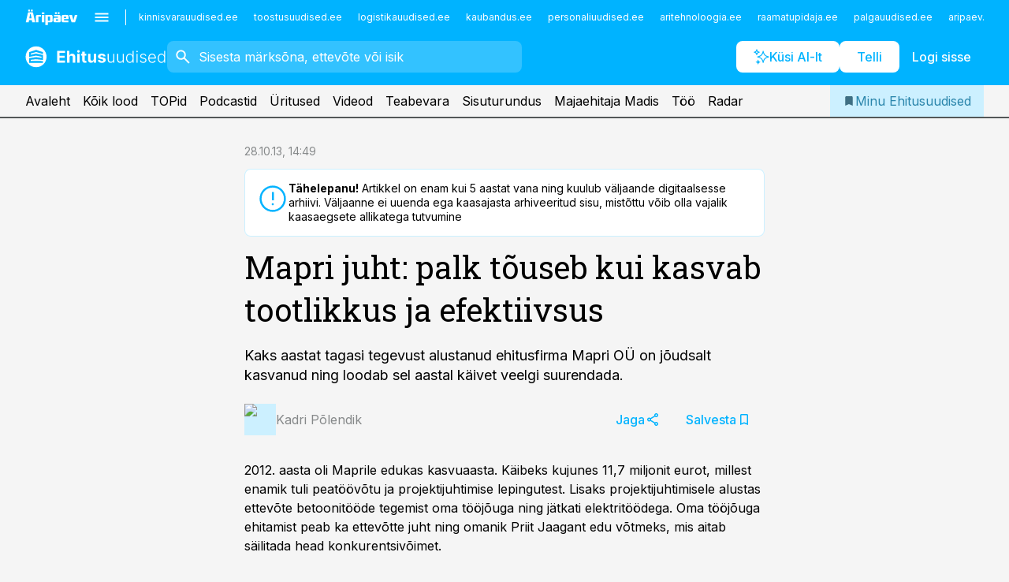

--- FILE ---
content_type: text/html; charset=utf-8
request_url: https://www.ehitusuudised.ee/uudised/2013/10/28/mapri-juht-palk-touseb-kui-kasvab-tootlikkus-ja-efektiivsus
body_size: 57067
content:
<!DOCTYPE html><html lang="et" class="__variable_d9b83d __variable_1afa06"><head><meta charSet="utf-8"/><meta name="viewport" content="width=device-width, initial-scale=1, minimum-scale=1, maximum-scale=5, viewport-fit=cover, user-scalable=yes"/><link rel="preload" href="/_next/static/media/21350d82a1f187e9-s.p.woff2" as="font" crossorigin="" type="font/woff2"/><link rel="preload" href="/_next/static/media/9f0283fb0a17d415-s.p.woff2" as="font" crossorigin="" type="font/woff2"/><link rel="preload" href="/_next/static/media/a88c13d5f58b71d4-s.p.woff2" as="font" crossorigin="" type="font/woff2"/><link rel="preload" href="/_next/static/media/e4af272ccee01ff0-s.p.woff2" as="font" crossorigin="" type="font/woff2"/><link rel="preload" as="image" imageSrcSet="https://static-img.aripaev.ee/?type=preview&amp;uuid=4b2eeaad-ffd9-5ea9-8887-55b57d2d177f&amp;width=48&amp;q=75 1x, https://static-img.aripaev.ee/?type=preview&amp;uuid=4b2eeaad-ffd9-5ea9-8887-55b57d2d177f&amp;width=96&amp;q=75 2x" fetchPriority="high"/><link rel="stylesheet" href="/_next/static/css/193ca727a39148d1.css" data-precedence="next"/><link rel="stylesheet" href="/_next/static/css/52723f30e92eee9f.css" data-precedence="next"/><link rel="stylesheet" href="/_next/static/css/364ab38700cab676.css" data-precedence="next"/><link rel="stylesheet" href="/_next/static/css/ef69ab996cc4ef43.css" data-precedence="next"/><link rel="stylesheet" href="/_next/static/css/cfa60dcf5cbd8547.css" data-precedence="next"/><link rel="stylesheet" href="/_next/static/css/2001c5ecabd226f0.css" data-precedence="next"/><link rel="stylesheet" href="/_next/static/css/f53fc1951aefa4e6.css" data-precedence="next"/><link rel="stylesheet" href="/_next/static/css/015ada6ba5fe6a03.css" data-precedence="next"/><link rel="stylesheet" href="/_next/static/css/0f180bd48b9a8a37.css" data-precedence="next"/><link rel="stylesheet" href="/_next/static/css/7cddf85bca64a21f.css" data-precedence="next"/><link rel="stylesheet" href="/_next/static/css/3b3c900c8201ff34.css" data-precedence="next"/><link rel="stylesheet" href="/_next/static/css/8bd7863d921ec434.css" data-precedence="next"/><link rel="stylesheet" href="/_next/static/css/029d5fff5a79fb66.css" data-precedence="next"/><link rel="stylesheet" href="/_next/static/css/145cb3986e47692b.css" data-precedence="next"/><link rel="stylesheet" href="/_next/static/css/abeee01cf18e9b20.css" data-precedence="next"/><link rel="stylesheet" href="/_next/static/css/0e1bc87536d60fd1.css" data-precedence="next"/><link rel="stylesheet" href="/_next/static/css/e4a1f3f4cc1a1330.css" data-precedence="next"/><link rel="stylesheet" href="/_next/static/css/8c6658ca32352202.css" data-precedence="next"/><link rel="preload" as="script" fetchPriority="low" href="/_next/static/chunks/webpack-bb5e6ef551ab2fb7.js"/><script src="/_next/static/chunks/fd9d1056-10e5c93cd413df2f.js" async=""></script><script src="/_next/static/chunks/396464d2-87a25291feed4e3c.js" async=""></script><script src="/_next/static/chunks/7049-f73b85a2adefcf0b.js" async=""></script><script src="/_next/static/chunks/main-app-d6b14959853fa552.js" async=""></script><script src="/_next/static/chunks/aaea2bcf-18d09baeed62d53d.js" async=""></script><script src="/_next/static/chunks/5910-f5efdbfb510c5f6a.js" async=""></script><script src="/_next/static/chunks/5342-19ba4bc98a916bcc.js" async=""></script><script src="/_next/static/chunks/1226-117b1197ddf7aad9.js" async=""></script><script src="/_next/static/chunks/7588-2e36b3a9911aa655.js" async=""></script><script src="/_next/static/chunks/app/global-error-20303be09b9714b7.js" async=""></script><script src="/_next/static/chunks/5878-1525aeac28fcdf88.js" async=""></script><script src="/_next/static/chunks/4075-c93ea2025da5b6a7.js" async=""></script><script src="/_next/static/chunks/5434-828496ffa0f86d7a.js" async=""></script><script src="/_next/static/chunks/1652-56bf1ce5ade1c9ac.js" async=""></script><script src="/_next/static/chunks/7562-5f4fd1388f43b505.js" async=""></script><script src="/_next/static/chunks/7380-318bba68fdea191f.js" async=""></script><script src="/_next/static/chunks/3295-35b1a9d555f9b7bf.js" async=""></script><script src="/_next/static/chunks/7131-78f3e1231e69c364.js" async=""></script><script src="/_next/static/chunks/7492-a181da6c137f390e.js" async=""></script><script src="/_next/static/chunks/7560-4b31aa12143c3a83.js" async=""></script><script src="/_next/static/chunks/app/%5BchannelId%5D/%5Baccess%5D/layout-8ea0d43f1f74f55d.js" async=""></script><script src="/_next/static/chunks/ca377847-5847564181f9946f.js" async=""></script><script src="/_next/static/chunks/6989-725cd192b49ac8b8.js" async=""></script><script src="/_next/static/chunks/7126-f955765d6cea943c.js" async=""></script><script src="/_next/static/chunks/4130-ed04dcb36842f70f.js" async=""></script><script src="/_next/static/chunks/7940-32f152e534110b79.js" async=""></script><script src="/_next/static/chunks/3390-97ccb0b5027fbdb6.js" async=""></script><script src="/_next/static/chunks/4398-b011a1211a61352c.js" async=""></script><script src="/_next/static/chunks/304-f74bbe78ef63ddd8.js" async=""></script><script src="/_next/static/chunks/9860-bc3912166b054a3b.js" async=""></script><script src="/_next/static/chunks/app/%5BchannelId%5D/%5Baccess%5D/internal/article/%5B...slug%5D/page-f0376f1cae323c1c.js" async=""></script><script src="/_next/static/chunks/app/%5BchannelId%5D/%5Baccess%5D/error-9e9a1caedd0e0db1.js" async=""></script><script src="/_next/static/chunks/app/%5BchannelId%5D/%5Baccess%5D/not-found-0f9f27357115a493.js" async=""></script><link rel="preload" href="https://log-in.aripaev.ee/index.js" as="script"/><meta name="theme-color" content="#00b3ff"/><meta name="color-scheme" content="only light"/><title>Mapri juht: palk tõuseb kui kasvab tootlikkus ja efektiivsus</title><meta name="description" content="Mapri juht: palk tõuseb kui kasvab tootlikkus ja efektiivsus. Kaks aastat tagasi tegevust alustanud ehitusfirma Mapri OÜ on jõudsalt kasvanud ning loodab sel aastal käivet veelgi suurendada. ."/><link rel="manifest" href="/manifest/ehitus.json" crossorigin="use-credentials"/><link rel="canonical" href="https://www.ehitusuudised.ee/uudised/2013/10/28/mapri-juht-palk-touseb-kui-kasvab-tootlikkus-ja-efektiivsus"/><meta name="format-detection" content="telephone=no, address=no, email=no"/><meta name="apple-mobile-web-app-capable" content="yes"/><meta name="apple-mobile-web-app-title" content="Ehitusuudised"/><link href="/favicons/ehitus/apple-touch-startup-image-768x1004.png" rel="apple-touch-startup-image"/><link href="/favicons/ehitus/apple-touch-startup-image-1536x2008.png" media="(device-width: 768px) and (device-height: 1024px)" rel="apple-touch-startup-image"/><meta name="apple-mobile-web-app-status-bar-style" content="black-translucent"/><meta property="og:title" content="Mapri juht: palk tõuseb kui kasvab tootlikkus ja efektiivsus"/><meta property="og:description" content="Mapri juht: palk tõuseb kui kasvab tootlikkus ja efektiivsus. Kaks aastat tagasi tegevust alustanud ehitusfirma Mapri OÜ on jõudsalt kasvanud ning loodab sel aastal käivet veelgi suurendada. ."/><meta property="og:url" content="https://www.ehitusuudised.ee/uudised/2013/10/28/mapri-juht-palk-touseb-kui-kasvab-tootlikkus-ja-efektiivsus"/><meta property="og:site_name" content="Ehitusuudised"/><meta property="og:locale" content="et_EE"/><meta property="og:type" content="website"/><meta name="twitter:card" content="summary_large_image"/><meta name="twitter:site" content="@aripaev_ee"/><meta name="twitter:creator" content="@aripaev_ee"/><meta name="twitter:title" content="Mapri juht: palk tõuseb kui kasvab tootlikkus ja efektiivsus"/><meta name="twitter:description" content="Mapri juht: palk tõuseb kui kasvab tootlikkus ja efektiivsus. Kaks aastat tagasi tegevust alustanud ehitusfirma Mapri OÜ on jõudsalt kasvanud ning loodab sel aastal käivet veelgi suurendada. ."/><link rel="shortcut icon" href="/favicons/ehitus/favicon.ico"/><link rel="icon" href="/favicons/ehitus/favicon.ico"/><link rel="apple-touch-icon" href="/favicons/ehitus/apple-touch-icon-180x180.png"/><link rel="apple-touch-icon-precomposed" href="/favicons/ehitus/apple-touch-icon-180x180.png"/><meta name="next-size-adjust"/><script src="/_next/static/chunks/polyfills-42372ed130431b0a.js" noModule=""></script></head><body><script>(self.__next_s=self.__next_s||[]).push([0,{"children":"\n        window.nativeEvents = [];\n        window.nativeListeners = [];\n        window.addEventListener('aripaev.ee:nativeApiAttached', (e) => {\n          window.nativeEvents.push(e);\n          window.nativeListeners.forEach((l) => l(e));\n        });\n        window.addNativeListener = (listener) => {\n          window.nativeListeners.push(listener);\n          window.nativeEvents.forEach((e) => listener(e));\n        };\n      ","id":"__native_attach"}])</script><style type="text/css">:root:root {
    --theme: ehitus;

    --color-primary-10: #f2fbff;
    --color-primary-50: #e5f7ff;
    --color-primary-100: #ccf0ff;
    --color-primary-200: #b2e8ff;
    --color-primary-300: #99e1ff;
    --color-primary-400: #7fd9ff;
    --color-primary-500: #00b3ff;
    --color-primary-600: #159cd5;
    --color-primary-700: #2a85ab;
    --color-primary-800: #3e6e82;
    --color-primary-900: #535758;

    --color-neutral-100: #edeeee;
    --color-neutral-200: #ddddde;
    --color-neutral-300: #cbcccd;
    --color-neutral-400: #babcbc;
    --color-neutral-500: #a9abab;
    --color-neutral-600: #989a9b;
    --color-neutral-700: #86898a;
    --color-neutral-800: #757979;
    --color-neutral-900: #535758;

    --site-bg: #F5F5F5;
    --site-bg-original: #F5F5F5;

    --color-text: #000000;
}
</style><div id="login-container"></div><div id="__next"><div class="styles_site-hat__KmxJ_"><div class="styles_site-hat__inner__NT2Fd"><div id="Panorama_1" class="styles_site-hat__ad-slot__6OIXn"></div></div></div><div class="styles_header__sentinel-pre__ZLTsJ"></div><div class="styles_header__4AYpa"><b></b><div class="styles_header__wrap1__C6qUJ"><div class="styles_header__wrap2__vgkJ1"><div class="styles_header__main__4NeBW"><div class="styles_header__main__limiter__1bF8W"><div class="styles_sites__MzlGA styles_hidden__CEocJ"><div class="styles_sites__global__0voAr"><a href="https://www.aripaev.ee" target="_blank" rel="noopener noreferrer"><svg xmlns="http://www.w3.org/2000/svg" height="20" width="67" class="icon logotype-aripaev" viewBox="0 0 512 155"><path fill="#d61e1f" d="M43.18 1.742H25.822v17.917H43.18zm21.86 124.857-4.1-22.295H34.283l-3.977 22.295H1.974l19.33-88.048c2.25-10.153 5.077-11.567 16.643-11.567H58.55c11.846 0 13.817.855 16.224 11.706l19.33 87.908zM50.507 44.762h-5.792l-7.746 41.625h21.249zm18.771-43.02H51.92v17.917h17.358zM306.626 27.3h-17.358v17.916h17.358zm26.117 0h-17.359v17.916h17.359zm-206.05 42.864V126.6h-25.959V71.28c0-10.851 5.076-17.759 17.917-17.759h32.309v16.643zm32.344-23.43V28.399h26.168v18.335zm26.168 79.866h-26.168V53.503h26.168zm62.594.001h-27.651v26.657h-25.68V53.521h53.61c12.84 0 17.777 6.629 17.777 17.917v37.229c0 11.863-5.076 17.934-18.056 17.934m-7.903-56.576h-19.888v39.915h19.888zm93.508 56.576s-17.636.279-21.3.279-21.162-.279-21.162-.279c-11.287-.157-17.638-5.513-17.638-17.934v-9.735c0-15.23 9.735-17.62 17.777-17.62h27.791V69.449h-39.357V53.521h47.539c14.671 0 17.778 8.88 17.778 17.62v39.793c0 11.846-3.49 15.509-11.429 15.701zM319.31 96.019h-20.935v14.707h20.935zm59.664-.611v13.573h41.066v17.62h-49.109c-14.671 0-17.759-9.752-17.759-17.777V72.188c0-11.845 5.774-18.475 17.618-18.614 0 0 13.958-.297 17.638-.297 3.683 0 17.445.297 17.445.297 12.424.14 17.36 6.193 17.36 17.76v24.127h-44.258zm18.35-26.552h-18.492v16.922h18.492zm88.714 57.727h-34.003l-23.987-73.079h28.227l12.682 50.086h2.13l12.682-50.086h26.257z" class="logotype"></path></svg></a><button title="Ava menüü" type="button"><svg fill="none" xmlns="http://www.w3.org/2000/svg" height="20" width="20" class="icon menu" viewBox="0 0 20 20"><path fill="#2D0606" d="M3 14.5V13h14v1.5zm0-3.75v-1.5h14v1.5zM3 7V5.5h14V7z"></path></svg></button></div><div class="styles_sites__main__Z77Aw"><ul class="styles_sites__list__ue3ny"><li class=""><a href="https://www.kinnisvarauudised.ee?utm_source=ehitusuudised.ee&amp;utm_medium=pais" target="_blank" draggable="false" rel="noopener noreferrer">kinnisvarauudised.ee</a></li><li class=""><a href="https://www.toostusuudised.ee?utm_source=ehitusuudised.ee&amp;utm_medium=pais" target="_blank" draggable="false" rel="noopener noreferrer">toostusuudised.ee</a></li><li class=""><a href="https://www.logistikauudised.ee?utm_source=ehitusuudised.ee&amp;utm_medium=pais" target="_blank" draggable="false" rel="noopener noreferrer">logistikauudised.ee</a></li><li class=""><a href="https://www.kaubandus.ee?utm_source=ehitusuudised.ee&amp;utm_medium=pais" target="_blank" draggable="false" rel="noopener noreferrer">kaubandus.ee</a></li><li class=""><a href="https://www.personaliuudised.ee?utm_source=ehitusuudised.ee&amp;utm_medium=pais" target="_blank" draggable="false" rel="noopener noreferrer">personaliuudised.ee</a></li><li class=""><a href="https://www.aritehnoloogia.ee?utm_source=ehitusuudised.ee&amp;utm_medium=pais" target="_blank" draggable="false" rel="noopener noreferrer">aritehnoloogia.ee</a></li><li class=""><a href="https://www.raamatupidaja.ee?utm_source=ehitusuudised.ee&amp;utm_medium=pais" target="_blank" draggable="false" rel="noopener noreferrer">raamatupidaja.ee</a></li><li class=""><a href="https://www.palgauudised.ee?utm_source=ehitusuudised.ee&amp;utm_medium=pais" target="_blank" draggable="false" rel="noopener noreferrer">palgauudised.ee</a></li><li class=""><a href="https://www.aripaev.ee?utm_source=ehitusuudised.ee&amp;utm_medium=pais" target="_blank" draggable="false" rel="noopener noreferrer">aripaev.ee</a></li><li class=""><a href="https://www.finantsuudised.ee?utm_source=ehitusuudised.ee&amp;utm_medium=pais" target="_blank" draggable="false" rel="noopener noreferrer">finantsuudised.ee</a></li><li class=""><a href="https://www.pollumajandus.ee?utm_source=ehitusuudised.ee&amp;utm_medium=pais" target="_blank" draggable="false" rel="noopener noreferrer">pollumajandus.ee</a></li><li class=""><a href="https://www.bestmarketing.ee?utm_source=ehitusuudised.ee&amp;utm_medium=pais" target="_blank" draggable="false" rel="noopener noreferrer">bestmarketing.ee</a></li><li class=""><a href="https://www.mu.ee?utm_source=ehitusuudised.ee&amp;utm_medium=pais" target="_blank" draggable="false" rel="noopener noreferrer">mu.ee</a></li><li class=""><a href="https://www.imelineteadus.ee?utm_source=ehitusuudised.ee&amp;utm_medium=pais" target="_blank" draggable="false" rel="noopener noreferrer">imelineteadus.ee</a></li><li class=""><a href="https://www.imelineajalugu.ee?utm_source=ehitusuudised.ee&amp;utm_medium=pais" target="_blank" draggable="false" rel="noopener noreferrer">imelineajalugu.ee</a></li><li class=""><a href="https://www.kalastaja.ee?utm_source=ehitusuudised.ee&amp;utm_medium=pais" target="_blank" draggable="false" rel="noopener noreferrer">kalastaja.ee</a></li><li class=""><a href="https://www.dv.ee?utm_source=ehitusuudised.ee&amp;utm_medium=pais" target="_blank" draggable="false" rel="noopener noreferrer">dv.ee</a></li></ul></div></div><div class="styles_header__row__tjBlC"><a class="styles_header__logo__LPFzl" href="/"><img alt="Ehitusuudised" loading="lazy" width="120" height="40" decoding="async" data-nimg="1" style="color:transparent" src="https://ap-cms-images.ap3.ee/ehitusuudised_valge.svg"/></a><form class="styles_search___9_Xy"><span class="styles_search__icon__adECE"><svg fill="none" xmlns="http://www.w3.org/2000/svg" height="24" width="24" class="icon search" viewBox="0 0 25 24"><path fill="#fff" d="m20.06 21-6.3-6.3q-.75.6-1.724.95-.975.35-2.075.35-2.725 0-4.613-1.887Q3.461 12.225 3.461 9.5t1.887-4.612T9.961 3t4.612 1.888T16.461 9.5a6.1 6.1 0 0 1-1.3 3.8l6.3 6.3zm-10.1-7q1.875 0 3.188-1.312T14.461 9.5t-1.313-3.187T9.961 5 6.773 6.313 5.461 9.5t1.312 3.188T9.961 14"></path></svg></span><input type="text" autoComplete="off" placeholder="Sisesta märksõna, ettevõte või isik" title="Sisesta märksõna, ettevõte või isik" name="keyword" value=""/><button class="styles_search__clear__gU1eY" disabled="" title="Puhasta otsing" type="button"><svg fill="none" xmlns="http://www.w3.org/2000/svg" height="24" width="24" class="icon close" viewBox="0 0 25 24"><path fill="#fff" d="m6.86 19-1.4-1.4 5.6-5.6-5.6-5.6L6.86 5l5.6 5.6 5.6-5.6 1.4 1.4-5.6 5.6 5.6 5.6-1.4 1.4-5.6-5.6z"></path></svg></button></form><div class="styles_header__buttons__HTvoj"><span class="styles_button___Dvql styles_size-default___f8ln styles_theme-white-primary__wwdx4" draggable="false"><a class="styles_button__element__i6R1c" target="_blank" rel="noopener noreferrer" href="/ai-otsing"><span class="styles_button__inner__av3c_"><svg xmlns="http://www.w3.org/2000/svg" height="20" width="20" class="icon styles_button__icon__ab5nT ai" viewBox="0 0 512 512"><path fill="#fff" d="M310.043 132.67c12.118 32.932 26.173 58.426 46.916 79.172 20.745 20.748 46.243 34.809 79.17 46.931-32.926 12.118-58.422 26.175-79.162 46.918-20.742 20.744-34.799 46.246-46.921 79.182-12.127-32.938-26.188-58.434-46.937-79.178-20.745-20.739-46.251-34.798-79.183-46.92 32.94-12.126 58.44-26.188 79.188-46.935 20.746-20.746 34.808-46.249 46.93-79.171m.004-73.14c-5.256 0-9.837 3.513-11.243 8.572-33.39 120.887-58.545 146.041-179.434 179.434-5.059 1.405-8.572 6.015-8.572 11.243 0 5.256 3.513 9.837 8.572 11.243 120.887 33.39 146.041 58.517 179.434 179.406 1.405 5.059 6.015 8.572 11.243 8.572 5.256 0 9.837-3.513 11.243-8.572 33.39-120.887 58.517-146.041 179.406-179.406 5.059-1.405 8.572-6.015 8.572-11.243 0-5.256-3.513-9.837-8.572-11.243-120.887-33.39-146.041-58.545-179.406-179.434-1.405-5.059-6.015-8.572-11.243-8.572m-208.13 12.877c4.16 7.493 8.981 14.068 14.883 19.97 5.9 5.9 12.473 10.72 19.962 14.879-7.489 4.159-14.061 8.98-19.963 14.884-5.9 5.902-10.718 12.475-14.878 19.966-4.159-7.487-8.98-14.06-14.882-19.96s-12.475-10.718-19.966-14.878c7.487-4.159 14.06-8.98 19.96-14.882 5.903-5.904 10.724-12.483 14.885-19.979m-.003-64.329c-5.256 0-9.837 3.513-11.243 8.572-15.093 54.639-24.734 64.307-79.37 79.37-5.059 1.405-8.572 6.015-8.572 11.243 0 5.256 3.513 9.837 8.572 11.243 54.639 15.093 64.307 24.734 79.37 79.37 1.405 5.059 6.015 8.572 11.243 8.572 5.256 0 9.837-3.513 11.243-8.572 15.093-54.639 24.734-64.307 79.37-79.37 5.059-1.405 8.572-6.015 8.572-11.243 0-5.256-3.513-9.837-8.572-11.243-54.639-15.093-64.279-24.734-79.37-79.37-1.405-5.059-6.015-8.572-11.243-8.572m43.845 407.999a76 76 0 0 0 5.697 6.377 76 76 0 0 0 6.391 5.711 76 76 0 0 0-6.38 5.7 76 76 0 0 0-5.711 6.391 76 76 0 0 0-5.7-6.38 76 76 0 0 0-6.387-5.708 76 76 0 0 0 6.385-5.705 76 76 0 0 0 5.705-6.385m-.003-63.671c-3.206 0-6 2.143-6.857 5.229-11.966 43.373-20.298 51.704-63.672 63.672A7.134 7.134 0 0 0 70 428.164c0 3.206 2.143 6 5.229 6.857 43.373 11.966 51.704 20.315 63.672 63.672a7.134 7.134 0 0 0 6.857 5.229c3.206 0 6-2.143 6.857-5.229 11.966-43.373 20.315-51.704 63.672-63.672a7.134 7.134 0 0 0 5.229-6.857c0-3.206-2.143-6-5.229-6.857-43.373-11.966-51.704-20.315-63.672-63.672a7.134 7.134 0 0 0-6.857-5.229"></path></svg><span class="styles_button__text__0QAzX"><span class="styles_button__text__row__ZW9Cl">Küsi AI-lt</span></span></span></a></span><span class="styles_button___Dvql styles_size-default___f8ln styles_theme-white-primary__wwdx4" draggable="false"><a class="styles_button__element__i6R1c" target="_blank" rel="noopener noreferrer" href="https://kampaania.aripaev.ee/telli-ehitusuudised/?utm_source=ehitusuudised.ee&amp;utm_medium=telli"><span class="styles_button__inner__av3c_"><span class="styles_button__text__0QAzX"><span class="styles_button__text__row__ZW9Cl">Telli</span></span></span></a></span><span class="styles_button___Dvql styles_size-default___f8ln styles_theme-white-transparent__3xBw8" draggable="false"><button class="styles_button__element__i6R1c" type="button"><span class="styles_button__inner__av3c_"><span class="styles_button__text__0QAzX"><span class="styles_button__text__row__ZW9Cl">Logi sisse</span></span></span></button></span></div></div></div><div class="styles_burger-menu__NxbcX" inert=""><div class="styles_burger-menu__inner__G_A7a"><div class="styles_burger-menu__limiter__Z8WPT"><ul class="styles_burger-menu__sections__WMdfc"><li><div class="styles_burger-menu__title__FISxC">Teemaveebid</div><ul class="styles_burger-menu__sections__links__erXEP styles_split__ABuE1"><li><a target="_blank" rel="noopener noreferrer" href="https://www.aripaev.ee?utm_source=ehitusuudised.ee&amp;utm_medium=pais">aripaev.ee</a></li><li><a target="_blank" rel="noopener noreferrer" href="https://bestmarketing.ee?utm_source=ehitusuudised.ee&amp;utm_medium=pais">bestmarketing.ee</a></li><li><a target="_blank" rel="noopener noreferrer" href="https://www.dv.ee?utm_source=ehitusuudised.ee&amp;utm_medium=pais">dv.ee</a></li><li><a target="_blank" rel="noopener noreferrer" href="https://www.finantsuudised.ee?utm_source=ehitusuudised.ee&amp;utm_medium=pais">finantsuudised.ee</a></li><li><a target="_blank" rel="noopener noreferrer" href="https://www.aritehnoloogia.ee?utm_source=ehitusuudised.ee&amp;utm_medium=pais">aritehnoloogia.ee</a></li><li><a target="_blank" rel="noopener noreferrer" href="https://www.kaubandus.ee?utm_source=ehitusuudised.ee&amp;utm_medium=pais">kaubandus.ee</a></li><li><a target="_blank" rel="noopener noreferrer" href="https://www.kinnisvarauudised.ee?utm_source=ehitusuudised.ee&amp;utm_medium=pais">kinnisvarauudised.ee</a></li><li><a target="_blank" rel="noopener noreferrer" href="https://www.logistikauudised.ee?utm_source=ehitusuudised.ee&amp;utm_medium=pais">logistikauudised.ee</a></li><li><a target="_blank" rel="noopener noreferrer" href="https://www.mu.ee?utm_source=ehitusuudised.ee&amp;utm_medium=pais">mu.ee</a></li><li><a target="_blank" rel="noopener noreferrer" href="https://www.palgauudised.ee?utm_source=ehitusuudised.ee&amp;utm_medium=pais">palgauudised.ee</a></li><li><a target="_blank" rel="noopener noreferrer" href="https://www.personaliuudised.ee?utm_source=ehitusuudised.ee&amp;utm_medium=pais">personaliuudised.ee</a></li><li><a target="_blank" rel="noopener noreferrer" href="https://www.pollumajandus.ee?utm_source=ehitusuudised.ee&amp;utm_medium=pais">pollumajandus.ee</a></li><li><a target="_blank" rel="noopener noreferrer" href="https://www.raamatupidaja.ee?utm_source=ehitusuudised.ee&amp;utm_medium=pais">raamatupidaja.ee</a></li><li><a target="_blank" rel="noopener noreferrer" href="https://www.toostusuudised.ee?utm_source=ehitusuudised.ee&amp;utm_medium=pais">toostusuudised.ee</a></li><li><a target="_blank" rel="noopener noreferrer" href="https://www.imelineajalugu.ee?utm_source=ehitusuudised.ee&amp;utm_medium=pais">imelineajalugu.ee</a></li><li><a target="_blank" rel="noopener noreferrer" href="https://www.imelineteadus.ee?utm_source=ehitusuudised.ee&amp;utm_medium=pais">imelineteadus.ee</a></li></ul></li><li><div class="styles_burger-menu__title__FISxC">Teenused ja tooted</div><ul class="styles_burger-menu__sections__links__erXEP"><li><a target="_blank" rel="noopener noreferrer" href="https://pood.aripaev.ee/kategooria/konverentsid?utm_source=ehitusuudised.ee&amp;utm_medium=menu">Konverentsid</a></li><li><a target="_blank" rel="noopener noreferrer" href="https://pood.aripaev.ee/kategooria/koolitused?utm_source=ehitusuudised.ee&amp;utm_medium=menu">Koolitused</a></li><li><a target="_blank" rel="noopener noreferrer" href="https://pood.aripaev.ee/kategooria/raamatud?utm_source=ehitusuudised.ee&amp;utm_medium=menu">Raamatud</a></li><li><a target="_blank" rel="noopener noreferrer" href="https://pood.aripaev.ee/kategooria/teabevara?utm_source=ehitusuudised.ee&amp;utm_medium=menu">Teabevara</a></li><li><a target="_blank" rel="noopener noreferrer" href="https://pood.aripaev.ee/kategooria/ajakirjad?utm_source=ehitusuudised.ee&amp;utm_medium=menu">Ajakirjad</a></li><li><a target="_blank" rel="noopener noreferrer" href="https://pood.aripaev.ee?utm_source=ehitusuudised.ee&amp;utm_medium=menu">E-pood</a></li><li><a target="_blank" rel="noopener noreferrer" href="https://infopank.ee?utm_source=ehitusuudised.ee&amp;utm_medium=menu">Infopank</a></li><li><a target="_blank" rel="noopener noreferrer" href="https://radar.aripaev.ee?utm_source=ehitusuudised.ee&amp;utm_medium=menu">Radar</a></li></ul></li></ul><div class="styles_burger-menu__sidebar__8mwqb"><ul class="styles_burger-menu__sidebar__links__ZKDyD"><li><a target="_blank" rel="noopener noreferrer" href="https://www.aripaev.ee/turunduslahendused/">Reklaam</a></li><li><a target="_self" href="/c/cm">Sisuturundus</a></li><li><a target="_blank" rel="noopener noreferrer" href="https://firma.aripaev.ee/tule-toole/">Tööpakkumised</a></li><li><a target="_blank" rel="noopener noreferrer" href="https://firma.aripaev.ee/">Äripäevast</a></li><li><a target="_blank" rel="noopener noreferrer" href="https://www.ehitusuudised.ee/uudiskirjad">Telli uudiskirjad</a></li></ul><ul class="styles_buttons__V_M5V styles_layout-vertical-wide__kH_p0"><li class="styles_primary__BaQ9R"><span class="styles_button___Dvql styles_size-default___f8ln styles_theme-primary__JLG_x" draggable="false"><a class="styles_button__element__i6R1c" target="_blank" rel="noopener noreferrer" href="https://iseteenindus.aripaev.ee"><span class="styles_button__inner__av3c_"><span class="styles_button__text__0QAzX"><span class="styles_button__text__row__ZW9Cl">Iseteenindus</span></span></span></a></span></li><li class="styles_primary__BaQ9R"><span class="styles_button___Dvql styles_size-default___f8ln styles_theme-default__ea1gN" draggable="false"><a class="styles_button__element__i6R1c" target="_blank" rel="noopener noreferrer" href="https://kampaania.aripaev.ee/telli-ehitusuudised/?utm_source=ehitusuudised.ee&amp;utm_medium=telli"><span class="styles_button__inner__av3c_"><span class="styles_button__text__0QAzX"><span class="styles_button__text__row__ZW9Cl">Telli Ehitusuudised</span></span></span></a></span></li></ul></div></div></div></div></div><div class="styles_header__menu__7U_6k"><div class="styles_header__menu__holder__mDgQf"><a class="styles_header__menu__logo__XcB29" draggable="false" href="/"><img alt="Ehitusuudised" loading="lazy" width="120" height="40" decoding="async" data-nimg="1" style="color:transparent" src="https://ap-cms-images.ap3.ee/ehitusuudised_valge.svg"/></a><div class="styles_header__menu__scroller__KG1tj"><ul class="styles_header__menu__items___1xQ5"><li><a aria-current="false" target="_self" draggable="false" href="/">Avaleht</a></li><li><a aria-current="false" target="_self" draggable="false" href="/search?channels=ehitus">Kõik lood</a></li><li><a aria-current="false" target="_self" draggable="false" href="/koik-ehituse-topid">TOPid</a></li><li><a aria-current="false" target="_self" draggable="false" href="/saatesarjad">Podcastid</a></li><li><a aria-current="false" target="_blank" rel="noopener noreferrer" draggable="false" href="https://pood.aripaev.ee/valdkond/ehitus?categories=31%2C13&amp;utm_source=ehitusuudised.ee&amp;utm_medium=uritused">Üritused</a></li><li><a aria-current="false" target="_blank" rel="noopener noreferrer" draggable="false" href="https://videokogu.aripaev.ee/topics/11?utm_source=ehitusuudised.ee&amp;utm_medium=videoteek">Videod</a></li><li><a aria-current="false" target="_blank" rel="noopener noreferrer" draggable="false" href="https://teabevara.ee/ehituse-teabevara">Teabevara</a></li><li><a aria-current="false" target="_self" draggable="false" href="/c/cm">Sisuturundus</a></li><li><a aria-current="false" target="_self" draggable="false" href="/t/majaehitaja-madis">Majaehitaja Madis</a></li><li><a aria-current="false" target="_self" draggable="false" href="/c/jobs">Töö</a></li><li><a aria-current="false" target="_blank" rel="noopener noreferrer" draggable="false" href="https://radar.aripaev.ee/">Radar</a></li></ul></div><a class="styles_header__menu__bookmarks__qWw9R" aria-current="false" draggable="false" href="/minu-uudisvoog"><svg fill="none" xmlns="http://www.w3.org/2000/svg" height="16" width="16" class="icon bookmark-filled" viewBox="0 0 24 24"><path fill="#2D0606" d="M5 21V5q0-.824.588-1.412A1.93 1.93 0 0 1 7 3h10q.824 0 1.413.587Q19 4.176 19 5v16l-7-3z"></path></svg><span>Minu Ehitusuudised</span></a></div></div></div></div></div><div class="styles_header__sentinel-post__lzp4A"></div><div class="styles_burger-menu__backdrop__1nrUr" tabindex="0" role="button" aria-pressed="true" title="Sulge"></div><div class="styles_header__mock__CpuN_"></div><div class="styles_body__KntQX"><div class="styles_block__x9tSr styles_theme-default__YFZfY styles_width-article__aCVgk"><div class="styles_hero__qEXNs styles_layout-default__BGcal styles_theme-default__1lqCZ styles_has-image__ILhtv"><div class="styles_hero__limiter__m_kBo"><div class="styles_hero__heading__UH2zp"><div class="styles_page-header__UZ3dH"><div class="styles_page-header__back__F3sNN"><span class="styles_button___Dvql styles_size-default___f8ln styles_theme-transparent__V6plv" draggable="false"><button class="styles_button__element__i6R1c" type="button"><span class="styles_button__inner__av3c_"><svg fill="none" xmlns="http://www.w3.org/2000/svg" height="20" width="20" class="icon styles_button__icon__ab5nT arrow-back" viewBox="0 0 20 20"><path fill="#2D0606" d="m12 18-8-8 8-8 1.417 1.417L6.833 10l6.584 6.583z"></path></svg><span class="styles_button__text__0QAzX"><span class="styles_button__text__row__ZW9Cl">Tagasi</span></span></span></button></span></div><div class="styles_page-header__headline__160BU"><div class="styles_page-header__headline__info__WB6e3"><ul class="styles_page-header__meta__DMVKe"><li>28.10.13, 14:49</li></ul></div><div class="styles_callout__GbgpZ styles_intent-outdated__7JYYz"><div class="styles_callout__inner__P1xpS"><svg fill="none" xmlns="http://www.w3.org/2000/svg" height="24" width="24" class="icon styles_callout__icon___Fuj_ error" viewBox="0 0 48 48"><path fill="#C4342D" d="M24 34q.7 0 1.175-.474t.475-1.175-.474-1.176A1.6 1.6 0 0 0 24 30.7q-.701 0-1.176.474a1.6 1.6 0 0 0-.475 1.175q0 .701.474 1.176T24 34m-1.35-7.65h3V13.7h-3zM24.013 44q-4.137 0-7.775-1.575t-6.363-4.3-4.3-6.367T4 23.975t1.575-7.783 4.3-6.342 6.367-4.275T24.025 4t7.783 1.575T38.15 9.85t4.275 6.35T44 23.987t-1.575 7.775-4.275 6.354q-2.7 2.715-6.35 4.3T24.013 44m.012-3q7.075 0 12.025-4.975T41 23.975 36.06 11.95 24 7q-7.05 0-12.025 4.94T7 24q0 7.05 4.975 12.025T24.025 41"></path></svg><div class="styles_callout__text__cYyr4"><div><b>Tähelepanu!</b> Artikkel on enam kui 5 aastat vana ning kuulub väljaande digitaalsesse arhiivi. Väljaanne ei uuenda ega kaasajasta arhiveeritud sisu, mistõttu võib olla vajalik kaasaegsete allikatega tutvumine</div></div></div></div><h1>Mapri juht: palk tõuseb kui kasvab tootlikkus ja efektiivsus</h1></div></div></div><div class="styles_hero__main__FNdan"><div class="styles_hero__description__1SGae">Kaks aastat tagasi tegevust alustanud ehitusfirma Mapri OÜ on jõudsalt kasvanud ning loodab sel aastal käivet veelgi suurendada.</div><div class="styles_hero__article-tools__jStYE"><ul class="styles_hero__authors__jpHLE styles_single__zcqUq"><li><a href="/a/kadri-polendik"><img alt="Kadri Põlendik" fetchPriority="high" width="40" height="40" decoding="async" data-nimg="1" style="color:transparent" srcSet="https://static-img.aripaev.ee/?type=preview&amp;uuid=4b2eeaad-ffd9-5ea9-8887-55b57d2d177f&amp;width=48&amp;q=75 1x, https://static-img.aripaev.ee/?type=preview&amp;uuid=4b2eeaad-ffd9-5ea9-8887-55b57d2d177f&amp;width=96&amp;q=75 2x" src="https://static-img.aripaev.ee/?type=preview&amp;uuid=4b2eeaad-ffd9-5ea9-8887-55b57d2d177f&amp;width=96&amp;q=75"/><span class="styles_hero__authors__texts__A4Y2r"><span class="styles_hero__authors__name__9NvFS">Kadri Põlendik</span></span></a></li></ul><div class="styles_hero__tools__rTnGb"><ul class="styles_buttons__V_M5V styles_layout-default__xTC8D"><li class="styles_primary__BaQ9R"><span class="styles_button___Dvql styles_size-default___f8ln styles_theme-transparent__V6plv" draggable="false"><button class="styles_button__element__i6R1c" type="button"><span class="styles_button__inner__av3c_"><span class="styles_button__text__0QAzX"><span class="styles_button__text__row__ZW9Cl">Jaga</span></span><svg fill="none" xmlns="http://www.w3.org/2000/svg" height="20" width="20" class="icon styles_button__icon__ab5nT share" viewBox="0 0 20 20"><path fill="#2D0606" d="M14.5 18a2.4 2.4 0 0 1-1.77-.73A2.4 2.4 0 0 1 12 15.5q0-.167.02-.302.022-.135.063-.302l-4.958-3.021a1.8 1.8 0 0 1-.737.48 2.7 2.7 0 0 1-.888.145 2.4 2.4 0 0 1-1.77-.73A2.4 2.4 0 0 1 3 10q0-1.042.73-1.77A2.4 2.4 0 0 1 5.5 7.5q.458 0 .885.156.428.156.74.469l4.958-3.02a3 3 0 0 1-.062-.303A2 2 0 0 1 12 4.5q0-1.042.73-1.77A2.4 2.4 0 0 1 14.5 2a2.4 2.4 0 0 1 1.77.73q.73.728.73 1.77t-.73 1.77A2.4 2.4 0 0 1 14.5 7q-.465 0-.889-.146a1.8 1.8 0 0 1-.736-.479l-4.958 3.02q.04.168.062.303T8 10q0 .167-.02.302-.022.135-.063.302l4.958 3.021q.313-.354.736-.49.425-.135.889-.135 1.042 0 1.77.73.73.728.73 1.77t-.73 1.77a2.4 2.4 0 0 1-1.77.73m0-12.5q.424 0 .713-.287A.97.97 0 0 0 15.5 4.5a.97.97 0 0 0-.287-.712.97.97 0 0 0-.713-.288.97.97 0 0 0-.713.288.97.97 0 0 0-.287.712q0 .424.287.713.288.287.713.287m-9 5.5q.424 0 .713-.287A.97.97 0 0 0 6.5 10a.97.97 0 0 0-.287-.713A.97.97 0 0 0 5.5 9a.97.97 0 0 0-.713.287A.97.97 0 0 0 4.5 10q0 .424.287.713.288.287.713.287m9 5.5q.424 0 .713-.288a.97.97 0 0 0 .287-.712.97.97 0 0 0-.287-.713.97.97 0 0 0-.713-.287.97.97 0 0 0-.713.287.97.97 0 0 0-.287.713q0 .424.287.712.288.288.713.288"></path></svg></span></button></span><div class="styles_button__drop__8udXq" style="position:absolute;left:0;top:0"><div class="styles_button__drop__arrow__6R3IT" style="position:absolute"></div><ul class="styles_button__drop__list__SX5ke"><li><button role="button"><div class="styles_button__drop__inner__GkG7d"><svg fill="none" xmlns="http://www.w3.org/2000/svg" height="20" width="20" class="icon logo-facebook" viewBox="0 0 20 20"><path fill="#2D0606" d="M10.834 8.333h2.5v2.5h-2.5v5.833h-2.5v-5.833h-2.5v-2.5h2.5V7.287c0-.99.311-2.242.931-2.926q.93-1.028 2.322-1.028h1.747v2.5h-1.75a.75.75 0 0 0-.75.75z"></path></svg><div>Facebook</div></div></button></li><li><button role="button"><div class="styles_button__drop__inner__GkG7d"><svg xmlns="http://www.w3.org/2000/svg" height="20" width="20" class="icon logo-twitter" viewBox="0 0 14 14"><path fill="#2D0606" fill-rule="evenodd" d="m11.261 11.507-.441-.644-3.124-4.554 3.307-3.816h-.837L7.344 5.795 5.079 2.493h-2.64l.442.644 3 4.375-3.442 3.995h.773l3.02-3.484 2.389 3.484zm-7.599-8.37 5.298 7.727h1.078L4.74 3.137z" clip-rule="evenodd"></path></svg><div>X (Twitter)</div></div></button></li><li><button role="button"><div class="styles_button__drop__inner__GkG7d"><svg fill="none" xmlns="http://www.w3.org/2000/svg" height="20" width="20" class="icon logo-linkedin" viewBox="0 0 20 20"><path fill="#2D0606" d="M6.667 15.833h-2.5V7.5h2.5zm9.166 0h-2.5v-4.451q-.002-1.739-1.232-1.738c-.65 0-1.061.323-1.268.971v5.218h-2.5s.034-7.5 0-8.333h1.973l.153 1.667h.052c.512-.834 1.331-1.399 2.455-1.399.854 0 1.545.238 2.072.834.531.598.795 1.4.795 2.525zM5.417 6.667c.713 0 1.291-.56 1.291-1.25s-.578-1.25-1.291-1.25c-.714 0-1.292.56-1.292 1.25s.578 1.25 1.292 1.25"></path></svg><div>LinkedIn</div></div></button></li><li><button role="button"><div class="styles_button__drop__inner__GkG7d"><svg fill="none" xmlns="http://www.w3.org/2000/svg" height="20" width="20" class="icon email" viewBox="0 0 20 20"><path fill="#2D0606" d="M3.5 16q-.62 0-1.06-.44A1.45 1.45 0 0 1 2 14.5V5.493q0-.62.44-1.056A1.45 1.45 0 0 1 3.5 4h13q.62 0 1.06.44.44.442.44 1.06v9.006q0 .62-.44 1.056A1.45 1.45 0 0 1 16.5 16zm6.5-5L3.5 7.27v7.23h13V7.27zm0-1.77 6.5-3.73h-13zM3.5 7.27V5.5v9z"></path></svg><div>E-mail</div></div></button></li><li><button role="button"><div class="styles_button__drop__inner__GkG7d"><svg fill="none" xmlns="http://www.w3.org/2000/svg" height="20" width="20" class="icon link" viewBox="0 0 20 20"><path fill="#1C1B1F" d="M9 14H6q-1.66 0-2.83-1.171T2 9.995t1.17-2.828T6 6h3v1.5H6a2.4 2.4 0 0 0-1.77.73A2.4 2.4 0 0 0 3.5 10q0 1.042.73 1.77.728.73 1.77.73h3zm-2-3.25v-1.5h6v1.5zM11 14v-1.5h3q1.042 0 1.77-.73.73-.728.73-1.77t-.73-1.77A2.4 2.4 0 0 0 14 7.5h-3V6h3q1.66 0 2.83 1.171T18 10.005t-1.17 2.828T14 14z"></path></svg><div>Link</div></div></button></li></ul></div></li><li class="styles_primary__BaQ9R"><span class="styles_button___Dvql styles_size-default___f8ln styles_theme-transparent__V6plv" draggable="false"><button class="styles_button__element__i6R1c" type="button"><span class="styles_button__inner__av3c_"><span class="styles_button__text__0QAzX"><span class="styles_button__text__row__ZW9Cl">Salvesta</span></span><svg fill="none" xmlns="http://www.w3.org/2000/svg" height="20" width="20" class="icon styles_button__icon__ab5nT bookmark" viewBox="0 0 20 20"><path fill="#2D0606" d="M5 17V4.5q0-.618.44-1.06Q5.883 3 6.5 3h7q.619 0 1.06.44.44.442.44 1.06V17l-5-2zm1.5-2.23 3.5-1.395 3.5 1.396V4.5h-7z"></path></svg></span></button></span></li></ul></div></div></div></div></div><div class="styles_article-paragraph__PM82c">2012. aasta oli Maprile edukas kasvuaasta. Käibeks kujunes 11,7 miljonit eurot, millest enamik tuli peatöövõtu ja projektijuhtimise lepingutest. Lisaks projektijuhtimisele alustas ettevõte betoonitööde tegemist oma tööjõuga ning jätkati elektritöödega. Oma tööjõuga ehitamist peab ka ettevõtte juht ning omanik Priit Jaagant edu võtmeks, mis aitab säilitada head konkurentsivõimet.</div><div class="styles_article-paragraph__PM82c"><strong>Kuidas tuli eelmise aasta hea tulemus?</strong> Eks põhjuseid on mitu. Kõige tähtsam nendest on töötajate suur panus ja pühendumine. Kõik andsid endast rohkem kui 100%. Teiseks suutsime vältida suuri vigu ja teha õigeid otsuseid. Hästi suur roll on ka püsiklientidel ja tellijate usaldusel.</div><div class="styles_article-paragraph__PM82c"><strong>Kuidas on mullune 97 000eurone investeering end ära tasunud?</strong> Loomulikult on see teinud meie tööd efektiivsemaks. See ongi põhjus, miks investeerida.</div><div class="styles_breakout__DF1Ci styles_width-limited__5U7pH"><div class="styles_banner__Dxaht styles_layout-default__CUaXN styles_has-label__6aSM8"><p class="styles_banner__label__NHyOM">Artikkel jätkub pärast reklaami</p><div class="styles_banner__inner__3pLFk"><div id="Module_1"></div></div></div></div><div class="styles_article-paragraph__PM82c"><strong>Majandusaasta aruande kohaselt plaanisite sel aastal laieneda Lätti ja Soome. Kuidas see edeneb?</strong> Plaani kohaselt. Natuke aeglaselt on välisturgudele minek läinud, aga Lätis oleme sel aastal juba ühe väikese objekti teinud ja nüüd, sügisel, suurema hanke võitnud. Praegu käivad lepingu läbirääkimised.</div><div class="styles_article-paragraph__PM82c"><strong>Kuidas sel aastal käive ja kasum jooksevad? Kas olete omadega mäel?</strong> Praeguse prognoosi järgi küll, jah. Käibes tuleb kindlasti kasv, kasumi poolel ilmselt ka, kuigi marginaalid tõenäoliselt langevad. Ma ei oska täpselt protsenti öelda, aga kui eelmisel aastal oli käive 11 miljonit, siis sel aastal tuleb 17 miljonit.</div><div class="styles_article-paragraph__PM82c"><strong>Millised on plaanid järgmiseks aastaks?</strong> Plaanid on ikka samad – ehitada nii hästi kui oskame. Efektiivsust tuleb veelgi tõsta. Järgmisel aastal on turul kindlasti vähem tööd. Prognoosime kasvu aeglustumist ja marginaalide vähenemist.</div><div class="styles_article-paragraph__PM82c">Käibe kasvu ootame peamiselt välisturgudelt – Lätist ja Soomest. Eestis on eesmärk käivet säilitada.</div><div class="styles_article-paragraph__PM82c"><strong>Milliseid investeeringuid plaanite?</strong> Teadlikult suuri investeeringuid ei plaani, välja arvatud kinnisvaraarendusprojektid. Kõige suurem investeering on inimestesse.</div><div class="styles_article-paragraph__PM82c"><strong>Kas plaanite eksportida, veelgi tegevust laiendada?</strong> Oleme mõelnud Venemaale, aga nii palju korraga ei suuda. Praegu on põhifookus Lätil ja Soomel.</div><div class="styles_article-paragraph__PM82c"><strong>Mida arvate palgatõusu vajalikkusest Eestis?</strong> Kui võtta Eesti keskmine sissetulek, siis loomulikult on selge, et see on madal. Kui vaadata ettevõtete majandustulemusi, tootlikkust ja  efektiivsust, siis ei saa enam väita, et peame palkasid tõstma. Palkade kasv ja ettevõtte tootlikkus peavad olema omavahel seoses. Meie aga vaatame oma töötajate palgad üle tavaliselt kord aastas ja vajadusel ka korrigeerime.</div><div class="styles_article-footer__holder__zjkRH"><div class="styles_article-footer__mBNXE"><hr/><div class="styles_article-footer__row__Tnfev"><ul class="styles_article-footer__authors__KbOHg styles_single__SdqtI"><li><a href="/a/kadri-polendik"><img alt="Kadri Põlendik" fetchPriority="high" width="40" height="40" decoding="async" data-nimg="1" style="color:transparent" srcSet="https://static-img.aripaev.ee/?type=preview&amp;uuid=4b2eeaad-ffd9-5ea9-8887-55b57d2d177f&amp;width=48&amp;q=75 1x, https://static-img.aripaev.ee/?type=preview&amp;uuid=4b2eeaad-ffd9-5ea9-8887-55b57d2d177f&amp;width=96&amp;q=75 2x" src="https://static-img.aripaev.ee/?type=preview&amp;uuid=4b2eeaad-ffd9-5ea9-8887-55b57d2d177f&amp;width=96&amp;q=75"/><span class="styles_article-footer__authors__texts__LRQPU"><span class="styles_article-footer__authors__name__rFJDZ">Kadri Põlendik</span><span class="styles_article-footer__authors__description__i4p81"></span></span></a></li></ul><div class="styles_article-footer__tools__lS2xs"><ul class="styles_buttons__V_M5V styles_layout-default__xTC8D"><li class="styles_primary__BaQ9R"><span class="styles_button___Dvql styles_size-default___f8ln styles_theme-transparent__V6plv" draggable="false"><button class="styles_button__element__i6R1c" type="button"><span class="styles_button__inner__av3c_"><span class="styles_button__text__0QAzX"><span class="styles_button__text__row__ZW9Cl">Jaga</span></span><svg fill="none" xmlns="http://www.w3.org/2000/svg" height="20" width="20" class="icon styles_button__icon__ab5nT share" viewBox="0 0 20 20"><path fill="#2D0606" d="M14.5 18a2.4 2.4 0 0 1-1.77-.73A2.4 2.4 0 0 1 12 15.5q0-.167.02-.302.022-.135.063-.302l-4.958-3.021a1.8 1.8 0 0 1-.737.48 2.7 2.7 0 0 1-.888.145 2.4 2.4 0 0 1-1.77-.73A2.4 2.4 0 0 1 3 10q0-1.042.73-1.77A2.4 2.4 0 0 1 5.5 7.5q.458 0 .885.156.428.156.74.469l4.958-3.02a3 3 0 0 1-.062-.303A2 2 0 0 1 12 4.5q0-1.042.73-1.77A2.4 2.4 0 0 1 14.5 2a2.4 2.4 0 0 1 1.77.73q.73.728.73 1.77t-.73 1.77A2.4 2.4 0 0 1 14.5 7q-.465 0-.889-.146a1.8 1.8 0 0 1-.736-.479l-4.958 3.02q.04.168.062.303T8 10q0 .167-.02.302-.022.135-.063.302l4.958 3.021q.313-.354.736-.49.425-.135.889-.135 1.042 0 1.77.73.73.728.73 1.77t-.73 1.77a2.4 2.4 0 0 1-1.77.73m0-12.5q.424 0 .713-.287A.97.97 0 0 0 15.5 4.5a.97.97 0 0 0-.287-.712.97.97 0 0 0-.713-.288.97.97 0 0 0-.713.288.97.97 0 0 0-.287.712q0 .424.287.713.288.287.713.287m-9 5.5q.424 0 .713-.287A.97.97 0 0 0 6.5 10a.97.97 0 0 0-.287-.713A.97.97 0 0 0 5.5 9a.97.97 0 0 0-.713.287A.97.97 0 0 0 4.5 10q0 .424.287.713.288.287.713.287m9 5.5q.424 0 .713-.288a.97.97 0 0 0 .287-.712.97.97 0 0 0-.287-.713.97.97 0 0 0-.713-.287.97.97 0 0 0-.713.287.97.97 0 0 0-.287.713q0 .424.287.712.288.288.713.288"></path></svg></span></button></span><div class="styles_button__drop__8udXq" style="position:absolute;left:0;top:0"><div class="styles_button__drop__arrow__6R3IT" style="position:absolute"></div><ul class="styles_button__drop__list__SX5ke"><li><button role="button"><div class="styles_button__drop__inner__GkG7d"><svg fill="none" xmlns="http://www.w3.org/2000/svg" height="20" width="20" class="icon logo-facebook" viewBox="0 0 20 20"><path fill="#2D0606" d="M10.834 8.333h2.5v2.5h-2.5v5.833h-2.5v-5.833h-2.5v-2.5h2.5V7.287c0-.99.311-2.242.931-2.926q.93-1.028 2.322-1.028h1.747v2.5h-1.75a.75.75 0 0 0-.75.75z"></path></svg><div>Facebook</div></div></button></li><li><button role="button"><div class="styles_button__drop__inner__GkG7d"><svg xmlns="http://www.w3.org/2000/svg" height="20" width="20" class="icon logo-twitter" viewBox="0 0 14 14"><path fill="#2D0606" fill-rule="evenodd" d="m11.261 11.507-.441-.644-3.124-4.554 3.307-3.816h-.837L7.344 5.795 5.079 2.493h-2.64l.442.644 3 4.375-3.442 3.995h.773l3.02-3.484 2.389 3.484zm-7.599-8.37 5.298 7.727h1.078L4.74 3.137z" clip-rule="evenodd"></path></svg><div>X (Twitter)</div></div></button></li><li><button role="button"><div class="styles_button__drop__inner__GkG7d"><svg fill="none" xmlns="http://www.w3.org/2000/svg" height="20" width="20" class="icon logo-linkedin" viewBox="0 0 20 20"><path fill="#2D0606" d="M6.667 15.833h-2.5V7.5h2.5zm9.166 0h-2.5v-4.451q-.002-1.739-1.232-1.738c-.65 0-1.061.323-1.268.971v5.218h-2.5s.034-7.5 0-8.333h1.973l.153 1.667h.052c.512-.834 1.331-1.399 2.455-1.399.854 0 1.545.238 2.072.834.531.598.795 1.4.795 2.525zM5.417 6.667c.713 0 1.291-.56 1.291-1.25s-.578-1.25-1.291-1.25c-.714 0-1.292.56-1.292 1.25s.578 1.25 1.292 1.25"></path></svg><div>LinkedIn</div></div></button></li><li><button role="button"><div class="styles_button__drop__inner__GkG7d"><svg fill="none" xmlns="http://www.w3.org/2000/svg" height="20" width="20" class="icon email" viewBox="0 0 20 20"><path fill="#2D0606" d="M3.5 16q-.62 0-1.06-.44A1.45 1.45 0 0 1 2 14.5V5.493q0-.62.44-1.056A1.45 1.45 0 0 1 3.5 4h13q.62 0 1.06.44.44.442.44 1.06v9.006q0 .62-.44 1.056A1.45 1.45 0 0 1 16.5 16zm6.5-5L3.5 7.27v7.23h13V7.27zm0-1.77 6.5-3.73h-13zM3.5 7.27V5.5v9z"></path></svg><div>E-mail</div></div></button></li><li><button role="button"><div class="styles_button__drop__inner__GkG7d"><svg fill="none" xmlns="http://www.w3.org/2000/svg" height="20" width="20" class="icon link" viewBox="0 0 20 20"><path fill="#1C1B1F" d="M9 14H6q-1.66 0-2.83-1.171T2 9.995t1.17-2.828T6 6h3v1.5H6a2.4 2.4 0 0 0-1.77.73A2.4 2.4 0 0 0 3.5 10q0 1.042.73 1.77.728.73 1.77.73h3zm-2-3.25v-1.5h6v1.5zM11 14v-1.5h3q1.042 0 1.77-.73.73-.728.73-1.77t-.73-1.77A2.4 2.4 0 0 0 14 7.5h-3V6h3q1.66 0 2.83 1.171T18 10.005t-1.17 2.828T14 14z"></path></svg><div>Link</div></div></button></li></ul></div></li></ul></div></div></div><div class="styles_article-footer__left__ndX26"></div><div class="styles_article-footer__right__YFoYe"></div></div><div class="styles_block__x9tSr styles_theme-default__YFZfY styles_width-default__OAjan"><h2>Seotud lood</h2><div class="styles_list-articles__lXJs8 styles_layout-single__gqgzJ"><div class="styles_article-card__QuUIi styles_layout-default__sDwwn styles_has-bookmark__lJAlN" draggable="false"><div class="styles_article-card__content__8qUOA"><div class="styles_article-card__info__Ll7c5"><div class="styles_article-card__info__texts__62pWT"><ul class="styles_badges__vu2mn"><li class="styles_badges__badge__iOxvm styles_theme-discrete__XbNyi">ST</li></ul><div class="styles_article-card__category__9_YMQ"><a draggable="false" href="/c/cm">Sisuturundus</a></div><ul class="styles_article-card__meta__kuDsy"><li>12.01.26, 09:58</li></ul></div><div class="styles_article-card__tools__Pal1K"><span class="styles_button-icon__vUnU2 styles_size-tiny__Zo57r styles_theme-transparent__OE289" draggable="false"><button class="styles_button-icon__element__vyPpN" type="button" title="Salvesta" aria-busy="false"><span class="styles_button-icon__inner__iTvHx"><svg fill="none" xmlns="http://www.w3.org/2000/svg" height="20" width="20" class="icon styles_button-icon__icon__TKOX4 bookmark" viewBox="0 0 20 20"><path fill="#2D0606" d="M5 17V4.5q0-.618.44-1.06Q5.883 3 6.5 3h7q.619 0 1.06.44.44.442.44 1.06V17l-5-2zm1.5-2.23 3.5-1.395 3.5 1.396V4.5h-7z"></path></svg></span></button></span></div></div><div class="styles_article-card__title__oUwh_"><a draggable="false" href="/sisuturundus/2026/01/12/stabiliseeriminekuialakasutatudvoimaluseestitaristuehituses">Stabiliseerimine kui alakasutatud võimalus Eesti taristuehituses</a></div><div class="styles_article-card__lead__laEnO">Taristuehituses on üks viga, mis maksab rohkem kui kõik teised kokku – probleemidega tegeletakse liiga hilja. Sageli alles siis, kui tee on juba lagunenud ja remont on vältimatu. Põhjus ei peitu enamasti nähtavas pealiskihis, vaid sügavamal: aluspinnases. </div></div></div></div></div></div><div class="styles_block__x9tSr styles_theme-default__YFZfY styles_width-default__OAjan"><div class="styles_banner__Dxaht styles_layout-default__CUaXN"><div class="styles_banner__inner__3pLFk"><div id="Marketing_1"></div></div></div><div class="styles_layout-split__Y3nGu styles_layout-parallel__FuchJ"><div class="styles_well__lbZo7 styles_theme-lightest__40oE_ styles_intent-default__l5RCe undefined column-span-2 row-span-5"><div class="styles_scrollable__KGCvB styles_noshadows__N_31I styles_horizontal__8eM94"><div class="styles_scrollable__scroller__7DqVh styles_noscroll__QUXT2"><div class="styles_scrollable__shadow-left__5eakW"></div><div class="styles_scrollable__sentinel-left__gH7U9"></div><div class="styles_tabs__ILbqZ styles_theme-well__EhWam styles_layout-default__oWCN9"><ul class="styles_tabs__list__emVDM"><li><a href="#" draggable="false" aria-current="true"><span class="styles_tabs__list__wrapper__0v8Xm"><span class="styles_tabs__list__title__EaeDh">24H</span></span></a></li><li><a href="#" draggable="false" aria-current="false"><span class="styles_tabs__list__wrapper__0v8Xm"><span class="styles_tabs__list__title__EaeDh">72H</span></span></a></li><li><a href="#" draggable="false" aria-current="false"><span class="styles_tabs__list__wrapper__0v8Xm"><span class="styles_tabs__list__title__EaeDh">Nädal</span></span></a></li></ul></div><div class="styles_scrollable__sentinel-right__k8oKC"></div><div class="styles_scrollable__shadow-right__o05li"></div></div></div><div class="styles_well__content__9N4oZ"><h2>Enimloetud</h2><div class="styles_list-articles__lXJs8 styles_layout-vertical__cIj3X"><div class="styles_article-card__QuUIi styles_layout-number__ClbDC styles_has-bookmark__lJAlN" draggable="false"><div class="styles_article-card__number__RGhvn">1</div><div class="styles_article-card__content__8qUOA"><div class="styles_article-card__info__Ll7c5"><div class="styles_article-card__info__texts__62pWT"><div class="styles_article-card__category__9_YMQ"><a draggable="false" href="/c/top">TOP</a></div><ul class="styles_article-card__meta__kuDsy"><li>13.01.26, 14:34</li></ul></div><div class="styles_article-card__tools__Pal1K"><span class="styles_button-icon__vUnU2 styles_size-tiny__Zo57r styles_theme-transparent__OE289" draggable="false"><button class="styles_button-icon__element__vyPpN" type="button" title="Salvesta" aria-busy="false"><span class="styles_button-icon__inner__iTvHx"><svg fill="none" xmlns="http://www.w3.org/2000/svg" height="20" width="20" class="icon styles_button-icon__icon__TKOX4 bookmark" viewBox="0 0 20 20"><path fill="#2D0606" d="M5 17V4.5q0-.618.44-1.06Q5.883 3 6.5 3h7q.619 0 1.06.44.44.442.44 1.06V17l-5-2zm1.5-2.23 3.5-1.395 3.5 1.396V4.5h-7z"></path></svg></span></button></span></div></div><div class="styles_article-card__title__oUwh_"><a draggable="false" href="/top/2026/01/13/maksuvolgade-top-100-ehituses-esineb-enam-vaidlusi-ja-volgade-ajatamist"><div class="styles_article-card__icon__G6_kq"><svg xmlns="http://www.w3.org/2000/svg" height="36" width="36" class="icon chart" viewBox="0 0 48 48"><path fill="#fff" d="M5.897 34.558h6.759v8.449H5.897zm10.139-10.139h6.759v18.587h-6.759zm10.138 3.38h6.759v15.208h-6.759zM36.313 15.97h6.759v27.036h-6.759z"></path><path fill="#fff" d="m6.866 31.572-1.938-1.633 14.195-16.856 9.738 5.503L40.854 4.994l1.901 1.676-13.353 15.133-9.694-5.48z"></path></svg></div>Maksuvõlgade TOP 100: ehituses esineb enam vaidlusi ja võlgade ajatamist</a></div></div></div><div class="styles_article-card__QuUIi styles_layout-number__ClbDC styles_has-bookmark__lJAlN" draggable="false"><div class="styles_article-card__number__RGhvn">2</div><div class="styles_article-card__content__8qUOA"><div class="styles_article-card__info__Ll7c5"><div class="styles_article-card__info__texts__62pWT"><div class="styles_article-card__category__9_YMQ"><a draggable="false" href="/c/news">Uudised</a></div><ul class="styles_article-card__meta__kuDsy"><li>23.01.26, 08:19</li></ul></div><div class="styles_article-card__tools__Pal1K"><span class="styles_button-icon__vUnU2 styles_size-tiny__Zo57r styles_theme-transparent__OE289" draggable="false"><button class="styles_button-icon__element__vyPpN" type="button" title="Salvesta" aria-busy="false"><span class="styles_button-icon__inner__iTvHx"><svg fill="none" xmlns="http://www.w3.org/2000/svg" height="20" width="20" class="icon styles_button-icon__icon__TKOX4 bookmark" viewBox="0 0 20 20"><path fill="#2D0606" d="M5 17V4.5q0-.618.44-1.06Q5.883 3 6.5 3h7q.619 0 1.06.44.44.442.44 1.06V17l-5-2zm1.5-2.23 3.5-1.395 3.5 1.396V4.5h-7z"></path></svg></span></button></span></div></div><div class="styles_article-card__title__oUwh_"><a draggable="false" href="/uudised/2026/01/23/paastmisel-ehitusfirma-lohiseb-pankrotti-decora-nouab-ajaloo-suurimat-volga"><div class="styles_article-card__icon__G6_kq"><svg xmlns="http://www.w3.org/2000/svg" height="36" width="36" class="icon chart" viewBox="0 0 48 48"><path fill="#fff" d="M5.897 34.558h6.759v8.449H5.897zm10.139-10.139h6.759v18.587h-6.759zm10.138 3.38h6.759v15.208h-6.759zM36.313 15.97h6.759v27.036h-6.759z"></path><path fill="#fff" d="m6.866 31.572-1.938-1.633 14.195-16.856 9.738 5.503L40.854 4.994l1.901 1.676-13.353 15.133-9.694-5.48z"></path></svg></div>Päästmisel ehitusfirma lohiseb pankrotti. Decora nõuab ajaloo suurimat võlga</a></div><div class="styles_article-card__highlight__FJgjU">“See on kõigile väga kurb lugu”</div></div></div><div class="styles_article-card__QuUIi styles_layout-number__ClbDC styles_has-bookmark__lJAlN" draggable="false"><div class="styles_article-card__number__RGhvn">3</div><div class="styles_article-card__content__8qUOA"><div class="styles_article-card__info__Ll7c5"><div class="styles_article-card__info__texts__62pWT"><div class="styles_article-card__category__9_YMQ"><a draggable="false" href="/c/news">Uudised</a></div><ul class="styles_article-card__meta__kuDsy"><li>22.01.26, 09:11</li></ul></div><div class="styles_article-card__tools__Pal1K"><span class="styles_button-icon__vUnU2 styles_size-tiny__Zo57r styles_theme-transparent__OE289" draggable="false"><button class="styles_button-icon__element__vyPpN" type="button" title="Salvesta" aria-busy="false"><span class="styles_button-icon__inner__iTvHx"><svg fill="none" xmlns="http://www.w3.org/2000/svg" height="20" width="20" class="icon styles_button-icon__icon__TKOX4 bookmark" viewBox="0 0 20 20"><path fill="#2D0606" d="M5 17V4.5q0-.618.44-1.06Q5.883 3 6.5 3h7q.619 0 1.06.44.44.442.44 1.06V17l-5-2zm1.5-2.23 3.5-1.395 3.5 1.396V4.5h-7z"></path></svg></span></button></span></div></div><div class="styles_article-card__title__oUwh_"><a draggable="false" href="/uudised/2026/01/22/embach-ehituse-juht-kasum-tuleb-tanavu-raskemalt"><div class="styles_article-card__icon__G6_kq"><svg xmlns="http://www.w3.org/2000/svg" height="36" width="36" class="icon chart" viewBox="0 0 48 48"><path fill="#fff" d="M5.897 34.558h6.759v8.449H5.897zm10.139-10.139h6.759v18.587h-6.759zm10.138 3.38h6.759v15.208h-6.759zM36.313 15.97h6.759v27.036h-6.759z"></path><path fill="#fff" d="m6.866 31.572-1.938-1.633 14.195-16.856 9.738 5.503L40.854 4.994l1.901 1.676-13.353 15.133-9.694-5.48z"></path></svg></div>Embach Ehituse juht: kasum tuleb tänavu raskemalt</a></div></div></div><div class="styles_article-card__QuUIi styles_layout-number__ClbDC styles_has-bookmark__lJAlN" draggable="false"><div class="styles_article-card__number__RGhvn">4</div><div class="styles_article-card__content__8qUOA"><div class="styles_article-card__info__Ll7c5"><div class="styles_article-card__info__texts__62pWT"><div class="styles_article-card__category__9_YMQ"><a draggable="false" href="/c/news">Uudised</a></div><ul class="styles_article-card__meta__kuDsy"><li>22.01.26, 08:54</li></ul></div><div class="styles_article-card__tools__Pal1K"><span class="styles_button-icon__vUnU2 styles_size-tiny__Zo57r styles_theme-transparent__OE289" draggable="false"><button class="styles_button-icon__element__vyPpN" type="button" title="Salvesta" aria-busy="false"><span class="styles_button-icon__inner__iTvHx"><svg fill="none" xmlns="http://www.w3.org/2000/svg" height="20" width="20" class="icon styles_button-icon__icon__TKOX4 bookmark" viewBox="0 0 20 20"><path fill="#2D0606" d="M5 17V4.5q0-.618.44-1.06Q5.883 3 6.5 3h7q.619 0 1.06.44.44.442.44 1.06V17l-5-2zm1.5-2.23 3.5-1.395 3.5 1.396V4.5h-7z"></path></svg></span></button></span></div></div><div class="styles_article-card__title__oUwh_"><a draggable="false" href="/uudised/2026/01/22/rail-baltic-kuulutas-valja-uue-depoo-41-miljonilise-ehitushanke"><div class="styles_article-card__icon__G6_kq"><svg xmlns="http://www.w3.org/2000/svg" height="36" width="36" class="icon camera" viewBox="0 0 48 48"><path fill="#fff" d="M41 10.35h-7.35L30 6H18l-3.65 4.35H7q-1.2 0-2.1.925T4 13.35V39q0 1.2.9 2.1T7 42h34q1.15 0 2.075-.9T44 39V13.35q0-1.15-.925-2.075c-.925-.925-1.308-.925-2.075-.925" opacity=".3"></path><path fill="#fff" d="M23.975 34.65q3.626 0 6.075-2.45t2.45-6.075c0-3.625-.817-4.433-2.45-6.05q-2.45-2.425-6.075-2.425c-3.625 0-4.433.808-6.05 2.425s-2.425 3.633-2.425 6.05.808 4.442 2.425 6.075q2.425 2.45 6.05 2.45m0-3q-2.375 0-3.925-1.575t-1.55-3.95c0-2.375.517-2.892 1.55-3.925s2.342-1.55 3.925-1.55 2.9.517 3.95 1.55q1.575 1.55 1.575 3.925c0 2.375-.525 2.9-1.575 3.95s-2.367 1.575-3.95 1.575M7 42q-1.2 0-2.1-.9T4 39V13.35q0-1.15.9-2.075T7 10.35h7.35L18 6h12l3.65 4.35H41q1.15 0 2.075.925T44 13.35V39q0 1.2-.925 2.1T41 42zm0-3h34V13.35h-8.75L28.6 9h-9.2l-3.65 4.35H7z"></path></svg></div>Rail Baltic kuulutas välja uue depoo 41-miljonilise ehitushanke </a></div></div></div><div class="styles_article-card__QuUIi styles_layout-number__ClbDC styles_has-bookmark__lJAlN" draggable="false"><div class="styles_article-card__number__RGhvn">5</div><div class="styles_article-card__content__8qUOA"><div class="styles_article-card__info__Ll7c5"><div class="styles_article-card__info__texts__62pWT"><div class="styles_article-card__category__9_YMQ"><a draggable="false" href="/c/news">Uudised</a></div><ul class="styles_article-card__meta__kuDsy"><li>23.01.26, 13:52</li></ul></div><div class="styles_article-card__tools__Pal1K"><span class="styles_button-icon__vUnU2 styles_size-tiny__Zo57r styles_theme-transparent__OE289" draggable="false"><button class="styles_button-icon__element__vyPpN" type="button" title="Salvesta" aria-busy="false"><span class="styles_button-icon__inner__iTvHx"><svg fill="none" xmlns="http://www.w3.org/2000/svg" height="20" width="20" class="icon styles_button-icon__icon__TKOX4 bookmark" viewBox="0 0 20 20"><path fill="#2D0606" d="M5 17V4.5q0-.618.44-1.06Q5.883 3 6.5 3h7q.619 0 1.06.44.44.442.44 1.06V17l-5-2zm1.5-2.23 3.5-1.395 3.5 1.396V4.5h-7z"></path></svg></span></button></span></div></div><div class="styles_article-card__title__oUwh_"><a draggable="false" href="/uudised/2026/01/23/maru-ehitus-solmis-espakiga-lepingu-tartu-esinduse-laiendamiseks">Maru Ehitus sõlmis Espakiga lepingu Tartu esinduse laiendamiseks</a></div></div></div><div class="styles_article-card__QuUIi styles_layout-number__ClbDC styles_has-bookmark__lJAlN" draggable="false"><div class="styles_article-card__number__RGhvn">6</div><div class="styles_article-card__content__8qUOA"><div class="styles_article-card__info__Ll7c5"><div class="styles_article-card__info__texts__62pWT"><div class="styles_article-card__category__9_YMQ"><a draggable="false" href="/c/news">Uudised</a></div><ul class="styles_article-card__meta__kuDsy"><li>22.01.26, 09:37</li></ul></div><div class="styles_article-card__tools__Pal1K"><span class="styles_button-icon__vUnU2 styles_size-tiny__Zo57r styles_theme-transparent__OE289" draggable="false"><button class="styles_button-icon__element__vyPpN" type="button" title="Salvesta" aria-busy="false"><span class="styles_button-icon__inner__iTvHx"><svg fill="none" xmlns="http://www.w3.org/2000/svg" height="20" width="20" class="icon styles_button-icon__icon__TKOX4 bookmark" viewBox="0 0 20 20"><path fill="#2D0606" d="M5 17V4.5q0-.618.44-1.06Q5.883 3 6.5 3h7q.619 0 1.06.44.44.442.44 1.06V17l-5-2zm1.5-2.23 3.5-1.395 3.5 1.396V4.5h-7z"></path></svg></span></button></span></div></div><div class="styles_article-card__title__oUwh_"><a draggable="false" href="/uudised/2026/01/22/arco-vara-juht-lahkub-ametist-isiklikel-pohjustel">Arco Vara juht lahkub ametist isiklikel põhjustel</a></div></div></div></div></div></div><div class="styles_well__lbZo7 styles_theme-lightest__40oE_ styles_intent-default__l5RCe column-span-2 row-span-5"><div class="styles_well__content__9N4oZ"><h2>Viimased uudised</h2><div class="styles_list-articles__lXJs8 styles_layout-vertical__cIj3X"><div class="styles_article-card__QuUIi styles_layout-default__sDwwn styles_has-bookmark__lJAlN" draggable="false"><div class="styles_article-card__content__8qUOA"><div class="styles_article-card__info__Ll7c5"><div class="styles_article-card__info__texts__62pWT"><div class="styles_article-card__category__9_YMQ"><a draggable="false" href="/c/news">Uudised</a></div><ul class="styles_article-card__meta__kuDsy"><li>23.01.26, 13:52</li></ul></div><div class="styles_article-card__tools__Pal1K"><span class="styles_button-icon__vUnU2 styles_size-tiny__Zo57r styles_theme-transparent__OE289" draggable="false"><button class="styles_button-icon__element__vyPpN" type="button" title="Salvesta" aria-busy="false"><span class="styles_button-icon__inner__iTvHx"><svg fill="none" xmlns="http://www.w3.org/2000/svg" height="20" width="20" class="icon styles_button-icon__icon__TKOX4 bookmark" viewBox="0 0 20 20"><path fill="#2D0606" d="M5 17V4.5q0-.618.44-1.06Q5.883 3 6.5 3h7q.619 0 1.06.44.44.442.44 1.06V17l-5-2zm1.5-2.23 3.5-1.395 3.5 1.396V4.5h-7z"></path></svg></span></button></span></div></div><div class="styles_article-card__title__oUwh_"><a draggable="false" href="/uudised/2026/01/23/maru-ehitus-solmis-espakiga-lepingu-tartu-esinduse-laiendamiseks">Maru Ehitus sõlmis Espakiga lepingu Tartu esinduse laiendamiseks</a></div></div></div><div class="styles_article-card__QuUIi styles_layout-default__sDwwn styles_has-bookmark__lJAlN" draggable="false"><div class="styles_article-card__content__8qUOA"><div class="styles_article-card__info__Ll7c5"><div class="styles_article-card__info__texts__62pWT"><div class="styles_article-card__category__9_YMQ"><a draggable="false" href="/c/news">Uudised</a></div><ul class="styles_article-card__meta__kuDsy"><li>23.01.26, 08:19</li></ul></div><div class="styles_article-card__tools__Pal1K"><span class="styles_button-icon__vUnU2 styles_size-tiny__Zo57r styles_theme-transparent__OE289" draggable="false"><button class="styles_button-icon__element__vyPpN" type="button" title="Salvesta" aria-busy="false"><span class="styles_button-icon__inner__iTvHx"><svg fill="none" xmlns="http://www.w3.org/2000/svg" height="20" width="20" class="icon styles_button-icon__icon__TKOX4 bookmark" viewBox="0 0 20 20"><path fill="#2D0606" d="M5 17V4.5q0-.618.44-1.06Q5.883 3 6.5 3h7q.619 0 1.06.44.44.442.44 1.06V17l-5-2zm1.5-2.23 3.5-1.395 3.5 1.396V4.5h-7z"></path></svg></span></button></span></div></div><div class="styles_article-card__title__oUwh_"><a draggable="false" href="/uudised/2026/01/23/paastmisel-ehitusfirma-lohiseb-pankrotti-decora-nouab-ajaloo-suurimat-volga"><div class="styles_article-card__icon__G6_kq"><svg xmlns="http://www.w3.org/2000/svg" height="36" width="36" class="icon chart" viewBox="0 0 48 48"><path fill="#fff" d="M5.897 34.558h6.759v8.449H5.897zm10.139-10.139h6.759v18.587h-6.759zm10.138 3.38h6.759v15.208h-6.759zM36.313 15.97h6.759v27.036h-6.759z"></path><path fill="#fff" d="m6.866 31.572-1.938-1.633 14.195-16.856 9.738 5.503L40.854 4.994l1.901 1.676-13.353 15.133-9.694-5.48z"></path></svg></div>Päästmisel ehitusfirma lohiseb pankrotti. Decora nõuab ajaloo suurimat võlga</a></div><div class="styles_article-card__highlight__FJgjU">“See on kõigile väga kurb lugu”</div></div></div><div class="styles_article-card__QuUIi styles_layout-default__sDwwn styles_has-bookmark__lJAlN" draggable="false"><div class="styles_article-card__content__8qUOA"><div class="styles_article-card__info__Ll7c5"><div class="styles_article-card__info__texts__62pWT"><div class="styles_article-card__category__9_YMQ"><a draggable="false" href="/c/news">Uudised</a></div><ul class="styles_article-card__meta__kuDsy"><li>22.01.26, 15:36</li></ul></div><div class="styles_article-card__tools__Pal1K"><span class="styles_button-icon__vUnU2 styles_size-tiny__Zo57r styles_theme-transparent__OE289" draggable="false"><button class="styles_button-icon__element__vyPpN" type="button" title="Salvesta" aria-busy="false"><span class="styles_button-icon__inner__iTvHx"><svg fill="none" xmlns="http://www.w3.org/2000/svg" height="20" width="20" class="icon styles_button-icon__icon__TKOX4 bookmark" viewBox="0 0 20 20"><path fill="#2D0606" d="M5 17V4.5q0-.618.44-1.06Q5.883 3 6.5 3h7q.619 0 1.06.44.44.442.44 1.06V17l-5-2zm1.5-2.23 3.5-1.395 3.5 1.396V4.5h-7z"></path></svg></span></button></span></div></div><div class="styles_article-card__title__oUwh_"><a draggable="false" href="/uudised/2026/01/22/2025-aasta-sisekliima-insener-kuum-kuiv-ja-vasitav-keskkond-soob-tooviljakust">2025. aasta sisekliima insener: kuum, kuiv ja väsitav keskkond sööb tööviljakust</a></div></div></div><div class="styles_article-card__QuUIi styles_layout-default__sDwwn styles_has-bookmark__lJAlN" draggable="false"><div class="styles_article-card__content__8qUOA"><div class="styles_article-card__info__Ll7c5"><div class="styles_article-card__info__texts__62pWT"><div class="styles_article-card__category__9_YMQ"><a draggable="false" href="/c/news">Uudised</a></div><ul class="styles_article-card__meta__kuDsy"><li>22.01.26, 14:52</li></ul></div><div class="styles_article-card__tools__Pal1K"><span class="styles_button-icon__vUnU2 styles_size-tiny__Zo57r styles_theme-transparent__OE289" draggable="false"><button class="styles_button-icon__element__vyPpN" type="button" title="Salvesta" aria-busy="false"><span class="styles_button-icon__inner__iTvHx"><svg fill="none" xmlns="http://www.w3.org/2000/svg" height="20" width="20" class="icon styles_button-icon__icon__TKOX4 bookmark" viewBox="0 0 20 20"><path fill="#2D0606" d="M5 17V4.5q0-.618.44-1.06Q5.883 3 6.5 3h7q.619 0 1.06.44.44.442.44 1.06V17l-5-2zm1.5-2.23 3.5-1.395 3.5 1.396V4.5h-7z"></path></svg></span></button></span></div></div><div class="styles_article-card__title__oUwh_"><a draggable="false" href="/uudised/2026/01/22/tunnusta-oma-personalijuhti"><div class="styles_article-card__icon__G6_kq"><svg xmlns="http://www.w3.org/2000/svg" height="36" width="36" class="icon chart" viewBox="0 0 48 48"><path fill="#fff" d="M5.897 34.558h6.759v8.449H5.897zm10.139-10.139h6.759v18.587h-6.759zm10.138 3.38h6.759v15.208h-6.759zM36.313 15.97h6.759v27.036h-6.759z"></path><path fill="#fff" d="m6.866 31.572-1.938-1.633 14.195-16.856 9.738 5.503L40.854 4.994l1.901 1.676-13.353 15.133-9.694-5.48z"></path></svg></div>Tunnusta oma personalijuhti!</a></div></div></div><div class="styles_article-card__QuUIi styles_layout-default__sDwwn styles_has-bookmark__lJAlN" draggable="false"><div class="styles_article-card__content__8qUOA"><div class="styles_article-card__info__Ll7c5"><div class="styles_article-card__info__texts__62pWT"><div class="styles_article-card__category__9_YMQ"><a draggable="false" href="/c/news">Uudised</a></div><ul class="styles_article-card__meta__kuDsy"><li>22.01.26, 09:37</li></ul></div><div class="styles_article-card__tools__Pal1K"><span class="styles_button-icon__vUnU2 styles_size-tiny__Zo57r styles_theme-transparent__OE289" draggable="false"><button class="styles_button-icon__element__vyPpN" type="button" title="Salvesta" aria-busy="false"><span class="styles_button-icon__inner__iTvHx"><svg fill="none" xmlns="http://www.w3.org/2000/svg" height="20" width="20" class="icon styles_button-icon__icon__TKOX4 bookmark" viewBox="0 0 20 20"><path fill="#2D0606" d="M5 17V4.5q0-.618.44-1.06Q5.883 3 6.5 3h7q.619 0 1.06.44.44.442.44 1.06V17l-5-2zm1.5-2.23 3.5-1.395 3.5 1.396V4.5h-7z"></path></svg></span></button></span></div></div><div class="styles_article-card__title__oUwh_"><a draggable="false" href="/uudised/2026/01/22/arco-vara-juht-lahkub-ametist-isiklikel-pohjustel">Arco Vara juht lahkub ametist isiklikel põhjustel</a></div></div></div><div class="styles_article-card__QuUIi styles_layout-default__sDwwn styles_has-bookmark__lJAlN" draggable="false"><div class="styles_article-card__content__8qUOA"><div class="styles_article-card__info__Ll7c5"><div class="styles_article-card__info__texts__62pWT"><div class="styles_article-card__category__9_YMQ"><a draggable="false" href="/c/news">Uudised</a></div><ul class="styles_article-card__meta__kuDsy"><li>22.01.26, 09:11</li></ul></div><div class="styles_article-card__tools__Pal1K"><span class="styles_button-icon__vUnU2 styles_size-tiny__Zo57r styles_theme-transparent__OE289" draggable="false"><button class="styles_button-icon__element__vyPpN" type="button" title="Salvesta" aria-busy="false"><span class="styles_button-icon__inner__iTvHx"><svg fill="none" xmlns="http://www.w3.org/2000/svg" height="20" width="20" class="icon styles_button-icon__icon__TKOX4 bookmark" viewBox="0 0 20 20"><path fill="#2D0606" d="M5 17V4.5q0-.618.44-1.06Q5.883 3 6.5 3h7q.619 0 1.06.44.44.442.44 1.06V17l-5-2zm1.5-2.23 3.5-1.395 3.5 1.396V4.5h-7z"></path></svg></span></button></span></div></div><div class="styles_article-card__title__oUwh_"><a draggable="false" href="/uudised/2026/01/22/embach-ehituse-juht-kasum-tuleb-tanavu-raskemalt"><div class="styles_article-card__icon__G6_kq"><svg xmlns="http://www.w3.org/2000/svg" height="36" width="36" class="icon chart" viewBox="0 0 48 48"><path fill="#fff" d="M5.897 34.558h6.759v8.449H5.897zm10.139-10.139h6.759v18.587h-6.759zm10.138 3.38h6.759v15.208h-6.759zM36.313 15.97h6.759v27.036h-6.759z"></path><path fill="#fff" d="m6.866 31.572-1.938-1.633 14.195-16.856 9.738 5.503L40.854 4.994l1.901 1.676-13.353 15.133-9.694-5.48z"></path></svg></div>Embach Ehituse juht: kasum tuleb tänavu raskemalt</a></div></div></div><div class="styles_article-card__QuUIi styles_layout-default__sDwwn styles_has-bookmark__lJAlN" draggable="false"><div class="styles_article-card__content__8qUOA"><div class="styles_article-card__info__Ll7c5"><div class="styles_article-card__info__texts__62pWT"><div class="styles_article-card__category__9_YMQ"><a draggable="false" href="/c/news">Uudised</a></div><ul class="styles_article-card__meta__kuDsy"><li>22.01.26, 08:54</li></ul></div><div class="styles_article-card__tools__Pal1K"><span class="styles_button-icon__vUnU2 styles_size-tiny__Zo57r styles_theme-transparent__OE289" draggable="false"><button class="styles_button-icon__element__vyPpN" type="button" title="Salvesta" aria-busy="false"><span class="styles_button-icon__inner__iTvHx"><svg fill="none" xmlns="http://www.w3.org/2000/svg" height="20" width="20" class="icon styles_button-icon__icon__TKOX4 bookmark" viewBox="0 0 20 20"><path fill="#2D0606" d="M5 17V4.5q0-.618.44-1.06Q5.883 3 6.5 3h7q.619 0 1.06.44.44.442.44 1.06V17l-5-2zm1.5-2.23 3.5-1.395 3.5 1.396V4.5h-7z"></path></svg></span></button></span></div></div><div class="styles_article-card__title__oUwh_"><a draggable="false" href="/uudised/2026/01/22/rail-baltic-kuulutas-valja-uue-depoo-41-miljonilise-ehitushanke"><div class="styles_article-card__icon__G6_kq"><svg xmlns="http://www.w3.org/2000/svg" height="36" width="36" class="icon camera" viewBox="0 0 48 48"><path fill="#fff" d="M41 10.35h-7.35L30 6H18l-3.65 4.35H7q-1.2 0-2.1.925T4 13.35V39q0 1.2.9 2.1T7 42h34q1.15 0 2.075-.9T44 39V13.35q0-1.15-.925-2.075c-.925-.925-1.308-.925-2.075-.925" opacity=".3"></path><path fill="#fff" d="M23.975 34.65q3.626 0 6.075-2.45t2.45-6.075c0-3.625-.817-4.433-2.45-6.05q-2.45-2.425-6.075-2.425c-3.625 0-4.433.808-6.05 2.425s-2.425 3.633-2.425 6.05.808 4.442 2.425 6.075q2.425 2.45 6.05 2.45m0-3q-2.375 0-3.925-1.575t-1.55-3.95c0-2.375.517-2.892 1.55-3.925s2.342-1.55 3.925-1.55 2.9.517 3.95 1.55q1.575 1.55 1.575 3.925c0 2.375-.525 2.9-1.575 3.95s-2.367 1.575-3.95 1.575M7 42q-1.2 0-2.1-.9T4 39V13.35q0-1.15.9-2.075T7 10.35h7.35L18 6h12l3.65 4.35H41q1.15 0 2.075.925T44 13.35V39q0 1.2-.925 2.1T41 42zm0-3h34V13.35h-8.75L28.6 9h-9.2l-3.65 4.35H7z"></path></svg></div>Rail Baltic kuulutas välja uue depoo 41-miljonilise ehitushanke </a></div></div></div><div class="styles_article-card__QuUIi styles_layout-default__sDwwn styles_has-bookmark__lJAlN" draggable="false"><div class="styles_article-card__content__8qUOA"><div class="styles_article-card__info__Ll7c5"><div class="styles_article-card__info__texts__62pWT"><div class="styles_article-card__category__9_YMQ"><a draggable="false" href="/c/news">Uudised</a></div><ul class="styles_article-card__meta__kuDsy"><li>22.01.26, 08:41</li></ul></div><div class="styles_article-card__tools__Pal1K"><span class="styles_button-icon__vUnU2 styles_size-tiny__Zo57r styles_theme-transparent__OE289" draggable="false"><button class="styles_button-icon__element__vyPpN" type="button" title="Salvesta" aria-busy="false"><span class="styles_button-icon__inner__iTvHx"><svg fill="none" xmlns="http://www.w3.org/2000/svg" height="20" width="20" class="icon styles_button-icon__icon__TKOX4 bookmark" viewBox="0 0 20 20"><path fill="#2D0606" d="M5 17V4.5q0-.618.44-1.06Q5.883 3 6.5 3h7q.619 0 1.06.44.44.442.44 1.06V17l-5-2zm1.5-2.23 3.5-1.395 3.5 1.396V4.5h-7z"></path></svg></span></button></span></div></div><div class="styles_article-card__title__oUwh_"><a draggable="false" href="/uudised/2026/01/22/galerii-morten-group-ja-lvm-panid-parnus-nurgakivi-vaata-mis-sinna-tuleb">Galerii: Morten Group ja LVM panid Pärnus nurgakivi. Vaata, mis sinna tuleb!</a></div></div></div></div></div></div></div><div class="styles_block__x9tSr styles_theme-lightest__2iZrq styles_width-default__OAjan"><h2>Üritused</h2><div class="styles_list-articles__lXJs8 styles_layout-carousel__6i0Vu"><button class="styles_list-articles__arrow__n9Jdz" title="Keri vasakule" type="button"><svg fill="none" xmlns="http://www.w3.org/2000/svg" height="48" width="48" class="icon chevron-left" viewBox="0 0 24 24"><path fill="#2D0606" d="m14 18-6-6 6-6 1.4 1.4-4.6 4.6 4.6 4.6z"></path></svg></button><div class="styles_list-articles__scroller__uwni8"><div class="styles_article-card__QuUIi styles_layout-default__sDwwn" draggable="false"><a target="_blank" rel="noopener noreferrer" class="styles_article-card__image__IFiBD" draggable="false" style="aspect-ratio:1" href="https://pood.aripaev.ee/konverentsid-ehituse-projektijuhtimise-seminar-2026?utm_medium=uritused-karussell&amp;utm_source=ehitusuudised.ee"><img draggable="false" alt="Ehituse projektijuhtimise seminar 2026" loading="lazy" decoding="async" data-nimg="fill" style="position:absolute;height:100%;width:100%;left:0;top:0;right:0;bottom:0;color:transparent" sizes="(max-width: 768px) 100vw, (max-width: 1280px) 100px, 280px" srcSet="https://static-img.aripaev.ee/ecom/8e80e3e0-35c6-445a-832a-757db0e73f29&amp;width=640&amp;q=70 640w, https://static-img.aripaev.ee/ecom/8e80e3e0-35c6-445a-832a-757db0e73f29&amp;width=750&amp;q=70 750w, https://static-img.aripaev.ee/ecom/8e80e3e0-35c6-445a-832a-757db0e73f29&amp;width=828&amp;q=70 828w, https://static-img.aripaev.ee/ecom/8e80e3e0-35c6-445a-832a-757db0e73f29&amp;width=1080&amp;q=70 1080w, https://static-img.aripaev.ee/ecom/8e80e3e0-35c6-445a-832a-757db0e73f29&amp;width=1200&amp;q=70 1200w, https://static-img.aripaev.ee/ecom/8e80e3e0-35c6-445a-832a-757db0e73f29&amp;width=1920&amp;q=70 1920w, https://static-img.aripaev.ee/ecom/8e80e3e0-35c6-445a-832a-757db0e73f29&amp;width=2048&amp;q=70 2048w, https://static-img.aripaev.ee/ecom/8e80e3e0-35c6-445a-832a-757db0e73f29&amp;width=3840&amp;q=70 3840w" src="https://static-img.aripaev.ee/ecom/8e80e3e0-35c6-445a-832a-757db0e73f29&amp;width=3840&amp;q=70"/></a><div class="styles_article-card__content__8qUOA"><div class="styles_article-card__info__Ll7c5"><div class="styles_article-card__info__texts__62pWT"><div class="styles_article-card__category__9_YMQ"><a draggable="false" href="https://pood.aripaev.ee/konverentsid-ehituse-projektijuhtimise-seminar-2026?utm_medium=uritused-karussell&amp;utm_source=ehitusuudised.ee"></a></div></div><div class="styles_article-card__tools__Pal1K"></div></div><div class="styles_article-card__title__oUwh_"><a target="_blank" rel="noopener noreferrer" draggable="false" href="https://pood.aripaev.ee/konverentsid-ehituse-projektijuhtimise-seminar-2026?utm_medium=uritused-karussell&amp;utm_source=ehitusuudised.ee">Ehituse projektijuhtimise seminar 2026</a></div></div></div><div class="styles_article-card__QuUIi styles_layout-default__sDwwn" draggable="false"><a target="_blank" rel="noopener noreferrer" class="styles_article-card__image__IFiBD" draggable="false" style="aspect-ratio:1" href="https://pood.aripaev.ee/konverentsid-aripaeva-kinnisvarakonverents-2026?utm_medium=uritused-karussell&amp;utm_source=ehitusuudised.ee"><img draggable="false" alt="Äripäeva Kinnisvarakonverents 2026" loading="lazy" decoding="async" data-nimg="fill" style="position:absolute;height:100%;width:100%;left:0;top:0;right:0;bottom:0;color:transparent" sizes="(max-width: 768px) 100vw, (max-width: 1280px) 100px, 280px" srcSet="https://static-img.aripaev.ee/ecom/daab7af3-2639-4909-bf7b-15341319c4ae&amp;width=640&amp;q=70 640w, https://static-img.aripaev.ee/ecom/daab7af3-2639-4909-bf7b-15341319c4ae&amp;width=750&amp;q=70 750w, https://static-img.aripaev.ee/ecom/daab7af3-2639-4909-bf7b-15341319c4ae&amp;width=828&amp;q=70 828w, https://static-img.aripaev.ee/ecom/daab7af3-2639-4909-bf7b-15341319c4ae&amp;width=1080&amp;q=70 1080w, https://static-img.aripaev.ee/ecom/daab7af3-2639-4909-bf7b-15341319c4ae&amp;width=1200&amp;q=70 1200w, https://static-img.aripaev.ee/ecom/daab7af3-2639-4909-bf7b-15341319c4ae&amp;width=1920&amp;q=70 1920w, https://static-img.aripaev.ee/ecom/daab7af3-2639-4909-bf7b-15341319c4ae&amp;width=2048&amp;q=70 2048w, https://static-img.aripaev.ee/ecom/daab7af3-2639-4909-bf7b-15341319c4ae&amp;width=3840&amp;q=70 3840w" src="https://static-img.aripaev.ee/ecom/daab7af3-2639-4909-bf7b-15341319c4ae&amp;width=3840&amp;q=70"/></a><div class="styles_article-card__content__8qUOA"><div class="styles_article-card__info__Ll7c5"><div class="styles_article-card__info__texts__62pWT"><div class="styles_article-card__category__9_YMQ"><a draggable="false" href="https://pood.aripaev.ee/konverentsid-aripaeva-kinnisvarakonverents-2026?utm_medium=uritused-karussell&amp;utm_source=ehitusuudised.ee"></a></div></div><div class="styles_article-card__tools__Pal1K"></div></div><div class="styles_article-card__title__oUwh_"><a target="_blank" rel="noopener noreferrer" draggable="false" href="https://pood.aripaev.ee/konverentsid-aripaeva-kinnisvarakonverents-2026?utm_medium=uritused-karussell&amp;utm_source=ehitusuudised.ee">Äripäeva Kinnisvarakonverents 2026</a></div></div></div><div class="styles_article-card__QuUIi styles_layout-default__sDwwn" draggable="false"><a target="_blank" rel="noopener noreferrer" class="styles_article-card__image__IFiBD" draggable="false" style="aspect-ratio:1" href="https://pood.aripaev.ee/veebiseminarid-arikasumi-maksustamine-ja-ettevotte-tuludeklaratsioon-soomes-2?utm_medium=uritused-karussell&amp;utm_source=ehitusuudised.ee"><img draggable="false" alt="Ärikasumi maksustamine ja ettevõtte tuludeklaratsioon Soomes" loading="lazy" decoding="async" data-nimg="fill" style="position:absolute;height:100%;width:100%;left:0;top:0;right:0;bottom:0;color:transparent" sizes="(max-width: 768px) 100vw, (max-width: 1280px) 100px, 280px" srcSet="https://static-img.aripaev.ee/ecom/8274ee5a-ca83-4d99-acde-5f01528abf80&amp;width=640&amp;q=70 640w, https://static-img.aripaev.ee/ecom/8274ee5a-ca83-4d99-acde-5f01528abf80&amp;width=750&amp;q=70 750w, https://static-img.aripaev.ee/ecom/8274ee5a-ca83-4d99-acde-5f01528abf80&amp;width=828&amp;q=70 828w, https://static-img.aripaev.ee/ecom/8274ee5a-ca83-4d99-acde-5f01528abf80&amp;width=1080&amp;q=70 1080w, https://static-img.aripaev.ee/ecom/8274ee5a-ca83-4d99-acde-5f01528abf80&amp;width=1200&amp;q=70 1200w, https://static-img.aripaev.ee/ecom/8274ee5a-ca83-4d99-acde-5f01528abf80&amp;width=1920&amp;q=70 1920w, https://static-img.aripaev.ee/ecom/8274ee5a-ca83-4d99-acde-5f01528abf80&amp;width=2048&amp;q=70 2048w, https://static-img.aripaev.ee/ecom/8274ee5a-ca83-4d99-acde-5f01528abf80&amp;width=3840&amp;q=70 3840w" src="https://static-img.aripaev.ee/ecom/8274ee5a-ca83-4d99-acde-5f01528abf80&amp;width=3840&amp;q=70"/></a><div class="styles_article-card__content__8qUOA"><div class="styles_article-card__info__Ll7c5"><div class="styles_article-card__info__texts__62pWT"><div class="styles_article-card__category__9_YMQ"><a draggable="false" href="https://pood.aripaev.ee/veebiseminarid-arikasumi-maksustamine-ja-ettevotte-tuludeklaratsioon-soomes-2?utm_medium=uritused-karussell&amp;utm_source=ehitusuudised.ee"></a></div></div><div class="styles_article-card__tools__Pal1K"></div></div><div class="styles_article-card__title__oUwh_"><a target="_blank" rel="noopener noreferrer" draggable="false" href="https://pood.aripaev.ee/veebiseminarid-arikasumi-maksustamine-ja-ettevotte-tuludeklaratsioon-soomes-2?utm_medium=uritused-karussell&amp;utm_source=ehitusuudised.ee">Ärikasumi maksustamine ja ettevõtte tuludeklaratsioon Soomes</a></div></div></div><div class="styles_article-card__QuUIi styles_layout-default__sDwwn styles_has-extras__itpqB" draggable="false"><a target="_blank" rel="noopener noreferrer" class="styles_article-card__image__IFiBD" draggable="false" style="aspect-ratio:1" href="https://pood.aripaev.ee/koolitused-tehisintellekti-meistriklass-juhtidele?utm_medium=uritused-karussell&amp;utm_source=ehitusuudised.ee"><img draggable="false" alt="06.03.2026 Tehisintellekti meistriklass juhtidele" loading="lazy" decoding="async" data-nimg="fill" style="position:absolute;height:100%;width:100%;left:0;top:0;right:0;bottom:0;color:transparent" sizes="(max-width: 768px) 100vw, (max-width: 1280px) 100px, 280px" srcSet="https://static-img.aripaev.ee/ecom/4fda083e-deb9-415a-a4b5-79a16b3899dd&amp;width=640&amp;q=70 640w, https://static-img.aripaev.ee/ecom/4fda083e-deb9-415a-a4b5-79a16b3899dd&amp;width=750&amp;q=70 750w, https://static-img.aripaev.ee/ecom/4fda083e-deb9-415a-a4b5-79a16b3899dd&amp;width=828&amp;q=70 828w, https://static-img.aripaev.ee/ecom/4fda083e-deb9-415a-a4b5-79a16b3899dd&amp;width=1080&amp;q=70 1080w, https://static-img.aripaev.ee/ecom/4fda083e-deb9-415a-a4b5-79a16b3899dd&amp;width=1200&amp;q=70 1200w, https://static-img.aripaev.ee/ecom/4fda083e-deb9-415a-a4b5-79a16b3899dd&amp;width=1920&amp;q=70 1920w, https://static-img.aripaev.ee/ecom/4fda083e-deb9-415a-a4b5-79a16b3899dd&amp;width=2048&amp;q=70 2048w, https://static-img.aripaev.ee/ecom/4fda083e-deb9-415a-a4b5-79a16b3899dd&amp;width=3840&amp;q=70 3840w" src="https://static-img.aripaev.ee/ecom/4fda083e-deb9-415a-a4b5-79a16b3899dd&amp;width=3840&amp;q=70"/></a><div class="styles_article-card__content__8qUOA"><div class="styles_article-card__info__Ll7c5"><div class="styles_article-card__info__texts__62pWT"><div class="styles_article-card__category__9_YMQ"><a draggable="false" href="https://pood.aripaev.ee/koolitused-tehisintellekti-meistriklass-juhtidele?utm_medium=uritused-karussell&amp;utm_source=ehitusuudised.ee">Äripäeva Akadeemia</a></div></div><div class="styles_article-card__tools__Pal1K"></div></div><div class="styles_article-card__title__oUwh_"><a target="_blank" rel="noopener noreferrer" draggable="false" href="https://pood.aripaev.ee/koolitused-tehisintellekti-meistriklass-juhtidele?utm_medium=uritused-karussell&amp;utm_source=ehitusuudised.ee">Tehisintellekti meistriklass juhtidele</a></div><div class="styles_article-card__extras__KaG0N">8 akadeemilist tundi</div></div></div><div class="styles_article-card__QuUIi styles_layout-default__sDwwn" draggable="false"><a target="_blank" rel="noopener noreferrer" class="styles_article-card__image__IFiBD" draggable="false" style="aspect-ratio:1" href="https://pood.aripaev.ee/veebiseminarid-kinnisvaraga-seotud-maksuriskid-ja-erisused-7?utm_medium=uritused-karussell&amp;utm_source=ehitusuudised.ee"><img draggable="false" alt="Kinnisvaraga seotud maksuriskid ja erisused" loading="lazy" decoding="async" data-nimg="fill" style="position:absolute;height:100%;width:100%;left:0;top:0;right:0;bottom:0;color:transparent" sizes="(max-width: 768px) 100vw, (max-width: 1280px) 100px, 280px" srcSet="https://static-img.aripaev.ee/ecom/97f3d045-cf6d-4eee-bdc3-6d6815d8509d&amp;width=640&amp;q=70 640w, https://static-img.aripaev.ee/ecom/97f3d045-cf6d-4eee-bdc3-6d6815d8509d&amp;width=750&amp;q=70 750w, https://static-img.aripaev.ee/ecom/97f3d045-cf6d-4eee-bdc3-6d6815d8509d&amp;width=828&amp;q=70 828w, https://static-img.aripaev.ee/ecom/97f3d045-cf6d-4eee-bdc3-6d6815d8509d&amp;width=1080&amp;q=70 1080w, https://static-img.aripaev.ee/ecom/97f3d045-cf6d-4eee-bdc3-6d6815d8509d&amp;width=1200&amp;q=70 1200w, https://static-img.aripaev.ee/ecom/97f3d045-cf6d-4eee-bdc3-6d6815d8509d&amp;width=1920&amp;q=70 1920w, https://static-img.aripaev.ee/ecom/97f3d045-cf6d-4eee-bdc3-6d6815d8509d&amp;width=2048&amp;q=70 2048w, https://static-img.aripaev.ee/ecom/97f3d045-cf6d-4eee-bdc3-6d6815d8509d&amp;width=3840&amp;q=70 3840w" src="https://static-img.aripaev.ee/ecom/97f3d045-cf6d-4eee-bdc3-6d6815d8509d&amp;width=3840&amp;q=70"/></a><div class="styles_article-card__content__8qUOA"><div class="styles_article-card__info__Ll7c5"><div class="styles_article-card__info__texts__62pWT"><div class="styles_article-card__category__9_YMQ"><a draggable="false" href="https://pood.aripaev.ee/veebiseminarid-kinnisvaraga-seotud-maksuriskid-ja-erisused-7?utm_medium=uritused-karussell&amp;utm_source=ehitusuudised.ee"></a></div></div><div class="styles_article-card__tools__Pal1K"></div></div><div class="styles_article-card__title__oUwh_"><a target="_blank" rel="noopener noreferrer" draggable="false" href="https://pood.aripaev.ee/veebiseminarid-kinnisvaraga-seotud-maksuriskid-ja-erisused-7?utm_medium=uritused-karussell&amp;utm_source=ehitusuudised.ee">Kinnisvaraga seotud maksuriskid ja erisused</a></div></div></div><div class="styles_article-card__QuUIi styles_layout-default__sDwwn styles_has-extras__itpqB" draggable="false"><a target="_blank" rel="noopener noreferrer" class="styles_article-card__image__IFiBD" draggable="false" style="aspect-ratio:1" href="https://pood.aripaev.ee/koolitused-tehisintellekti-meistriklass-juhtidele?utm_medium=uritused-karussell&amp;utm_source=ehitusuudised.ee"><img draggable="false" alt="22.05.2026 Tehisintellekti meistriklass juhtidele" loading="lazy" decoding="async" data-nimg="fill" style="position:absolute;height:100%;width:100%;left:0;top:0;right:0;bottom:0;color:transparent" sizes="(max-width: 768px) 100vw, (max-width: 1280px) 100px, 280px" srcSet="https://static-img.aripaev.ee/ecom/4fda083e-deb9-415a-a4b5-79a16b3899dd&amp;width=640&amp;q=70 640w, https://static-img.aripaev.ee/ecom/4fda083e-deb9-415a-a4b5-79a16b3899dd&amp;width=750&amp;q=70 750w, https://static-img.aripaev.ee/ecom/4fda083e-deb9-415a-a4b5-79a16b3899dd&amp;width=828&amp;q=70 828w, https://static-img.aripaev.ee/ecom/4fda083e-deb9-415a-a4b5-79a16b3899dd&amp;width=1080&amp;q=70 1080w, https://static-img.aripaev.ee/ecom/4fda083e-deb9-415a-a4b5-79a16b3899dd&amp;width=1200&amp;q=70 1200w, https://static-img.aripaev.ee/ecom/4fda083e-deb9-415a-a4b5-79a16b3899dd&amp;width=1920&amp;q=70 1920w, https://static-img.aripaev.ee/ecom/4fda083e-deb9-415a-a4b5-79a16b3899dd&amp;width=2048&amp;q=70 2048w, https://static-img.aripaev.ee/ecom/4fda083e-deb9-415a-a4b5-79a16b3899dd&amp;width=3840&amp;q=70 3840w" src="https://static-img.aripaev.ee/ecom/4fda083e-deb9-415a-a4b5-79a16b3899dd&amp;width=3840&amp;q=70"/></a><div class="styles_article-card__content__8qUOA"><div class="styles_article-card__info__Ll7c5"><div class="styles_article-card__info__texts__62pWT"><div class="styles_article-card__category__9_YMQ"><a draggable="false" href="https://pood.aripaev.ee/koolitused-tehisintellekti-meistriklass-juhtidele?utm_medium=uritused-karussell&amp;utm_source=ehitusuudised.ee">Äripäeva Akadeemia</a></div></div><div class="styles_article-card__tools__Pal1K"></div></div><div class="styles_article-card__title__oUwh_"><a target="_blank" rel="noopener noreferrer" draggable="false" href="https://pood.aripaev.ee/koolitused-tehisintellekti-meistriklass-juhtidele?utm_medium=uritused-karussell&amp;utm_source=ehitusuudised.ee">Tehisintellekti meistriklass juhtidele</a></div><div class="styles_article-card__extras__KaG0N">8 akadeemilist tundi</div></div></div><div class="styles_article-card__QuUIi styles_layout-default__sDwwn styles_has-extras__itpqB" draggable="false"><a target="_blank" rel="noopener noreferrer" class="styles_article-card__image__IFiBD" draggable="false" style="aspect-ratio:1" href="https://pood.aripaev.ee/koolitused-tehisintellekti-meistriklass-juhtidele?utm_medium=uritused-karussell&amp;utm_source=ehitusuudised.ee"><img draggable="false" alt="28.07.2026 Tehisintellekti meistriklass juhtidele" loading="lazy" decoding="async" data-nimg="fill" style="position:absolute;height:100%;width:100%;left:0;top:0;right:0;bottom:0;color:transparent" sizes="(max-width: 768px) 100vw, (max-width: 1280px) 100px, 280px" srcSet="https://static-img.aripaev.ee/ecom/4fda083e-deb9-415a-a4b5-79a16b3899dd&amp;width=640&amp;q=70 640w, https://static-img.aripaev.ee/ecom/4fda083e-deb9-415a-a4b5-79a16b3899dd&amp;width=750&amp;q=70 750w, https://static-img.aripaev.ee/ecom/4fda083e-deb9-415a-a4b5-79a16b3899dd&amp;width=828&amp;q=70 828w, https://static-img.aripaev.ee/ecom/4fda083e-deb9-415a-a4b5-79a16b3899dd&amp;width=1080&amp;q=70 1080w, https://static-img.aripaev.ee/ecom/4fda083e-deb9-415a-a4b5-79a16b3899dd&amp;width=1200&amp;q=70 1200w, https://static-img.aripaev.ee/ecom/4fda083e-deb9-415a-a4b5-79a16b3899dd&amp;width=1920&amp;q=70 1920w, https://static-img.aripaev.ee/ecom/4fda083e-deb9-415a-a4b5-79a16b3899dd&amp;width=2048&amp;q=70 2048w, https://static-img.aripaev.ee/ecom/4fda083e-deb9-415a-a4b5-79a16b3899dd&amp;width=3840&amp;q=70 3840w" src="https://static-img.aripaev.ee/ecom/4fda083e-deb9-415a-a4b5-79a16b3899dd&amp;width=3840&amp;q=70"/></a><div class="styles_article-card__content__8qUOA"><div class="styles_article-card__info__Ll7c5"><div class="styles_article-card__info__texts__62pWT"><div class="styles_article-card__category__9_YMQ"><a draggable="false" href="https://pood.aripaev.ee/koolitused-tehisintellekti-meistriklass-juhtidele?utm_medium=uritused-karussell&amp;utm_source=ehitusuudised.ee">Äripäeva Akadeemia</a></div></div><div class="styles_article-card__tools__Pal1K"></div></div><div class="styles_article-card__title__oUwh_"><a target="_blank" rel="noopener noreferrer" draggable="false" href="https://pood.aripaev.ee/koolitused-tehisintellekti-meistriklass-juhtidele?utm_medium=uritused-karussell&amp;utm_source=ehitusuudised.ee">Tehisintellekti meistriklass juhtidele</a></div><div class="styles_article-card__extras__KaG0N">8 akadeemilist tundi</div></div></div><div class="styles_article-card__QuUIi styles_layout-default__sDwwn styles_has-extras__itpqB" draggable="false"><a target="_blank" rel="noopener noreferrer" class="styles_article-card__image__IFiBD" draggable="false" style="aspect-ratio:1" href="https://pood.aripaev.ee/koolitused-tehisintellekti-meistriklass-juhtidele?utm_medium=uritused-karussell&amp;utm_source=ehitusuudised.ee"><img draggable="false" alt="14.09.2026 Tehisintellekti meistriklass juhtidele" loading="lazy" decoding="async" data-nimg="fill" style="position:absolute;height:100%;width:100%;left:0;top:0;right:0;bottom:0;color:transparent" sizes="(max-width: 768px) 100vw, (max-width: 1280px) 100px, 280px" srcSet="https://static-img.aripaev.ee/ecom/4fda083e-deb9-415a-a4b5-79a16b3899dd&amp;width=640&amp;q=70 640w, https://static-img.aripaev.ee/ecom/4fda083e-deb9-415a-a4b5-79a16b3899dd&amp;width=750&amp;q=70 750w, https://static-img.aripaev.ee/ecom/4fda083e-deb9-415a-a4b5-79a16b3899dd&amp;width=828&amp;q=70 828w, https://static-img.aripaev.ee/ecom/4fda083e-deb9-415a-a4b5-79a16b3899dd&amp;width=1080&amp;q=70 1080w, https://static-img.aripaev.ee/ecom/4fda083e-deb9-415a-a4b5-79a16b3899dd&amp;width=1200&amp;q=70 1200w, https://static-img.aripaev.ee/ecom/4fda083e-deb9-415a-a4b5-79a16b3899dd&amp;width=1920&amp;q=70 1920w, https://static-img.aripaev.ee/ecom/4fda083e-deb9-415a-a4b5-79a16b3899dd&amp;width=2048&amp;q=70 2048w, https://static-img.aripaev.ee/ecom/4fda083e-deb9-415a-a4b5-79a16b3899dd&amp;width=3840&amp;q=70 3840w" src="https://static-img.aripaev.ee/ecom/4fda083e-deb9-415a-a4b5-79a16b3899dd&amp;width=3840&amp;q=70"/></a><div class="styles_article-card__content__8qUOA"><div class="styles_article-card__info__Ll7c5"><div class="styles_article-card__info__texts__62pWT"><div class="styles_article-card__category__9_YMQ"><a draggable="false" href="https://pood.aripaev.ee/koolitused-tehisintellekti-meistriklass-juhtidele?utm_medium=uritused-karussell&amp;utm_source=ehitusuudised.ee">Äripäeva Akadeemia</a></div></div><div class="styles_article-card__tools__Pal1K"></div></div><div class="styles_article-card__title__oUwh_"><a target="_blank" rel="noopener noreferrer" draggable="false" href="https://pood.aripaev.ee/koolitused-tehisintellekti-meistriklass-juhtidele?utm_medium=uritused-karussell&amp;utm_source=ehitusuudised.ee">Tehisintellekti meistriklass juhtidele</a></div><div class="styles_article-card__extras__KaG0N">8 akadeemilist tundi</div></div></div><div class="styles_article-card__QuUIi styles_layout-default__sDwwn styles_has-extras__itpqB" draggable="false"><a target="_blank" rel="noopener noreferrer" class="styles_article-card__image__IFiBD" draggable="false" style="aspect-ratio:1" href="https://pood.aripaev.ee/koolitused-tehisintellekti-meistriklass-juhtidele?utm_medium=uritused-karussell&amp;utm_source=ehitusuudised.ee"><img draggable="false" alt="25.11.2025 Tehisintellekti meistriklass juhtidele" loading="lazy" decoding="async" data-nimg="fill" style="position:absolute;height:100%;width:100%;left:0;top:0;right:0;bottom:0;color:transparent" sizes="(max-width: 768px) 100vw, (max-width: 1280px) 100px, 280px" srcSet="https://static-img.aripaev.ee/ecom/4fda083e-deb9-415a-a4b5-79a16b3899dd&amp;width=640&amp;q=70 640w, https://static-img.aripaev.ee/ecom/4fda083e-deb9-415a-a4b5-79a16b3899dd&amp;width=750&amp;q=70 750w, https://static-img.aripaev.ee/ecom/4fda083e-deb9-415a-a4b5-79a16b3899dd&amp;width=828&amp;q=70 828w, https://static-img.aripaev.ee/ecom/4fda083e-deb9-415a-a4b5-79a16b3899dd&amp;width=1080&amp;q=70 1080w, https://static-img.aripaev.ee/ecom/4fda083e-deb9-415a-a4b5-79a16b3899dd&amp;width=1200&amp;q=70 1200w, https://static-img.aripaev.ee/ecom/4fda083e-deb9-415a-a4b5-79a16b3899dd&amp;width=1920&amp;q=70 1920w, https://static-img.aripaev.ee/ecom/4fda083e-deb9-415a-a4b5-79a16b3899dd&amp;width=2048&amp;q=70 2048w, https://static-img.aripaev.ee/ecom/4fda083e-deb9-415a-a4b5-79a16b3899dd&amp;width=3840&amp;q=70 3840w" src="https://static-img.aripaev.ee/ecom/4fda083e-deb9-415a-a4b5-79a16b3899dd&amp;width=3840&amp;q=70"/></a><div class="styles_article-card__content__8qUOA"><div class="styles_article-card__info__Ll7c5"><div class="styles_article-card__info__texts__62pWT"><div class="styles_article-card__category__9_YMQ"><a draggable="false" href="https://pood.aripaev.ee/koolitused-tehisintellekti-meistriklass-juhtidele?utm_medium=uritused-karussell&amp;utm_source=ehitusuudised.ee">Äripäeva Akadeemia</a></div></div><div class="styles_article-card__tools__Pal1K"></div></div><div class="styles_article-card__title__oUwh_"><a target="_blank" rel="noopener noreferrer" draggable="false" href="https://pood.aripaev.ee/koolitused-tehisintellekti-meistriklass-juhtidele?utm_medium=uritused-karussell&amp;utm_source=ehitusuudised.ee">Tehisintellekti meistriklass juhtidele</a></div><div class="styles_article-card__extras__KaG0N">8 akadeemilist tundi</div></div></div></div><button class="styles_list-articles__arrow__n9Jdz" title="Keri paremale" type="button"><svg fill="none" xmlns="http://www.w3.org/2000/svg" height="48" width="48" class="icon chevron-right" viewBox="0 0 24 24"><path fill="#2D0606" d="M12.6 12 8 7.4 9.4 6l6 6-6 6L8 16.6z"></path></svg></button></div></div><h2>Hetkel kuum</h2><div class="styles_list-articles__lXJs8 styles_layout-default__eQJEV"><div class="styles_article-card__QuUIi styles_layout-default__sDwwn styles_has-bookmark__lJAlN" draggable="false"><a class="styles_article-card__image__IFiBD" draggable="false" href="/top/2026/01/20/top-500-mis-ehitusfirmad-maksid-riigikassasse-enim"><img draggable="false" alt="Fotol esiplaanil Eesti suurima ehitusfirma Merko asutaja Toomas Annus. Riigikassa täitjate edetabeli põhjaks on maksu- ja tolliameti andmed. 2025. aasta maksusumma kokku saime nelja kvartali riiklike maksude ja tööjõumaksude liitmisel." loading="lazy" decoding="async" data-nimg="fill" style="position:absolute;height:100%;width:100%;left:0;top:0;right:0;bottom:0;color:transparent" sizes="(max-width: 768px) 100vw, (max-width: 1280px) 100px, 280px" srcSet="https://static-img.aripaev.ee/?type=preview&amp;uuid=09ccc08d-a869-523d-be1f-fd3e171b0366&amp;width=640&amp;q=70 640w, https://static-img.aripaev.ee/?type=preview&amp;uuid=09ccc08d-a869-523d-be1f-fd3e171b0366&amp;width=750&amp;q=70 750w, https://static-img.aripaev.ee/?type=preview&amp;uuid=09ccc08d-a869-523d-be1f-fd3e171b0366&amp;width=828&amp;q=70 828w, https://static-img.aripaev.ee/?type=preview&amp;uuid=09ccc08d-a869-523d-be1f-fd3e171b0366&amp;width=1080&amp;q=70 1080w, https://static-img.aripaev.ee/?type=preview&amp;uuid=09ccc08d-a869-523d-be1f-fd3e171b0366&amp;width=1200&amp;q=70 1200w, https://static-img.aripaev.ee/?type=preview&amp;uuid=09ccc08d-a869-523d-be1f-fd3e171b0366&amp;width=1920&amp;q=70 1920w, https://static-img.aripaev.ee/?type=preview&amp;uuid=09ccc08d-a869-523d-be1f-fd3e171b0366&amp;width=2048&amp;q=70 2048w, https://static-img.aripaev.ee/?type=preview&amp;uuid=09ccc08d-a869-523d-be1f-fd3e171b0366&amp;width=3840&amp;q=70 3840w" src="https://static-img.aripaev.ee/?type=preview&amp;uuid=09ccc08d-a869-523d-be1f-fd3e171b0366&amp;width=3840&amp;q=70"/><div class="styles_article-card__icon__G6_kq"><svg xmlns="http://www.w3.org/2000/svg" height="36" width="36" class="icon chart" viewBox="0 0 48 48"><path fill="#fff" d="M5.897 34.558h6.759v8.449H5.897zm10.139-10.139h6.759v18.587h-6.759zm10.138 3.38h6.759v15.208h-6.759zM36.313 15.97h6.759v27.036h-6.759z"></path><path fill="#fff" d="m6.866 31.572-1.938-1.633 14.195-16.856 9.738 5.503L40.854 4.994l1.901 1.676-13.353 15.133-9.694-5.48z"></path></svg></div></a><div class="styles_article-card__content__8qUOA"><div class="styles_article-card__info__Ll7c5"><div class="styles_article-card__info__texts__62pWT"><div class="styles_article-card__category__9_YMQ"><a draggable="false" href="/c/top">TOP</a></div><ul class="styles_article-card__meta__kuDsy"><li>21.01.26, 09:47</li></ul></div><div class="styles_article-card__tools__Pal1K"><span class="styles_button-icon__vUnU2 styles_size-tiny__Zo57r styles_theme-transparent__OE289" draggable="false"><button class="styles_button-icon__element__vyPpN" type="button" title="Salvesta" aria-busy="false"><span class="styles_button-icon__inner__iTvHx"><svg fill="none" xmlns="http://www.w3.org/2000/svg" height="20" width="20" class="icon styles_button-icon__icon__TKOX4 bookmark" viewBox="0 0 20 20"><path fill="#2D0606" d="M5 17V4.5q0-.618.44-1.06Q5.883 3 6.5 3h7q.619 0 1.06.44.44.442.44 1.06V17l-5-2zm1.5-2.23 3.5-1.395 3.5 1.396V4.5h-7z"></path></svg></span></button></span></div></div><div class="styles_article-card__title__oUwh_"><a draggable="false" href="/top/2026/01/20/top-500-mis-ehitusfirmad-maksid-riigikassasse-enim">TOP 500 | Mis ehitusfirmad maksid riigikassasse enim?</a></div><div class="styles_article-card__highlight__FJgjU">Eesti omanikud enamuses. Esiviisikus on vaid 1 välisomanikega firma</div></div></div><div class="styles_article-card__QuUIi styles_layout-default__sDwwn styles_has-bookmark__lJAlN" draggable="false"><a class="styles_article-card__image__IFiBD" draggable="false" href="/uudised/2026/01/23/paastmisel-ehitusfirma-lohiseb-pankrotti-decora-nouab-ajaloo-suurimat-volga"><img draggable="false" alt="Päästmisel ehitusfirma lohiseb pankrotti. Decora nõuab ajaloo suurimat võlga" loading="lazy" decoding="async" data-nimg="fill" style="position:absolute;height:100%;width:100%;left:0;top:0;right:0;bottom:0;color:transparent" sizes="(max-width: 768px) 100vw, (max-width: 1280px) 100px, 280px" srcSet="https://static-img.aripaev.ee/?type=preview&amp;uuid=696e4d05-8242-5653-b9b6-6e862d878081&amp;width=640&amp;q=70 640w, https://static-img.aripaev.ee/?type=preview&amp;uuid=696e4d05-8242-5653-b9b6-6e862d878081&amp;width=750&amp;q=70 750w, https://static-img.aripaev.ee/?type=preview&amp;uuid=696e4d05-8242-5653-b9b6-6e862d878081&amp;width=828&amp;q=70 828w, https://static-img.aripaev.ee/?type=preview&amp;uuid=696e4d05-8242-5653-b9b6-6e862d878081&amp;width=1080&amp;q=70 1080w, https://static-img.aripaev.ee/?type=preview&amp;uuid=696e4d05-8242-5653-b9b6-6e862d878081&amp;width=1200&amp;q=70 1200w, https://static-img.aripaev.ee/?type=preview&amp;uuid=696e4d05-8242-5653-b9b6-6e862d878081&amp;width=1920&amp;q=70 1920w, https://static-img.aripaev.ee/?type=preview&amp;uuid=696e4d05-8242-5653-b9b6-6e862d878081&amp;width=2048&amp;q=70 2048w, https://static-img.aripaev.ee/?type=preview&amp;uuid=696e4d05-8242-5653-b9b6-6e862d878081&amp;width=3840&amp;q=70 3840w" src="https://static-img.aripaev.ee/?type=preview&amp;uuid=696e4d05-8242-5653-b9b6-6e862d878081&amp;width=3840&amp;q=70"/><div class="styles_article-card__icon__G6_kq"><svg xmlns="http://www.w3.org/2000/svg" height="36" width="36" class="icon chart" viewBox="0 0 48 48"><path fill="#fff" d="M5.897 34.558h6.759v8.449H5.897zm10.139-10.139h6.759v18.587h-6.759zm10.138 3.38h6.759v15.208h-6.759zM36.313 15.97h6.759v27.036h-6.759z"></path><path fill="#fff" d="m6.866 31.572-1.938-1.633 14.195-16.856 9.738 5.503L40.854 4.994l1.901 1.676-13.353 15.133-9.694-5.48z"></path></svg></div></a><div class="styles_article-card__content__8qUOA"><div class="styles_article-card__info__Ll7c5"><div class="styles_article-card__info__texts__62pWT"><div class="styles_article-card__category__9_YMQ"><a draggable="false" href="/c/news">Uudised</a></div><ul class="styles_article-card__meta__kuDsy"><li>23.01.26, 08:19</li></ul></div><div class="styles_article-card__tools__Pal1K"><span class="styles_button-icon__vUnU2 styles_size-tiny__Zo57r styles_theme-transparent__OE289" draggable="false"><button class="styles_button-icon__element__vyPpN" type="button" title="Salvesta" aria-busy="false"><span class="styles_button-icon__inner__iTvHx"><svg fill="none" xmlns="http://www.w3.org/2000/svg" height="20" width="20" class="icon styles_button-icon__icon__TKOX4 bookmark" viewBox="0 0 20 20"><path fill="#2D0606" d="M5 17V4.5q0-.618.44-1.06Q5.883 3 6.5 3h7q.619 0 1.06.44.44.442.44 1.06V17l-5-2zm1.5-2.23 3.5-1.395 3.5 1.396V4.5h-7z"></path></svg></span></button></span></div></div><div class="styles_article-card__title__oUwh_"><a draggable="false" href="/uudised/2026/01/23/paastmisel-ehitusfirma-lohiseb-pankrotti-decora-nouab-ajaloo-suurimat-volga">Päästmisel ehitusfirma lohiseb pankrotti. Decora nõuab ajaloo suurimat võlga</a></div><div class="styles_article-card__highlight__FJgjU">“See on kõigile väga kurb lugu”</div></div></div><div class="styles_article-card__QuUIi styles_layout-default__sDwwn styles_has-bookmark__lJAlN" draggable="false"><a class="styles_article-card__image__IFiBD" draggable="false" href="/uudised/2026/01/20/uuendatud-valim-tooinspektsioon-avalikustas-2026-aastal-kontrollitavad-ettevotted"><img draggable="false" alt="Foto on illustratiivne." loading="lazy" decoding="async" data-nimg="fill" style="position:absolute;height:100%;width:100%;left:0;top:0;right:0;bottom:0;color:transparent" sizes="(max-width: 768px) 100vw, (max-width: 1280px) 100px, 280px" srcSet="https://static-img.aripaev.ee/?type=preview&amp;uuid=224f94ec-79a5-5c65-9b73-d9a21038f23c&amp;width=640&amp;q=70 640w, https://static-img.aripaev.ee/?type=preview&amp;uuid=224f94ec-79a5-5c65-9b73-d9a21038f23c&amp;width=750&amp;q=70 750w, https://static-img.aripaev.ee/?type=preview&amp;uuid=224f94ec-79a5-5c65-9b73-d9a21038f23c&amp;width=828&amp;q=70 828w, https://static-img.aripaev.ee/?type=preview&amp;uuid=224f94ec-79a5-5c65-9b73-d9a21038f23c&amp;width=1080&amp;q=70 1080w, https://static-img.aripaev.ee/?type=preview&amp;uuid=224f94ec-79a5-5c65-9b73-d9a21038f23c&amp;width=1200&amp;q=70 1200w, https://static-img.aripaev.ee/?type=preview&amp;uuid=224f94ec-79a5-5c65-9b73-d9a21038f23c&amp;width=1920&amp;q=70 1920w, https://static-img.aripaev.ee/?type=preview&amp;uuid=224f94ec-79a5-5c65-9b73-d9a21038f23c&amp;width=2048&amp;q=70 2048w, https://static-img.aripaev.ee/?type=preview&amp;uuid=224f94ec-79a5-5c65-9b73-d9a21038f23c&amp;width=3840&amp;q=70 3840w" src="https://static-img.aripaev.ee/?type=preview&amp;uuid=224f94ec-79a5-5c65-9b73-d9a21038f23c&amp;width=3840&amp;q=70"/></a><div class="styles_article-card__content__8qUOA"><div class="styles_article-card__info__Ll7c5"><div class="styles_article-card__info__texts__62pWT"><div class="styles_article-card__category__9_YMQ"><a draggable="false" href="/c/news">Uudised</a></div><ul class="styles_article-card__meta__kuDsy"><li>20.01.26, 09:47</li></ul></div><div class="styles_article-card__tools__Pal1K"><span class="styles_button-icon__vUnU2 styles_size-tiny__Zo57r styles_theme-transparent__OE289" draggable="false"><button class="styles_button-icon__element__vyPpN" type="button" title="Salvesta" aria-busy="false"><span class="styles_button-icon__inner__iTvHx"><svg fill="none" xmlns="http://www.w3.org/2000/svg" height="20" width="20" class="icon styles_button-icon__icon__TKOX4 bookmark" viewBox="0 0 20 20"><path fill="#2D0606" d="M5 17V4.5q0-.618.44-1.06Q5.883 3 6.5 3h7q.619 0 1.06.44.44.442.44 1.06V17l-5-2zm1.5-2.23 3.5-1.395 3.5 1.396V4.5h-7z"></path></svg></span></button></span></div></div><div class="styles_article-card__title__oUwh_"><a draggable="false" href="/uudised/2026/01/20/uuendatud-valim-tooinspektsioon-avalikustas-2026-aastal-kontrollitavad-ettevotted">Uuendatud valim - Tööinspektsioon  avalikustas 2026. aastal kontrollitavad ettevõtted </a></div></div></div><div class="styles_article-card__QuUIi styles_layout-default__sDwwn styles_has-bookmark__lJAlN" draggable="false"><a class="styles_article-card__image__IFiBD" draggable="false" href="/uudised/2026/01/20/soorumaa-palkas-us-real-estatei-turundus-ja-loovjuhi"><img draggable="false" alt="Kertu Irves." loading="lazy" decoding="async" data-nimg="fill" style="position:absolute;height:100%;width:100%;left:0;top:0;right:0;bottom:0;color:transparent" sizes="(max-width: 768px) 100vw, (max-width: 1280px) 100px, 280px" srcSet="https://static-img.aripaev.ee/?type=preview&amp;uuid=9ca71a05-fa32-5433-98f5-a5243a3fae22&amp;width=640&amp;q=70 640w, https://static-img.aripaev.ee/?type=preview&amp;uuid=9ca71a05-fa32-5433-98f5-a5243a3fae22&amp;width=750&amp;q=70 750w, https://static-img.aripaev.ee/?type=preview&amp;uuid=9ca71a05-fa32-5433-98f5-a5243a3fae22&amp;width=828&amp;q=70 828w, https://static-img.aripaev.ee/?type=preview&amp;uuid=9ca71a05-fa32-5433-98f5-a5243a3fae22&amp;width=1080&amp;q=70 1080w, https://static-img.aripaev.ee/?type=preview&amp;uuid=9ca71a05-fa32-5433-98f5-a5243a3fae22&amp;width=1200&amp;q=70 1200w, https://static-img.aripaev.ee/?type=preview&amp;uuid=9ca71a05-fa32-5433-98f5-a5243a3fae22&amp;width=1920&amp;q=70 1920w, https://static-img.aripaev.ee/?type=preview&amp;uuid=9ca71a05-fa32-5433-98f5-a5243a3fae22&amp;width=2048&amp;q=70 2048w, https://static-img.aripaev.ee/?type=preview&amp;uuid=9ca71a05-fa32-5433-98f5-a5243a3fae22&amp;width=3840&amp;q=70 3840w" src="https://static-img.aripaev.ee/?type=preview&amp;uuid=9ca71a05-fa32-5433-98f5-a5243a3fae22&amp;width=3840&amp;q=70"/></a><div class="styles_article-card__content__8qUOA"><div class="styles_article-card__info__Ll7c5"><div class="styles_article-card__info__texts__62pWT"><div class="styles_article-card__category__9_YMQ"><a draggable="false" href="/c/news">Uudised</a></div><ul class="styles_article-card__meta__kuDsy"><li>20.01.26, 10:21</li></ul></div><div class="styles_article-card__tools__Pal1K"><span class="styles_button-icon__vUnU2 styles_size-tiny__Zo57r styles_theme-transparent__OE289" draggable="false"><button class="styles_button-icon__element__vyPpN" type="button" title="Salvesta" aria-busy="false"><span class="styles_button-icon__inner__iTvHx"><svg fill="none" xmlns="http://www.w3.org/2000/svg" height="20" width="20" class="icon styles_button-icon__icon__TKOX4 bookmark" viewBox="0 0 20 20"><path fill="#2D0606" d="M5 17V4.5q0-.618.44-1.06Q5.883 3 6.5 3h7q.619 0 1.06.44.44.442.44 1.06V17l-5-2zm1.5-2.23 3.5-1.395 3.5 1.396V4.5h-7z"></path></svg></span></button></span></div></div><div class="styles_article-card__title__oUwh_"><a draggable="false" href="/uudised/2026/01/20/soorumaa-palkas-us-real-estatei-turundus-ja-loovjuhi">Sõõrumaa palkas US Real Estate´i turundus- ja loovjuhi</a></div></div></div><div class="styles_article-card__QuUIi styles_layout-default__sDwwn styles_has-bookmark__lJAlN" draggable="false"><a class="styles_article-card__image__IFiBD" draggable="false" href="/uudised/2026/01/22/embach-ehituse-juht-kasum-tuleb-tanavu-raskemalt"><img draggable="false" alt="Andres Salusaar Tartus Port Athena nurgakivi asetamisel 2025. aastal." loading="lazy" decoding="async" data-nimg="fill" style="position:absolute;height:100%;width:100%;left:0;top:0;right:0;bottom:0;color:transparent" sizes="(max-width: 768px) 100vw, (max-width: 1280px) 100px, 280px" srcSet="https://static-img.aripaev.ee/?type=preview&amp;uuid=ac9254c3-fabc-5e76-ad4d-87ca328b388c&amp;width=640&amp;q=70 640w, https://static-img.aripaev.ee/?type=preview&amp;uuid=ac9254c3-fabc-5e76-ad4d-87ca328b388c&amp;width=750&amp;q=70 750w, https://static-img.aripaev.ee/?type=preview&amp;uuid=ac9254c3-fabc-5e76-ad4d-87ca328b388c&amp;width=828&amp;q=70 828w, https://static-img.aripaev.ee/?type=preview&amp;uuid=ac9254c3-fabc-5e76-ad4d-87ca328b388c&amp;width=1080&amp;q=70 1080w, https://static-img.aripaev.ee/?type=preview&amp;uuid=ac9254c3-fabc-5e76-ad4d-87ca328b388c&amp;width=1200&amp;q=70 1200w, https://static-img.aripaev.ee/?type=preview&amp;uuid=ac9254c3-fabc-5e76-ad4d-87ca328b388c&amp;width=1920&amp;q=70 1920w, https://static-img.aripaev.ee/?type=preview&amp;uuid=ac9254c3-fabc-5e76-ad4d-87ca328b388c&amp;width=2048&amp;q=70 2048w, https://static-img.aripaev.ee/?type=preview&amp;uuid=ac9254c3-fabc-5e76-ad4d-87ca328b388c&amp;width=3840&amp;q=70 3840w" src="https://static-img.aripaev.ee/?type=preview&amp;uuid=ac9254c3-fabc-5e76-ad4d-87ca328b388c&amp;width=3840&amp;q=70"/><div class="styles_article-card__icon__G6_kq"><svg xmlns="http://www.w3.org/2000/svg" height="36" width="36" class="icon chart" viewBox="0 0 48 48"><path fill="#fff" d="M5.897 34.558h6.759v8.449H5.897zm10.139-10.139h6.759v18.587h-6.759zm10.138 3.38h6.759v15.208h-6.759zM36.313 15.97h6.759v27.036h-6.759z"></path><path fill="#fff" d="m6.866 31.572-1.938-1.633 14.195-16.856 9.738 5.503L40.854 4.994l1.901 1.676-13.353 15.133-9.694-5.48z"></path></svg></div></a><div class="styles_article-card__content__8qUOA"><div class="styles_article-card__info__Ll7c5"><div class="styles_article-card__info__texts__62pWT"><div class="styles_article-card__category__9_YMQ"><a draggable="false" href="/c/news">Uudised</a></div><ul class="styles_article-card__meta__kuDsy"><li>22.01.26, 09:11</li></ul></div><div class="styles_article-card__tools__Pal1K"><span class="styles_button-icon__vUnU2 styles_size-tiny__Zo57r styles_theme-transparent__OE289" draggable="false"><button class="styles_button-icon__element__vyPpN" type="button" title="Salvesta" aria-busy="false"><span class="styles_button-icon__inner__iTvHx"><svg fill="none" xmlns="http://www.w3.org/2000/svg" height="20" width="20" class="icon styles_button-icon__icon__TKOX4 bookmark" viewBox="0 0 20 20"><path fill="#2D0606" d="M5 17V4.5q0-.618.44-1.06Q5.883 3 6.5 3h7q.619 0 1.06.44.44.442.44 1.06V17l-5-2zm1.5-2.23 3.5-1.395 3.5 1.396V4.5h-7z"></path></svg></span></button></span></div></div><div class="styles_article-card__title__oUwh_"><a draggable="false" href="/uudised/2026/01/22/embach-ehituse-juht-kasum-tuleb-tanavu-raskemalt">Embach Ehituse juht: kasum tuleb tänavu raskemalt</a></div></div></div><div class="styles_article-card__QuUIi styles_layout-default__sDwwn styles_has-bookmark__lJAlN" draggable="false"><a class="styles_article-card__image__IFiBD" draggable="false" href="/uudised/2026/01/22/rail-baltic-kuulutas-valja-uue-depoo-41-miljonilise-ehitushanke"><img draggable="false" alt="Veeremidepoo projekteerimishanke võitis 2020.aastal OÜ Reaalprojekt ja NORD PROJEKT AS esitatud ühispakkumus." loading="lazy" decoding="async" data-nimg="fill" style="position:absolute;height:100%;width:100%;left:0;top:0;right:0;bottom:0;color:transparent" sizes="(max-width: 768px) 100vw, (max-width: 1280px) 100px, 280px" srcSet="https://static-img.aripaev.ee/?type=preview&amp;uuid=43930ea6-4ab1-5468-b2b8-3f1bf4823e89&amp;width=640&amp;q=70 640w, https://static-img.aripaev.ee/?type=preview&amp;uuid=43930ea6-4ab1-5468-b2b8-3f1bf4823e89&amp;width=750&amp;q=70 750w, https://static-img.aripaev.ee/?type=preview&amp;uuid=43930ea6-4ab1-5468-b2b8-3f1bf4823e89&amp;width=828&amp;q=70 828w, https://static-img.aripaev.ee/?type=preview&amp;uuid=43930ea6-4ab1-5468-b2b8-3f1bf4823e89&amp;width=1080&amp;q=70 1080w, https://static-img.aripaev.ee/?type=preview&amp;uuid=43930ea6-4ab1-5468-b2b8-3f1bf4823e89&amp;width=1200&amp;q=70 1200w, https://static-img.aripaev.ee/?type=preview&amp;uuid=43930ea6-4ab1-5468-b2b8-3f1bf4823e89&amp;width=1920&amp;q=70 1920w, https://static-img.aripaev.ee/?type=preview&amp;uuid=43930ea6-4ab1-5468-b2b8-3f1bf4823e89&amp;width=2048&amp;q=70 2048w, https://static-img.aripaev.ee/?type=preview&amp;uuid=43930ea6-4ab1-5468-b2b8-3f1bf4823e89&amp;width=3840&amp;q=70 3840w" src="https://static-img.aripaev.ee/?type=preview&amp;uuid=43930ea6-4ab1-5468-b2b8-3f1bf4823e89&amp;width=3840&amp;q=70"/><div class="styles_article-card__icon__G6_kq"><svg xmlns="http://www.w3.org/2000/svg" height="36" width="36" class="icon camera" viewBox="0 0 48 48"><path fill="#fff" d="M41 10.35h-7.35L30 6H18l-3.65 4.35H7q-1.2 0-2.1.925T4 13.35V39q0 1.2.9 2.1T7 42h34q1.15 0 2.075-.9T44 39V13.35q0-1.15-.925-2.075c-.925-.925-1.308-.925-2.075-.925" opacity=".3"></path><path fill="#fff" d="M23.975 34.65q3.626 0 6.075-2.45t2.45-6.075c0-3.625-.817-4.433-2.45-6.05q-2.45-2.425-6.075-2.425c-3.625 0-4.433.808-6.05 2.425s-2.425 3.633-2.425 6.05.808 4.442 2.425 6.075q2.425 2.45 6.05 2.45m0-3q-2.375 0-3.925-1.575t-1.55-3.95c0-2.375.517-2.892 1.55-3.925s2.342-1.55 3.925-1.55 2.9.517 3.95 1.55q1.575 1.55 1.575 3.925c0 2.375-.525 2.9-1.575 3.95s-2.367 1.575-3.95 1.575M7 42q-1.2 0-2.1-.9T4 39V13.35q0-1.15.9-2.075T7 10.35h7.35L18 6h12l3.65 4.35H41q1.15 0 2.075.925T44 13.35V39q0 1.2-.925 2.1T41 42zm0-3h34V13.35h-8.75L28.6 9h-9.2l-3.65 4.35H7z"></path></svg></div></a><div class="styles_article-card__content__8qUOA"><div class="styles_article-card__info__Ll7c5"><div class="styles_article-card__info__texts__62pWT"><div class="styles_article-card__category__9_YMQ"><a draggable="false" href="/c/news">Uudised</a></div><ul class="styles_article-card__meta__kuDsy"><li>22.01.26, 08:54</li></ul></div><div class="styles_article-card__tools__Pal1K"><span class="styles_button-icon__vUnU2 styles_size-tiny__Zo57r styles_theme-transparent__OE289" draggable="false"><button class="styles_button-icon__element__vyPpN" type="button" title="Salvesta" aria-busy="false"><span class="styles_button-icon__inner__iTvHx"><svg fill="none" xmlns="http://www.w3.org/2000/svg" height="20" width="20" class="icon styles_button-icon__icon__TKOX4 bookmark" viewBox="0 0 20 20"><path fill="#2D0606" d="M5 17V4.5q0-.618.44-1.06Q5.883 3 6.5 3h7q.619 0 1.06.44.44.442.44 1.06V17l-5-2zm1.5-2.23 3.5-1.395 3.5 1.396V4.5h-7z"></path></svg></span></button></span></div></div><div class="styles_article-card__title__oUwh_"><a draggable="false" href="/uudised/2026/01/22/rail-baltic-kuulutas-valja-uue-depoo-41-miljonilise-ehitushanke">Rail Baltic kuulutas välja uue depoo 41-miljonilise ehitushanke </a></div></div></div><div class="styles_article-card__QuUIi styles_layout-default__sDwwn styles_has-bookmark__lJAlN" draggable="false"><a class="styles_article-card__image__IFiBD" draggable="false" href="/top/2026/01/13/maksuvolgade-top-100-ehituses-esineb-enam-vaidlusi-ja-volgade-ajatamist"><img draggable="false" alt="Arendaja Triple Net Capitali Vektori maja Pärnu maanteel." loading="lazy" decoding="async" data-nimg="fill" style="position:absolute;height:100%;width:100%;left:0;top:0;right:0;bottom:0;color:transparent" sizes="(max-width: 768px) 100vw, (max-width: 1280px) 100px, 280px" srcSet="https://static-img.aripaev.ee/?type=preview&amp;uuid=a6bf0b40-9434-5c48-94f6-b4de1155d9ba&amp;width=640&amp;q=70 640w, https://static-img.aripaev.ee/?type=preview&amp;uuid=a6bf0b40-9434-5c48-94f6-b4de1155d9ba&amp;width=750&amp;q=70 750w, https://static-img.aripaev.ee/?type=preview&amp;uuid=a6bf0b40-9434-5c48-94f6-b4de1155d9ba&amp;width=828&amp;q=70 828w, https://static-img.aripaev.ee/?type=preview&amp;uuid=a6bf0b40-9434-5c48-94f6-b4de1155d9ba&amp;width=1080&amp;q=70 1080w, https://static-img.aripaev.ee/?type=preview&amp;uuid=a6bf0b40-9434-5c48-94f6-b4de1155d9ba&amp;width=1200&amp;q=70 1200w, https://static-img.aripaev.ee/?type=preview&amp;uuid=a6bf0b40-9434-5c48-94f6-b4de1155d9ba&amp;width=1920&amp;q=70 1920w, https://static-img.aripaev.ee/?type=preview&amp;uuid=a6bf0b40-9434-5c48-94f6-b4de1155d9ba&amp;width=2048&amp;q=70 2048w, https://static-img.aripaev.ee/?type=preview&amp;uuid=a6bf0b40-9434-5c48-94f6-b4de1155d9ba&amp;width=3840&amp;q=70 3840w" src="https://static-img.aripaev.ee/?type=preview&amp;uuid=a6bf0b40-9434-5c48-94f6-b4de1155d9ba&amp;width=3840&amp;q=70"/><div class="styles_article-card__icon__G6_kq"><svg xmlns="http://www.w3.org/2000/svg" height="36" width="36" class="icon chart" viewBox="0 0 48 48"><path fill="#fff" d="M5.897 34.558h6.759v8.449H5.897zm10.139-10.139h6.759v18.587h-6.759zm10.138 3.38h6.759v15.208h-6.759zM36.313 15.97h6.759v27.036h-6.759z"></path><path fill="#fff" d="m6.866 31.572-1.938-1.633 14.195-16.856 9.738 5.503L40.854 4.994l1.901 1.676-13.353 15.133-9.694-5.48z"></path></svg></div></a><div class="styles_article-card__content__8qUOA"><div class="styles_article-card__info__Ll7c5"><div class="styles_article-card__info__texts__62pWT"><div class="styles_article-card__category__9_YMQ"><a draggable="false" href="/c/top">TOP</a></div><ul class="styles_article-card__meta__kuDsy"><li>13.01.26, 14:34</li></ul></div><div class="styles_article-card__tools__Pal1K"><span class="styles_button-icon__vUnU2 styles_size-tiny__Zo57r styles_theme-transparent__OE289" draggable="false"><button class="styles_button-icon__element__vyPpN" type="button" title="Salvesta" aria-busy="false"><span class="styles_button-icon__inner__iTvHx"><svg fill="none" xmlns="http://www.w3.org/2000/svg" height="20" width="20" class="icon styles_button-icon__icon__TKOX4 bookmark" viewBox="0 0 20 20"><path fill="#2D0606" d="M5 17V4.5q0-.618.44-1.06Q5.883 3 6.5 3h7q.619 0 1.06.44.44.442.44 1.06V17l-5-2zm1.5-2.23 3.5-1.395 3.5 1.396V4.5h-7z"></path></svg></span></button></span></div></div><div class="styles_article-card__title__oUwh_"><a draggable="false" href="/top/2026/01/13/maksuvolgade-top-100-ehituses-esineb-enam-vaidlusi-ja-volgade-ajatamist">Maksuvõlgade TOP 100: ehituses esineb enam vaidlusi ja võlgade ajatamist</a></div></div></div><div class="styles_article-card__QuUIi styles_layout-default__sDwwn styles_has-bookmark__lJAlN" draggable="false"><a class="styles_article-card__image__IFiBD" draggable="false" href="/sisuturundus/2026/01/13/uksed-lahti-haapsalu-uksetehas-avas-tartus-esindussalongi"><img draggable="false" alt="Haapsalu Uksetehas avas Tartus aadressil Lõõtsa 5 uue esindussalongi." loading="lazy" decoding="async" data-nimg="fill" style="position:absolute;height:100%;width:100%;left:0;top:0;right:0;bottom:0;color:transparent" sizes="(max-width: 768px) 100vw, (max-width: 1280px) 100px, 280px" srcSet="https://static-img.aripaev.ee/?type=preview&amp;uuid=0863eeb4-41d4-54b8-9898-e5adf1d8275b&amp;width=640&amp;q=70 640w, https://static-img.aripaev.ee/?type=preview&amp;uuid=0863eeb4-41d4-54b8-9898-e5adf1d8275b&amp;width=750&amp;q=70 750w, https://static-img.aripaev.ee/?type=preview&amp;uuid=0863eeb4-41d4-54b8-9898-e5adf1d8275b&amp;width=828&amp;q=70 828w, https://static-img.aripaev.ee/?type=preview&amp;uuid=0863eeb4-41d4-54b8-9898-e5adf1d8275b&amp;width=1080&amp;q=70 1080w, https://static-img.aripaev.ee/?type=preview&amp;uuid=0863eeb4-41d4-54b8-9898-e5adf1d8275b&amp;width=1200&amp;q=70 1200w, https://static-img.aripaev.ee/?type=preview&amp;uuid=0863eeb4-41d4-54b8-9898-e5adf1d8275b&amp;width=1920&amp;q=70 1920w, https://static-img.aripaev.ee/?type=preview&amp;uuid=0863eeb4-41d4-54b8-9898-e5adf1d8275b&amp;width=2048&amp;q=70 2048w, https://static-img.aripaev.ee/?type=preview&amp;uuid=0863eeb4-41d4-54b8-9898-e5adf1d8275b&amp;width=3840&amp;q=70 3840w" src="https://static-img.aripaev.ee/?type=preview&amp;uuid=0863eeb4-41d4-54b8-9898-e5adf1d8275b&amp;width=3840&amp;q=70"/><ul class="styles_badges__vu2mn"><li class="styles_badges__badge__iOxvm styles_theme-discrete__XbNyi">ST</li></ul></a><div class="styles_article-card__content__8qUOA"><div class="styles_article-card__info__Ll7c5"><div class="styles_article-card__info__texts__62pWT"><div class="styles_article-card__category__9_YMQ"><a draggable="false" href="/c/cm">Sisuturundus</a></div><ul class="styles_article-card__meta__kuDsy"><li>13.01.26, 15:20</li></ul></div><div class="styles_article-card__tools__Pal1K"><span class="styles_button-icon__vUnU2 styles_size-tiny__Zo57r styles_theme-transparent__OE289" draggable="false"><button class="styles_button-icon__element__vyPpN" type="button" title="Salvesta" aria-busy="false"><span class="styles_button-icon__inner__iTvHx"><svg fill="none" xmlns="http://www.w3.org/2000/svg" height="20" width="20" class="icon styles_button-icon__icon__TKOX4 bookmark" viewBox="0 0 20 20"><path fill="#2D0606" d="M5 17V4.5q0-.618.44-1.06Q5.883 3 6.5 3h7q.619 0 1.06.44.44.442.44 1.06V17l-5-2zm1.5-2.23 3.5-1.395 3.5 1.396V4.5h-7z"></path></svg></span></button></span></div></div><div class="styles_article-card__title__oUwh_"><a draggable="false" href="/sisuturundus/2026/01/13/uksed-lahti-haapsalu-uksetehas-avas-tartus-esindussalongi">Uksed lahti! Haapsalu Uksetehas avas Tartus esindussalongi</a></div></div></div></div><div class="styles_promo___SsdS styles_theme-default__Ijtt3 styles_layout-default__EKcL9"><div class="styles_promo__limiter__TmQxr"><div class="styles_promo__content__iY_R_"><div class="styles_promo__content__inner__0E0Ci"><h2>Liitu uudiskirjaga</h2><p>Telli uudiskiri ning saad oma postkasti päeva olulisemad uudised.</p><div class="styles_layout-form__696GJ styles_layout-default__Xxsyg"><div class="styles_form-row__Q0J9v styles_size-default__5KbVL"><div class="styles_form-row__content__oO_hv"><div class="styles_form-row__content__items__GPxUH"><div class="styles_control-input__4RkPh" role="button"><div class="styles_control-input__holder___myV_"><input class="styles_control-input__input__RNw1w" placeholder="Sisesta oma e-maili aadress" spellCheck="false" autoComplete="off" title="E-maili aadress" value=""/></div></div><span class="styles_button___Dvql styles_size-default___f8ln styles_theme-primary__JLG_x" draggable="false"><button class="styles_button__element__i6R1c" type="button"><span class="styles_button__inner__av3c_"><span class="styles_button__text__0QAzX"><span class="styles_button__text__row__ZW9Cl">Liitun</span></span></span></button></span></div></div></div></div></div></div><div class="styles_promo__illustration__ps0v1"><svg xmlns="http://www.w3.org/2000/svg" height="250" width="250" class="icon illustration-newsletter" viewBox="0 0 512 512"><g fill="#D61E1F"><path d="M384.124 152.293c.326.328.779.516 1.242.516.468 0 .907-.182 1.269-.543.12-.13.229-.272.34-.456.086-.149.157-.306.209-.457l.082-.296c.033-.165.055-.333.064-.572a3 3 0 0 0-.047-.454l-.075-.324a3 3 0 0 0-.222-.51 3 3 0 0 0-.375-.492 1.78 1.78 0 0 0-2.463.018c-.331.331-.513.772-.506 1.357l.056.363.015.044a2 2 0 0 0-.102.604c.02.439.193.857.513 1.202m10.95-.543c.331.332.774.515 1.242.515.47 0 .912-.183 1.269-.543.12-.13.229-.272.34-.456.086-.149.157-.306.209-.457l.082-.296c.033-.165.055-.333.064-.572a3 3 0 0 0-.047-.454l-.075-.324a3 3 0 0 0-.222-.51 3 3 0 0 0-.375-.492 1.78 1.78 0 0 0-2.463.018c-.331.331-.513.772-.506 1.357l.056.363.015.044a2 2 0 0 0-.102.604c.02.439.193.857.513 1.203"></path><path d="M386.644 157.137c.268.154.563.228.856.228.61 0 1.216-.324 1.571-.928a27.4 27.4 0 0 0 2.357-7.417c.226-.915-.304-1.849-1.238-2.135a1.777 1.777 0 0 0-2.152 1.22l-.024.107a24.3 24.3 0 0 1-2.019 6.538c-.458.83-.187 1.871.649 2.387m2.476 3.388c-.035.604-.022 1.208.036 1.797a6.46 6.46 0 0 0 .954 3.055c.648.989 1.695 1.637 2.973 1.779h.033c1.161 0 2.277-.487 3.013-1.289a8.54 8.54 0 0 0 2.57-4.547c.18-.822.237-1.666.166-2.518l.39-.077-.421-.223c-.093-.778-.399-2.751-2.398-2.751h-.033a10 10 0 0 0-1.82.334q-.845.177-1.682.366a113 113 0 0 0-3.419.826c-.947.243-1.473 1.15-1.227 2.11.133.516.451.914.865 1.138m6.273-1.027q0 .298-.036.6a5.36 5.36 0 0 1-1.105 2.661c-.271.38-.632.7-1.079.841-.311-.381-.492-.864-.513-1.429a9 9 0 0 1 .009-2.063q1.212-.286 2.434-.547z"></path><path d="M449.6 447.593a282.6 282.6 0 0 0-4.77-51.047 305 305 0 0 0-5.754-25.149c-1.305-4.782-2.436-8.625-3.563-12.095-.894-2.742-2.068-5.913-3.976-8.607a13.5 13.5 0 0 0-3.544-3.612c6.366-23.078 9.113-48.775 8.167-76.439a302 302 0 0 0-1.617-22.466l-.006-.019a110 110 0 0 0 7.339-14.027c4.578-10.625 6.903-20.953 6.914-30.699.005-5.528-.974-9.882-2.987-13.307a14.7 14.7 0 0 0-4.813-4.997 20 20 0 0 0-7.402-2.566 87 87 0 0 0-17.445-.908q-.4.014-.803.041a53.7 53.7 0 0 1-.765-15.126c.171-1.679.386-3.354.599-5.028.37-2.883.75-5.864.896-8.84.222-4.507-.291-8.319-1.564-11.637a20 20 0 0 0-6.337-8.775c-6.756-5.206-16.947-4.798-23.205.936q-.614.566-1.17 1.199c-.972-.771-1.829-1.649-2.531-2.68-.63-.924-1.773-.952-2.51-.45-.794.541-.988 1.543-.451 2.33l.013.018a17.7 17.7 0 0 0 3.465 3.604c-1.28 2.211-2.205 4.819-2.744 7.828a67 67 0 0 0-.777 13.444c.096 3.852.53 8.827 3.031 13.141.599 1.031 1.316 1.978 2.01 2.894.444.586.888 1.171 1.314 1.799a24 24 0 0 1 2.787 5.065c.266.665.426 1.364.471 2.046.036.96.814 1.689 1.784 1.689l.073-.001c.979-.037 1.689-.794 1.653-1.761l-.004-.046a12.9 12.9 0 0 0-1.651-5.292 38 38 0 0 0-3.184-5.046l-.475-.644c-.958-1.295-1.862-2.52-2.487-3.929a20.8 20.8 0 0 1-1.515-5.767 64 64 0 0 1-.096-12.722c.233-3.223.783-7.294 2.775-10.803 1.007.51 2.058.934 3.149 1.242 4.267 1.306 8.687 1.224 12.585.867l.173.463c.362.96.725 1.921 1.08 2.885.479 1.302.934 2.685.852 4.086l-.289.649.259.07c.076.656.561 1.207 1.274 1.406.735.201 1.442-.027 1.848-.56l.244.066.084-.681c.428-.851.934-1.44 1.385-1.598.151-.052.37-.088.706.083 1.294.664 1.291 2.751 1.174 3.931a9.04 9.04 0 0 1-1.879 4.64c-.657.837-1.218 1.889-.391 3.352a12.5 12.5 0 0 0 1.247 1.72 29 29 0 0 0 3.025 3.141 57.7 57.7 0 0 0 .102 14.251 69 69 0 0 0 .526 3.2 6.7 6.7 0 0 0-2.045 1.187 3.85 3.85 0 0 0-1.436 3.258 3.86 3.86 0 0 0 1.879 3.054 3.82 3.82 0 0 0 3.861-.081 3.81 3.81 0 0 0 1.81-3.402 1.74 1.74 0 0 0-.506-1.176c.328-.018.65-.028.958-.038l.238-.007a83.4 83.4 0 0 1 16.109.829c2.206.285 4.314.979 6.23 2.045a11.06 11.06 0 0 1 3.874 4.043c1.638 2.879 2.428 6.631 2.41 11.47-.031 8.906-2.092 18.342-6.122 28.049a103.8 103.8 0 0 1-10.917 19.874c-.024.027-.053.047-.075.076-1.907 2.507-3.855 4.999-5.802 7.492-5.286 6.019-10.98 10.487-16.968 13.292a35.9 35.9 0 0 1-12.474 3.344c-1.677.113-3.344.073-5.005-.035 1.337-9.332 3.003-18.05 5.044-26.26.136.183.293.354.5.48q.329.192.692.305l.116.895.674-.75a3.35 3.35 0 0 0 2.017-.521l1.05.416-.395-.969q.26-.283.451-.625a1.76 1.76 0 0 0-.044-1.8c7.737-9.045 13.559-18.035 17.749-27.392a99 99 0 0 0 3.896-10.177l.001-.003.001-.002.009-.031c.95-3.446.519-5.858-1.283-7.171-2.407-1.747-5.867-.831-8.227.853-2.501 1.785-4.351 4.309-5.835 6.548a66 66 0 0 0-5.396 10.069c-3.26 7.457-5.663 15.423-7.584 22.235-.155.557-.293 1.121-.445 1.679a156 156 0 0 1-13.121-6.649c4.383-6.458 7.616-12.246 9.986-17.9 4.562-10.881 5.718-19.859 3.537-27.431a19.8 19.8 0 0 0-2.971-6.314 13.15 13.15 0 0 0-6.219-4.572c-4.334-1.556-9.65-1.421-15.798.407-9.761 2.902-17.525 9.849-24.037 16.132-.426.411-.843.834-1.267 1.247a13.6 13.6 0 0 0-2.148-2.631c-2.057-1.923-4.071-2.864-5.947-2.768h-.046c-1.181 0-2.308.56-3.046 1.542-.905 1.341-.539 2.778-.233 3.982.462 1.792-.785 2.892-1.578 3.392a5.59 5.59 0 0 1-4.631.661c-2.104-.655-3.828-2.175-5.237-3.578a67 67 0 0 1-1.988-2.083l-.309-.329a9.6 9.6 0 0 0-2.958-2.417c-1.293-.663-2.827-.553-4.078.351a5.76 5.76 0 0 0-1.84 3.116q-.087.321-.147.647a3.9 3.9 0 0 0-1.356-.111c-2.964.251-4.524 3.178-4.489 5.822q.01.339.038.676c-.24-.01-.471 0-.704.034-1.114.159-2.095.836-2.765 1.903-1.105 1.765-1.243 4.091-.397 6.746a17.05 17.05 0 0 0 3.681 6.139c2.98 3.29 6.814 5.445 10.52 7.53.403.227.812.46 1.218.69-1.34 1.105-2.727 2.149-4.233 3.012a15.2 15.2 0 0 1-6.499 2.19 16 16 0 0 1-6.703-1.113c-4.069-1.531-8.063-4.45-11.866-8.673a67 67 0 0 1-4.957-6.311 64 64 0 0 1-4.298-6.745c-1.495-2.815-2.281-5.156-2.476-7.366-.07-.81-.034-1.616.051-2.433h.067l2.554.003 2.556.002h.016l1.071.002q.79 0 1.577-.006a13 13 0 0 0 1.706-.126c.142-.02.278-.054.419-.079.431-.074.856-.163 1.274-.28.148-.042.293-.092.439-.139a12.6 12.6 0 0 0 2.81-1.289c.081-.05.164-.097.244-.149q.701-.451 1.343-.994l.015-.012a12.8 12.8 0 0 0 2.272-2.51c.036-.055.059-.117.094-.172q.507-.768.903-1.616c.269-.597.472-1.197.629-1.797.374-1.31.551-2.673.507-4.049V92.475l.004-1.449q.007-1.334-.005-2.688v-.759l.011-.942h-.048c-.058-1.763-.186-3.538-.493-5.304a35.2 35.2 0 0 0-17.112-24.303 3587 3587 0 0 0-7.742-4.471L184.25 4.951c-3.237-1.969-7.16-2.418-10.804-1.213a20.3 20.3 0 0 0-3.404 1.699L86.049 53.931q-1.002.576-2.011 1.145c-1.562.882-3.176 1.795-4.726 2.776-9.864 6.311-15.876 16.96-16.239 28.655h-.034v92.761l-.002.914c-.001.74-.018 1.495-.037 2.263-.039 1.612-.078 3.306.04 4.991v.075c.009 1.562.324 3.102.885 4.544q.052.147.108.293l.09.203c.363.909.817 1.788 1.433 2.607 1.944 2.548 4.784 4.236 7.885 4.811l.143.024c.358.062.717.119 1.08.151.322.03.646.039.97.045.101.001.2.015.301.014h148.133c1.124 4.055 4.268 7.392 7.207 10.243a63 63 0 0 0 2.23 2.029c1.07.942 2.175 1.916 3.135 2.961 1.56 1.698 2.546 3.901 3.5 6.032l.312.695a98.7 98.7 0 0 0 18.384 27.012c8.123 8.595 16.774 14.98 25.712 18.974 7.551 3.375 15.335 5.09 22.934 5.09 3.22 0 6.408-.308 9.53-.928a60.7 60.7 0 0 0 13.788-4.549 47.2 47.2 0 0 0 12.192-7.983c.433-.403.813-.834 1.218-1.253.62.498 1.209 1.032 1.84 1.517a115 115 0 0 0 4.387 3.212 466 466 0 0 0-26.305 24.77 500 500 0 0 0-25.597 28.117 554 554 0 0 0-23.546 29.894 621 621 0 0 0-21.709 31.521 707 707 0 0 0-19.847 32.642 774 774 0 0 0-4.759 8.425c-1.211 2.188-2.416 4.506-3.138 7.005l-.015.016c-1.662 2.343-3.187 4.813-4.662 7.203-1.049 1.702-2.1 3.402-3.204 5.07-.31.471-.627.936-.888 1.322q-.061.07-.119.144l-1.82-.167c-.771-.071-1.545-.155-2.319-.237-1.793-.191-3.646-.39-5.483-.448-2.855-.064-6.012.805-6.227 3.59-.148 1.921.788 4.032 2.864 6.455 1.214 1.416 2.557 2.742 3.857 4.025l1.108 1.098a117 117 0 0 0 10.84 9.818 50.5 50.5 0 0 0 6.114 4.222c1.004.564 1.929.847 2.81.847q.645 0 1.264-.204c.91-.335 1.697-.919 2.233-1.64 3.337-3.863 6.948-7.62 10.44-11.254l1.655-1.724a2059 2059 0 0 1 6.156-6.379c1.9-1.962 3.798-3.925 5.693-5.898l.729-.765c.076-.08.11-.176.168-.264a50 50 0 0 0 5.048-4.087c9.071-8.33 19.353-17.771 29.102-27.221 10.739-10.408 19.806-19.839 27.72-28.836a348 348 0 0 0 12.699-15.294 300 300 0 0 0 5.946-7.892 253 253 0 0 0 2.864-4.014c.213-.302.451-.612.695-.93.712-.928 1.518-1.979 1.906-3.124 2.394-.903 4.385-2.86 6.2-4.642.431-.424.85-.837 1.262-1.22a685 685 0 0 0 28.092-27.697c.885-.924 1.754-1.874 2.635-2.805a679 679 0 0 0-.309 5.865c-.965 20.373.022 36.831 3.098 51.799 2.802 13.635 6.883 27.197 10.828 40.314 1.038 3.446 2.074 6.889 3.087 10.335l7.429 25.242a567 567 0 0 1 2.004 7.034c1.54 5.492 3.133 11.17 5.092 16.615.92 2.552 2.103 5.401 3.769 8.01.367 2.715.872 5.429 1.375 8.059.364 1.902.728 3.805 1.039 5.72.091.559.177 1.116.246 1.582q.007.183.024.366l-3.089 2.341c-1.402 1.05-2.802 2.101-4.162 3.2-2.725 2.206-3.797 4.48-3.022 6.403.384.956 1.265 1.76 2.705 2.463a11.9 11.9 0 0 0 3.402 1.025c2.408.299 4.857.468 7.234.501 2.339.142 4.693.213 7.052.213 2.969 0 5.944-.113 8.902-.337 1.327-.12 2.647-.28 3.925-.475a20 20 0 0 0 3.575-.71c1.242-.359 2.276-1.232 2.867-2.467.317-.817.433-1.709.34-2.501-.147-5.106-.029-10.318.084-15.357l.051-2.325c.064-2.944.14-5.887.217-8.829.069-2.714.14-5.427.2-8.161l.014-.746c.491-5.985.724-12.481.724-20.283m-33.013-242.239c.222.846-.023 1.902-.286 2.867-3.486 10.908-9.195 21.49-16.97 31.452-1.407 1.8-2.92 3.635-4.507 5.465-.228-.095-.451-.205-.679-.301a210 210 0 0 1 1.806-6.31c2.283-7.489 4.427-14.206 7.557-20.57a54 54 0 0 1 4.963-8.342c1.58-2.135 3.513-4.387 5.867-4.902.324-.073 1.981-.38 2.249.641m28.182 296.459c.004.251.025.533.049.828.049.644.113 1.447-.091 1.817-.208.375-.797.521-1.547.67a47 47 0 0 1-3.359.552c-2.106.275-4.336.45-6.816.533-4.6.153-9.097-.042-14.081-.289l-.646-.031c-1.678-.076-3.415-.157-4.968-.684-1.458-.493-1.717-.874-1.735-.894-.011-.138.195-.672.903-1.438.99-1.072 2.263-1.993 3.492-2.885q.665-.477 1.305-.961l3.219-2.438q.087.024.178.04c.763.133 1.538-.115 2.114-.715.546-.646.648-1.507.266-2.246a2.26 2.26 0 0 0-1.052-1.003c-.357-2.543-.847-5.09-1.322-7.557-.141-.733-.269-1.469-.406-2.203.598.478 1.233.921 1.912 1.318 2.383 1.394 5.212 2.097 8.427 2.097q.85 0 1.735-.066c2.76-.206 6.785-.704 9.87-2.678 1.137-.728 2.054-1.619 2.826-2.598-.128 5.351-.272 11.387-.286 17.337q-.009 1.746.013 3.494m-60.2-193.028c9.697-10.404 19.152-21.156 28.157-32.099 4.183-5.078 8.295-10.26 12.352-15.461.227-.26.459-.499.684-.765a99 99 0 0 0 5.218-6.852l.089-.115c.025-.032.038-.068.06-.101l.334-.486c2.48 26.17 1.606 51.376-2.693 74.961a210 210 0 0 1-3.969 17.567l-.062-.024a1.77 1.77 0 0 0-1.964.797 3.5 3.5 0 0 0-.486 1.405l-.879.355.857.297c.024.386.109.77.258 1.134.188.455.464.861.808 1.196l-.273.936.845-.481c.317.202.668.355 1.038.448a1.765 1.765 0 0 0 1.977-.836c3.18 2.864 4.679 7.771 5.935 11.895l.16.528a313 313 0 0 1 6.153 23.243 286.7 286.7 0 0 1 6.568 47.499c.422 8.239.464 16.577.122 24.778a370 370 0 0 1-.502 9.197 31.5 31.5 0 0 1-1.161 7.311c-.794 2.52-2.077 4.36-3.816 5.474-2.094 1.34-5.159 2.084-9.113 2.212-3.462.126-6.332-.723-8.609-2.485-1.877-1.455-3.513-3.55-5.003-6.406-2.414-4.629-3.865-9.869-5.268-14.937-.399-1.44-.796-2.873-1.212-4.287l-7.034-23.902c-1.258-4.274-2.538-8.547-3.817-12.82-3.408-11.385-6.932-23.158-10.007-34.836a218 218 0 0 1-4.908-23.065 172 172 0 0 1-1.724-24.867c.016-8.777.329-17.602.885-26.408m-43.123 36.985c-.763-.324-1.677-.288-2.363.131a3 3 0 0 0-.191.131l-1.899-.042 1.242.941c-.142.393-.171.854-.071 1.358.089.308.255.575.473.785l-.033.046q-.667.976-1.342 1.942a280 280 0 0 1-8.49 11.504 320 320 0 0 1-12.019 14.531c-7.557 8.64-16.142 17.64-26.245 27.512-9.35 9.139-19.182 18.219-27.662 26.012l-1.023.943c-3.896 3.601-7.923 7.324-12.945 9.206-4.915 1.842-10.175 1.567-14.453-.765a11.34 11.34 0 0 1-6.026-10.766c.213-3.022 1.654-5.853 3.241-8.727a586 586 0 0 1 4.568-8.101 742 742 0 0 1 18.832-31.108 650 650 0 0 1 20.41-29.961 576 576 0 0 1 22.213-28.705 525 525 0 0 1 24.117-27.148 480 480 0 0 1 26.001-25.233 439 439 0 0 1 5.652-4.973 115.5 115.5 0 0 0 19.086 10.103c4.029 1.65 7.795 2.74 11.42 3.339-1.149 8.691-2.034 18.078-2.71 28.49-6.699 7.161-13.536 14.203-20.489 21.026a701 701 0 0 1-15.707 14.928c-1.13 1.039-2.286 2.106-3.587 2.601m-125.939 97.023q.277.04.557.071.19.302.463.539c.61.519 1.417.663 2.164.379a1.97 1.97 0 0 0 1.302-1.762 2.3 2.3 0 0 0-.179-1.034c1.455-2.108 2.814-4.309 4.129-6.441.392-.635.797-1.263 1.192-1.897.653 3.614 2.619 6.922 5.648 9.182 3.186 2.381 7.355 3.668 11.629 3.668 1.207 0 2.423-.102 3.627-.313.57-.099 1.137-.231 1.704-.377l-2.989 3.086c-3.796 3.938-8.098 8.403-12.173 12.823q-1.162 1.265-2.314 2.549c-.15.167-.305.362-.466.564-.433.546-.971 1.223-1.418 1.256-.529.036-1.322-.49-1.947-.919l-.474-.319a56 56 0 0 1-2.58-1.768 72 72 0 0 1-5.01-4.005c-3.302-2.867-6.42-5.991-9.33-8.946l-.704-.703c-1.169-1.165-2.378-2.368-3.23-3.772a5.2 5.2 0 0 1-.818-2.132c.002-.004.192-.271 1.254-.43a12.3 12.3 0 0 1 2.922.051zm117.144-200.055a107 107 0 0 1-4.418-5.387l-.972-1.286c-1.176-1.564-2.39-3.181-3.752-4.664-1.533-1.671-3.274-3.058-5.104-4.294 1.955-1.95 3.788-4.013 5.573-6.032q.95-1.078 1.91-2.149c3.308-3.686 7.005-7.574 11.636-12.233.672-.676 1.322-1.325 1.976-1.979.028.63.02 1.273-.013 1.949-.071 1.425-.144 2.9.353 4.379.761 2.274 2.57 3.882 4.165 5.301l.444.394a193 193 0 0 0 22.75 17.677 160 160 0 0 0 5.497 3.441c-4.518 6.337-9.48 12.4-14.849 18.032a262 262 0 0 1-4.782 4.904 109.6 109.6 0 0 1-20.414-18.053m-27.72 26.952a52.7 52.7 0 0 1-15.716-3.402c-8.775-3.306-17.327-9.047-25.423-17.063a97.6 97.6 0 0 1-18.49-25.055c-.565-1.111-1.08-2.247-1.594-3.383-.582-1.284-1.164-2.569-1.823-3.834a21.4 21.4 0 0 0-5.145-6.253c-2.975-2.614-6.676-5.866-8.678-9.841-.113-.214-.19-.437-.283-.656h24.44c.023.596.13 1.187.412 1.754.425.855 1.396 1.179 2.255.747.801-.397 1.333-1.406.837-2.408-.014-.028.001-.064-.008-.094h12.37a17.7 17.7 0 0 0 1.24 7.943c1.973 5.153 5.37 9.776 8.401 13.704 3.632 4.706 7.295 8.189 11.196 10.649 3.375 2.127 8.592 4.499 14.261 3.724 4.026-.55 8.036-2.671 12.592-6.648 1.313.861 2.582 1.776 3.739 2.79a44.3 44.3 0 0 1 5.17 6.098c4.926 6.54 10.579 12.491 16.794 17.812-2.707 2.707-5.77 5.006-9.179 6.797a56.8 56.8 0 0 1-12.962 5.106 46.8 46.8 0 0 1-14.406 1.513m-46.594-72.999c.543-.571 1.072-1.164 1.505-1.849a5.6 5.6 0 0 0 .899-2.578c.022-1.149-.297-2.264-.883-3.163-.47-.858-.55-1.192-.391-1.435a2.57 2.57 0 0 1 1.462-.928c1.411-.418 3.155-.033 4.775 1.064a7.07 7.07 0 0 1 3.015 4.525c.264 1.41.105 2.856-.132 4.363zM94.321 108.79V79.473c0-1.798.186-3.149 1.101-4.324 1.037-1.303 2.707-2.087 4.327-2.043h152.376l1.098-.002 2.2.002c1.841.035 3.493.858 4.499 2.345.823 1.247.89 2.622.89 4.162v29.227l-77.22 44.582c-.482.279-.945.54-1.401.779l-.038.019q-.643.337-1.279.598c-.071.029-.144.051-.215.079a9 9 0 0 1-1.11.355c-.16.039-.327.061-.491.09a8 8 0 0 1-.968.13 9 9 0 0 1-.404.011c-.189.001-.377-.009-.566-.019-2.014-.139-3.761-1.003-5.712-2.12l-75.059-43.34a28 28 0 0 0-2.028-1.214m179.366 87.901h-1.583c.099-.686.187-1.376.223-2.065.415-5.194-2.94-9.926-7.95-11.245a7.77 7.77 0 0 0-6.332.863 4.8 4.8 0 0 0-2.014 2.63c-.412 1.485.142 2.799.711 3.85.37.681.575 1.088.475 1.492a3.5 3.5 0 0 1-.782 1.356c-.421.506-.884.972-1.345 1.439-.52.525-1.042 1.08-1.528 1.68h-7.082l-65.976-38.095a12.9 12.9 0 0 0 3.616-1.423l57.887-33.421 10.647-6.147a348 348 0 0 1 3.54-2.008 279 279 0 0 0 4.619-2.635v.39l.339-.59q1.137-.671 2.281-1.381l22.364-12.912.018-.01a12.7 12.7 0 0 0 2.767-2.217v89.51c0 .55-.004 1.089-.022 1.622-.11 4.633-3.133 8.264-7.392 9.123l-.011.002a10 10 0 0 1-1.897.189l-.057.003zm14.895-109.128c-.031 3.195-1.748 6.19-4.509 7.847l-.009.005-19.741 11.398V79.28c0-1.71-.178-3.926-1.562-5.894a8.95 8.95 0 0 0-7.28-3.791H102.636l-.991-.003c-.668-.004-1.336-.006-1.997.003a8.87 8.87 0 0 0-7.549 4.21c-1.135 1.845-1.288 3.868-1.288 5.602v27.398l-14.864-8.583a300 300 0 0 0-4.578-2.634l-.259-.148a9.28 9.28 0 0 1-4.56-7.899v-.134l.001-.015c.07-11.168 6.105-21.607 15.747-27.241q2.161-1.255 4.327-2.5L172.036 8.34a12 12 0 0 1 4.096-1.677c2.142-.343 4.319.149 6.687 1.517l89.933 51.921a31.73 31.73 0 0 1 15.738 24.832c.059.773.075 1.562.093 2.349v.281zM75.979 196.691l-.03-.001a9.6 9.6 0 0 1-1.811-.163l-.066-.012a9.27 9.27 0 0 1-4.818-2.542c-1.216-1.219-2.029-2.77-2.422-4.434-.226-1.154-.28-2.34-.281-3.548l-.001-2.011v-4.885l.001-1.629-.001-81.305c.721.755 1.583 1.426 2.511 2.054.089.084.159.18.267.248l.751.433.001.001 23.851 13.772.39.681v-.455l67.514 38.983.227.131q1.293.753 2.585 1.518c2.09 1.238 4.253 2.518 6.561 3.757l8.397 4.848 59.842 34.558h-13.979l-143.896.001zm224.161 12.814c.118-.702.371-1.252.663-1.437.188-.123.746.447 1.023.721l.184.183q.37.968.865 1.874c1.216 2.243 2.986 3.681 5.11 4.128l.599.602.2-.482.076.006a1.763 1.763 0 0 0 1.223-2.993l-.044-.045.151-.365-.557-.046c-.512-.522-1.019-1.051-1.529-1.581-1.001-1.043-2.026-2.112-3.093-3.134a15 15 0 0 1-.49-2.554 3.2 3.2 0 0 1 .47-2.319c.242-.375.714-.533 1.076-.403.431.201.783.81 1.089 1.335q.142.27.291.539c.792 1.931 2.17 3.648 3.972 4.757.91.559 1.904.938 2.9 1.116l.861.267.084-.3a1.75 1.75 0 0 0 1.156-1.207 1.75 1.75 0 0 0-.373-1.635l.098-.355-.941-.169a7.8 7.8 0 0 1-4.491-3.838l-.198-.355a6.1 6.1 0 0 1-.293-2.592c.1-.931.384-1.698.739-2.002.193-.171.783.138 1.486.8.684.647 1.325 1.338 1.964 2.027.868.935 1.766 1.901 2.774 2.768 2.126 1.827 4.131 2.902 6.137 3.29a9.23 9.23 0 0 0 5.869-.897 7.46 7.46 0 0 0 3.832-4.343 6 6 0 0 0 .04-3.045 11 11 0 0 0-.113-.441c-.073-.263-.222-.812-.142-.928 1.041-.223 2.52.575 4.052 2.19a10 10 0 0 1 1.576 2.222 483 483 0 0 0-8.621 8.702c-2.774 2.895-5.492 5.916-8.121 8.836l-2.685 2.976a84 84 0 0 1-3.683 3.806c-.884-.518-1.772-1.02-2.654-1.517l-1.331-.753c-3.77-2.144-7.56-4.635-9.75-8.316-.821-1.376-1.739-3.378-1.451-5.093m74.599 25.466c-1.384-.829-2.772-1.653-4.128-2.523a187 187 0 0 1-23.655-18.173l-.603-.533c-1.562-1.37-3.177-2.787-3.37-4.728-.071-.731-.029-1.478.015-2.269.033-.556.064-1.112.056-1.67a13 13 0 0 0-.508-3.38c2.189-2.149 4.34-4.207 6.552-6.193a61.3 61.3 0 0 1 11.003-8.12 33.8 33.8 0 0 1 12.892-4.216c4.145-.437 9.698-.065 12.658 4.207 2.596 3.749 3.155 8.375 3.168 11.579a42.5 42.5 0 0 1-2.241 13.041c-2.223 6.991-5.798 13.971-11.591 22.628-.08.117-.167.232-.248.35m20.973 56.306a688 688 0 0 1-10.738 11.908c.419-5.507.904-11.005 1.531-16.464.283-2.578.594-5.096.922-7.582.244.019.495.064.738.078q1.034.055 2.066.056a38.2 38.2 0 0 0 12.978-2.272c2.633-.942 5.204-2.193 7.719-3.689a749 749 0 0 1-15.216 17.965m-17.091-17.404a82.5 82.5 0 0 1-13.342-5.744c-3.145-1.637-6.206-3.467-9.196-5.383 7.509-7.595 13.42-14.426 18.451-21.35.434-.597.837-1.174 1.252-1.759a159 159 0 0 0 14.215 7.194 247 247 0 0 0-4.353 20.534 309 309 0 0 0-1.215 7.872c-1.96-.313-3.904-.742-5.812-1.364m27.036-133.856a1.757 1.757 0 0 0-.017-3.041 1.77 1.77 0 0 0-1.793.034c-.073.047-.138.082-.087.071q-.144.045-.277.117a6 6 0 0 1-.543.166q-.353.092-.706.168l-.448.072c-.058 0-.11.025-.167.031-.026-.001-.048-.011-.075-.012q-.789.084-1.547.144l-1.149-.877.348.934c-5.064.323-9.119-.218-12.284-1.576 4.487-4.472 12.018-5.531 17.757-2.109 4.593 2.737 7.439 8.142 7.867 14.674-.484-1.846-1.695-3.711-3.917-4.215a4.22 4.22 0 0 0-3.044.424 23 23 0 0 0-.422-1.266c-.37-1.023-.754-2.04-1.138-3.056a6.5 6.5 0 0 0 1.642-.683m4.771 18.455q.25-.337.473-.694c.311-.492.59-1.021.826-1.562.347-.767.585-1.57.766-2.386-.146 2.228-.405 4.456-.684 6.656-.285-.313-.582-.616-.852-.942l-.184-.209a9 9 0 0 1-.537-.648q.08-.095.192-.215m2.035 28.049a.28.28 0 0 1-.182.303.286.286 0 0 1-.335-.108c-.073-.114-.062-.26.064-.392.146-.169.319-.312.51-.434q-.071.256-.064.543z"></path><path d="M160.82 109.732a2.86 2.86 0 0 0 1.952 1.589c.856.197 1.772-.022 2.397-.542.765-.546 1.454-1.2 2.114-1.86.228.115.475.177.721.177q1.47.087 2.945.16l.025.014-.007-.013a310 310 0 0 0 33.744-.179c3.461-.209 6.949-.479 10.367-.801 1.125-.106 1.709-1.103 1.625-2.005-.087-.94-.854-1.582-1.8-1.497a308 308 0 0 1-36.462 1.252 305 305 0 0 1-9.269-.376l-.159-.32a1.75 1.75 0 0 0-1.285-.841 1.7 1.7 0 0 0-1.448.477l-.619.588-.478-.062.174.35-1.556 1.476a8.4 8.4 0 0 1 .321-3.359q.323-.706.59-1.431l.384-.759-.227-.096c-.045-.617-.443-1.174-1.093-1.448-.649-.276-1.328-.171-1.8.228l-.214-.091-.278.779a12.5 12.5 0 0 0-.614 1.525c-1.399 3.019-3.849 5.837-7.14 5.865h-.055c-3.186 0-5.617-2.424-6.646-5.216a29 29 0 0 0 1.614-1.645c2.453-2.735 3.668-5.433 3.614-8.02-.037-1.758-.668-3.125-1.778-3.849-1.339-.876-3.097-.604-4.37.676-1.042 1.051-1.612 2.473-2.106 3.84a17.6 17.6 0 0 0-.974 4.376 13 13 0 0 0 .073 3.382 25 25 0 0 1-2.479 1.749c-4.253 2.644-9.151 4.05-14.156 3.949-.471.006-.978.191-1.303.557a1.8 1.8 0 0 0-.438 1.159c-.006.441.139.862.41 1.188.319.384.782.6 1.303.607h.003a29.54 29.54 0 0 0 15.805-4.338 29 29 0 0 0 1.948-1.291q.348.739.789 1.434a11.26 11.26 0 0 0 6.419 4.663 9.5 9.5 0 0 0 2.325.297c2.625 0 4.943-1.16 6.829-2.962q.114.342.263.644m-12.253-17.013c.074.087.213.532.177 1.34-.067 1.458-.766 2.958-2.182 4.661a14.1 14.1 0 0 1 1.238-4.445c.535-1.205.819-1.453.767-1.556m41.522 30.902c3.077-.123 6.216-.301 9.331-.532 1.116-.082 1.715-1.057 1.649-1.952-.069-.954-.829-1.625-1.786-1.554a276 276 0 0 1-32.534.473c-3.069-.137-6.187-.33-9.267-.573-.946-.083-1.716.588-1.79 1.541-.07.897.525 1.876 1.644 1.964a278 278 0 0 0 32.753.633m-18.183 12.564 8.952.411.089.002c.587 0 1.094-.27 1.402-.75.341-.532.369-1.25.07-1.827a1.73 1.73 0 0 0-1.475-.933l-8.951-.412c-.948-.03-1.721.655-1.767 1.629-.047 1.008.691 1.833 1.68 1.88"></path></g></svg></div></div></div><div class="styles_banner__Dxaht styles_layout-default__CUaXN"><div class="styles_banner__inner__3pLFk"><div id="Module_2"></div></div></div></div><div class="styles_block__x9tSr styles_theme-default__YFZfY styles_width-default__OAjan"><div class="styles_nonidealstate__Hz5H6 styles_layout-default____y1_"><div class="styles_nonidealstate__spacer__fR_ah"></div><div class="styles_nonidealstate__wrapper__5kFGb"><div class="styles_nonidealstate__inner__YMTMb"><div class="styles_nonidealstate__icon__5Cc6a"><svg xmlns="http://www.w3.org/2000/svg" height="200" width="200" class="icon illustration-dance" viewBox="0 0 512 512"><g fill="#D61E1F"><path d="M172.393 137.074a.907.907 0 0 0-.317-1.208 4.62 4.62 0 0 0-3.418-.603q-.846.14-1.665.393a1.87 1.87 0 0 0-1.373 1.164.89.89 0 0 0 .617 1.086.89.89 0 0 0 1.006-.465l.045-.025q.292-.09.588-.173.334-.091.671-.168a9 9 0 0 1 .484-.094l.063-.01q.32-.04.64-.035.169.004.338.018c.034.002.039.001.048.001.01.003.017.006.052.014q.268.057.526.145c.026.015.184.084.207.096q.146.083.281.181a.886.886 0 0 0 1.207-.317m-5.07.216q0-.001 0 0 .001-.001 0 0m-.748 7.241a18.2 18.2 0 0 0-4.937.199.89.89 0 0 0-.617 1.086.905.905 0 0 0 1.087.617 17.2 17.2 0 0 1 3.836-.186c.174.01.353.014.526.039q.069.005.133.031c.005.039.029.112.011.048.004.013.067.225.067.23a3.16 3.16 0 0 1-.311 1.647 5.8 5.8 0 0 1-1.61 2.17 5.3 5.3 0 0 1-1.083.664q-.282.11-.574.184l-.003-.516a.884.884 0 0 0-1.766 0c.004.702-.165 1.683.498 2.145.555.387 1.311.21 1.917.028a6.4 6.4 0 0 0 2.865-1.84 7.34 7.34 0 0 0 1.704-3.118 3.7 3.7 0 0 0-.036-2.159 1.88 1.88 0 0 0-1.707-1.269"></path><path d="M495.306 229.811c-1.414-.564-2.941-.346-4.427-.292-2.494.089-4.989.176-7.486.24a142 142 0 0 1-23.114-1.198c-3.53-.479-7.412-.506-10.361 1.793-3.03 2.359-4.152 6.355-6.672 9.169-5.008 5.592-12.792 7.234-19.96 7.816-7.803.634-15.646.077-23.45.688-8.96.703-17.79 2.57-26.269 5.551-8.342 2.935-16.803 6.854-23.952 12.113-.433.319-.93.932-1.304 1.619-2.37-.249-4.736-.522-7.099-.834-4.121-.544-8.223-1.213-12.316-1.949.057-.747.146-1.491.191-2.24 1.157-19.013-1.712-38.579-10.36-55.688a61 61 0 0 0 4.32-5.547c5.661-8.18 9.71-17.457 13.52-26.606a205.6 205.6 0 0 0 10.26-30.739 139.6 139.6 0 0 0 4.034-30.635c.017-1.137-1.749-1.137-1.766 0-.303 20.278-5.752 40.054-13.342 58.742-3.582 8.823-7.437 17.724-12.542 25.79a64 64 0 0 1-5.363 7.291c-4.144-7.784-9.557-15.324-17.129-20.064-6.803-4.258-15.383-5.628-22.949-2.582-7.014 2.823-11.652 9.368-11.29 17.014.344 7.281 4.585 14.317 10.736 18.185 7.381 4.643 16.994 4.239 24.88 1.186 5.976-2.314 11.044-6.093 15.355-10.669.34.69.683 1.38 1.005 2.073a97.5 97.5 0 0 1 7.799 26.371c1.408 9.185 1.661 18.534.954 27.818-.595-.111-1.192-.203-1.787-.318a273 273 0 0 1-28.864-7.219c-9.426-2.91-18.554-6.546-27.776-10.021-8.813-3.318-17.895-6.307-27.349-6.975-3.925-.278-7.74-.039-11.454.584-.921-1.652-1.815-3.32-2.618-5.036-1.855-3.969-2.566-8.533-3.206-12.923-.802-5.519-1.368-11.07-2.23-16.581-.385-2.469-.823-4.937-1.445-7.36a23.2 23.2 0 0 0-2.054-5.588 4.4 4.4 0 0 0-1.671-1.928c-.011-.005-.023-.005-.035-.009 5.594-9.011 10.781-18.27 16.366-27.298 7.756-12.534 17.352-23.861 24.522-36.768 3.654-6.577 6.425-13.582 9.13-20.588a557 557 0 0 1 7.563-18.662c4.67-10.916 10.119-22.662 19.73-30.127 5.312-4.127 12.31-6.774 15.191-13.329.953-2.17 2.075-6.54-.659-7.943-1.901-.977-3.93.723-5.517 1.587-.541.295-1.161.626-1.764.566.702-3.352 2.084-6.527 4.117-9.292 2.247-3.053 5.115-5.539 7.907-8.07 2.201-1.994 5.455-6.234 1.801-8.602-2.27-1.47-5.491-.687-8.027.499.574-1.291.708-2.63-.678-3.612-1.55-1.099-3.866-.756-5.495-.031-.888.396-1.74.937-2.565 1.528.235-1.498-.157-2.94-1.997-3.411-2.573-.658-5.043 1.73-6.775 3.341-.313-1.198-1.434-2.179-2.683-2.378-2.033-.326-3.901.989-5.434 2.153l-.02.017c.172-.467.376-.921.524-1.398a.9.9 0 0 0-.616-1.086c-4.514-1.53-8.51 1.869-10.883 5.349-2.707 3.973-4.821 8.376-6.889 12.703-2.091 4.373-4.091 8.793-6.382 13.065a132 132 0 0 1-8.034 12.746c-4.234 6.098-8.09 12.422-11.82 18.838-4.18 7.186-8.228 14.447-12.364 21.656-2.642 4.603-5.31 9.2-8.117 13.708a11.6 11.6 0 0 0-1.03-6.166 5.96 5.96 0 0 0-4.86-3.207c-1.378-.086-2.727.204-3.965.757 1.134-4.267.761-9.159-3.471-11.573-4.537-2.587-10.342-1.294-14.257 1.816-1.254.993-2.291 2.207-3.125 3.551a10 10 0 0 0-1.246-2.521 13.2 13.2 0 0 0-2.109-2.477 4.55 4.55 0 0 0-3.19-1.18c-4.331.045-8.36 2.611-11.018 5.896-2.828 3.495-4.526 7.82-5.657 12.134a42.2 42.2 0 0 0-1.358 13.282 33.9 33.9 0 0 0 4 14.225c.226.413.618.491.963.382-.784.877-1.559 1.763-2.366 2.616a22.6 22.6 0 0 1-3.141 2.861q-.837.599-1.744 1.084a3.5 3.5 0 0 0-1.483 1.199 2.7 2.7 0 0 0-.182 1.869c.112.64.148 1.291.108 1.939a13 13 0 0 1-.891 3.591c-.903 2.434-2.213 4.748-2.779 7.299a7.92 7.92 0 0 0 1.454 6.929c1.697 2.089 4.245 3.194 6.263 4.91 4.198 3.569 6.76 9.007 7.796 14.341a24.6 24.6 0 0 1 .106 9.03c-.007.039.004.07.002.107-.009.045-.031.079-.034.128-.545 9.199-5.029 17.3-8.141 25.786-2.879 7.851-3.7 15.454-.327 23.303 3.516 8.183 10.015 14.699 16.509 20.596 2.684 2.438 5.473 4.762 8.302 7.039-8.187 7.197-16.057 14.81-23.781 22.507a12.5 12.5 0 0 0-2.486.752c-4.079 1.733-6.915 5.209-8.404 9.321a20 20 0 0 0-.425 1.347 856 856 0 0 0-23.006 24.391c-8.548-5.713-15.71-13.868-20.854-22.325a86.07 86.07 0 0 1-12.318-44.342 79 79 0 0 1 .714-10.818c.252.221.491.458.749.672 5.967 4.968 13.855 7.764 21.257 4.209 8.501-4.081 12.014-13.785 11.163-22.731-.408-4.29-1.548-8.842-4.437-12.169-2.786-3.206-6.992-4.305-11.09-3.544-9.134 1.695-13.503 11.076-16.142 19.002a76.5 76.5 0 0 0-2.742 10.931 44 44 0 0 1-1.509-1.667c-5.212-6.083-8.388-13.195-10.941-20.714a152 152 0 0 1-7.886-52.605 155.5 155.5 0 0 1 10.481-52.415A147 147 0 0 1 95.949 91.96c.595-.972-.932-1.86-1.525-.891a152.5 152.5 0 0 0-19.992 53.182 157.6 157.6 0 0 0 .299 56.422 142.8 142.8 0 0 0 7.957 27.378c2.527 6.194 6.303 12.171 11.139 16.891-1.732 11.739-.883 23.881 2.207 35.301 4.23 15.636 12.801 30.352 25.312 40.786a62 62 0 0 0 5.448 4.038 855 855 0 0 0-46.188 55.686 852 852 0 0 0-32.601 45.957c-10.214 15.46-21.086 31.227-28.275 48.378-3.4 8.112-5.715 16.612-6.217 25.417a.88.88 0 0 0 .437.763c8.333 4.862 15.044-7.636 20.091-12.146 6.999-6.255 17.123-8.081 23.442-15.213 3.622-4.087 4.144-9.516 7.067-13.961 3.385-5.146 9.346-8.03 14.498-11.064 10.952-6.446 22.111-12.639 32.822-19.483 9.394-6.004 18.089-13.134 23.553-23.029 5.65-10.233 8.053-21.831 13.008-32.365 4.271-9.082 10.751-16.402 18.204-22.753a73.8 73.8 0 0 0 13.299 12.497c14.361 10.475 32.272 14.925 49.91 13.825a95.95 95.95 0 0 0 50.714-18.712c14.67-10.879 26.145-25.681 34.165-42.019a173.6 173.6 0 0 0 47.531-5.215c17.628-4.435 34.541-11.4 50.683-19.697 16.544-8.5 32.319-18.414 47.733-28.798 6.763-4.556 13.394-9.296 20.291-13.649 3.567-2.251 7.124-4.523 10.546-6.993 2.365-1.708 6.141-3.72 6.859-6.773a5.21 5.21 0 0 0-3.06-5.909m-191.655-13.742c-7.567 3.513-17.073 4.589-24.613.404-6.16-3.42-10.535-10.316-10.799-17.385-.29-7.763 4.999-13.899 12.32-15.922 7.982-2.206 16.15.363 22.453 5.459 5.817 4.703 10.158 11.039 13.6 17.678-3.676 4.015-7.947 7.439-12.961 9.766M97.92 234.534c2.289-7.681 5.959-17.473 14.572-19.771 4.434-1.181 8.882.251 11.391 4.178 2.438 3.812 3.196 8.774 3.062 13.224-.263 8.734-5.826 18.094-15.276 18.948-6.092.551-11.575-2.683-15.924-6.789.529-3.301 1.229-6.575 2.175-9.79m195.158 22.909c11.122 3.577 22.469 6.407 33.957 8.531a145.3 145.3 0 0 1-4.485 25.046c-2.235 8.244-5.205 16.322-8.913 24.038-16.39-.613-32.693-3.514-48.385-8.32-9.859-3.02-19.459-6.823-28.774-11.235 3.025-5.977 5.421-12.344 6.139-19.038a35.9 35.9 0 0 0-1.704-15.29c-1.546-4.597-3.89-8.865-6.344-13.029-1.227-2.08-2.479-4.147-3.684-6.24 21.419-2.867 42.145 9.089 62.193 15.537m-93.28 16.379c-3.722-2.682-7.425-5.419-11.043-8.265 1.617-1.424 3.232-2.849 4.879-4.235 8.661-7.294 18.195-14.076 29.074-17.582a47 47 0 0 1 6.28-1.544c3.164 5.517 6.763 10.813 9.196 16.706a35.9 35.9 0 0 1 2.879 13.76c-.008 6.071-1.666 12.038-4.046 17.586a78 78 0 0 1-2.125 4.491 235 235 0 0 1-35.094-20.917m37.163-198.999c3.671-6.388 7.385-12.771 11.493-18.891 2.543-3.788 5.231-7.473 7.615-11.365a134 134 0 0 0 6.678-12.719c2.058-4.342 4.064-8.714 6.39-12.921 1.986-3.595 4.334-8.394 8.715-9.42.681-.163 1.377-.143 2.064-.04a27 27 0 0 1-1.755 3.96c-1.67 1.774-3.124 3.745-4.259 5.915-.448.86.669 1.826 1.385 1.07 1.727-1.82 3.173-3.866 4.371-6.052a25 25 0 0 1 1.552-1.489c1.144-.997 2.45-2.098 3.88-2.649a2.4 2.4 0 0 1 2.05-.028c.549.236.844.835.698 1.414a.77.77 0 0 0 .062.664 43.2 43.2 0 0 0-9.271 14.303c-3.233 7.735-7.366 15.127-11.443 22.439-5.03 9.018-10.274 17.917-15.624 26.747a937 937 0 0 1-13.988 22.366l-18.517 28.682c.285-1.616.436-3.258.371-4.91-.201-3.225-1.675-6.653-5.113-7.452-.26-.071-.524-.082-.787-.108l.105-.157c.516-.657.988-1.344 1.389-2.074 3.463-5.189 6.647-10.566 9.772-15.961 4.102-7.081 8.088-14.229 12.167-21.324m-69.868 54.835c-3.87-7.056-4.612-15.451-3.114-23.276 1.404-7.337 4.742-16.551 12.585-19.073a10 10 0 0 1 3.155-.532c1.265.013 2.015.773 2.8 1.676 1.398 1.61 2.649 3.772 2.126 5.973l-.001.002a.885.885 0 0 0 1.703.47 12.55 12.55 0 0 1 8.902-8.331 10.53 10.53 0 0 1 6.497.344 6.41 6.41 0 0 1 3.974 4.955c.431 2.463-.251 5.054-1.179 7.325-.364.891.885 1.374 1.476.859 2.369-2.064 6.55-2.539 8.233.6 1.635 3.051.945 7.281-.558 10.238-.069.138-.156.265-.229.4-.085.127-.165.258-.25.385q-.605.906-1.229 1.802a13 13 0 0 1-2.086 1.989l.004.005c-.057.05-.127.08-.182.133-.684.685.244 2.003 1.07 1.387.06-.045.113-.098.173-.144l.005.006c1.024-1.025 2.64-.977 3.87-.351 1.511.77 2.284 2.317 2.626 3.919.334 1.88.317 3.805-.048 5.679a22.8 22.8 0 0 1-1.921 6.114c-.03.064-.032.124-.047.186l-2.175 3.369-12.12 18.773-6.06 9.387-1.727 2.675-.051-.064a13 13 0 0 1-.901-1.437c.263-.453-.04-1.081-.553-1.254-.409-1.131-.576-2.329-.328-3.583 1.036-5.232 6.273-8.267 8.778-12.717 2.822-5.012 3.707-11.648.693-16.786-2.831-4.826-8.599-6.949-13.879-7.645-4.992-.658-10.162-.034-14.486 2.472-.356-.791-.443-1.667-.014-2.463.539-1.001-.985-1.894-1.525-.891-.753 1.398-.614 2.96.064 4.312-.392.283-.791.551-1.165.871-1.008.863-1.925 1.818-2.817 2.796a.83.83 0 0 0-.089-.555m27.983 41.952c.016-.041.047-.034 0 0m-1.521-2.057c.457.531.904 1.069 1.284 1.652.083.133.149.276.21.42-.012.006-.012.01-.03.018a2.6 2.6 0 0 1-1.652.162c-.482-.114-.803-.287-.719-.707.109-.541.586-1.079.907-1.545m-1.696-14.54a5.46 5.46 0 0 1-4.971-2.212 13 13 0 0 1-.84-1.229 15 15 0 0 1-.194-.323c.006.01-.092-.16-.165-.257.018-.029.031-.058.077-.091.162-.117.317-.247.474-.371a17.6 17.6 0 0 0 2.637-2.535c1.477-1.791 2.597-4.046 2.357-6.426-.204-2.029-1.225-4.096-3.051-5.129-1.932-1.093-4.087-.649-5.842.473a13 13 0 0 1 .822-3.22c.201-.493.51-.959.665-1.468.657-2.157-1.86-2.928-3.459-3.143-2.064-.278-4.454-.381-6.207-1.64a5 5 0 0 1-.516-.438 17 17 0 0 1 4.031-1.676 24.17 24.17 0 0 1 16.751 1.767 12.1 12.1 0 0 1 5.513 5.433 13.84 13.84 0 0 1 .933 8.326 18.26 18.26 0 0 1-3.276 7.641c-1.497 2.006-3.368 3.703-4.915 5.669-.222.282-.419.582-.626.875-.066-.009-.123-.031-.198-.026m-22.908 17.055a25.9 25.9 0 0 0-4.334-6.544c-1.745-1.894-3.909-3.142-5.952-4.667-1.998-1.491-3.325-3.435-3.074-6.009.24-2.462 1.506-4.772 2.441-7.021.923-2.22 1.719-4.6 1.398-7.036a4.4 4.4 0 0 1-.144-.973c.039-.338.226-.432.505-.597.611-.363 1.241-.674 1.829-1.078a22 22 0 0 0 3.028-2.558c1.941-1.937 3.624-4.117 5.605-6.016a17 17 0 0 1 1.941-1.608c1.315 1.405 3.127 2.111 5.019 2.449 1.151.205 2.321.289 3.473.488.372.048.734.159 1.069.328.401.224.449.322.268.736a16.06 16.06 0 0 0-1.564 6.918.892.892 0 0 0 1.507.625c1.463-1.539 3.891-2.753 5.798-1.221a5.2 5.2 0 0 1 1.605 5.089c-.546 2.304-2.214 4.114-3.986 5.59a5.7 5.7 0 0 0-1.297 1.159 1.62 1.62 0 0 0 .048 1.687 13.5 13.5 0 0 0 1.753 2.543c1.289 1.508 3.151 2.339 5.107 2.404-.691 1.292-1.198 2.669-1.328 4.167-.105 1.213.119 2.397.528 3.523-3.436 1.837-6.556 4.216-9.19 7.094a21.6 21.6 0 0 0-2.071 2.522 3.86 3.86 0 0 0-.522 3.078c.202.955.678 1.901.392 2.888a5.6 5.6 0 0 1-1.767 2.377 66 66 0 0 1-5.377 4.32 28.3 28.3 0 0 0-2.708-14.657m2.746 78.113c-3.923-4.185-7.47-8.917-9.471-14.345-2.075-5.627-2.006-11.225-.304-16.932 2.999-10.066 8.762-19.176 9.464-29.858.079-.026.158-.048.239-.106a84 84 0 0 0 5.636-4.393c1.528-1.303 3.267-2.81 3.401-4.964.068-1.094-.438-2.062-.587-3.12-.155-1.105.66-1.915 1.321-2.699a33.5 33.5 0 0 1 4.564-4.466c1.55-1.241 3.232-2.299 4.978-3.24.202.363.405.727.638 1.068.244.357.509.698.785 1.033l-.343.531c-.585.906-1.383 1.905-1.109 3.063.743 3.143 7.4 2.1 5.611-1.18-.508-.932-1.247-1.738-1.972-2.548l.576-.893 5.884-9.115 11.769-18.229 23.431-36.294c4.935-7.642 9.831-15.301 14.577-23.063a1022 1022 0 0 0 15.153-25.611c4.363-7.662 8.676-15.388 12.43-23.369a118 118 0 0 0 1.961-4.405 41.6 41.6 0 0 1 11.164-15.761c1.063-.934 2.288-2.099 3.758-2.287 2.118-.271 1.382 2.124.752 3.198-.232.395-.501.772-.754 1.158-.19.19-.394.378-.575.568a25.8 25.8 0 0 0-5.117 7.775.883.883 0 0 0 1.524.891c1.822-2.675 3.679-5.331 5.474-8.026a23.6 23.6 0 0 1 2.628-2.248 10.5 10.5 0 0 1 3.347-1.837c.815-.211 2.1-.396 2.837.162 1.107.837-.489 2.577-.997 3.33l-.574.849a16.15 16.15 0 0 0-5.672 8.475.89.89 0 0 0 1.616.681l5.329-7.892c.081-.061.147-.137.23-.196a14.1 14.1 0 0 1 4.216-2.078c1.378-.403 3.281-.844 4.593-.018 3.204 2.016-2.697 6.443-4.079 7.705a44 44 0 0 0-6.547 7.158 25.05 25.05 0 0 0-4.092 9.964.92.92 0 0 0 .406.997c1.859 1.176 3.849-.189 5.468-1.137.626-.367 1.623-1.079 2.394-.807 1.314.464.783 3.03.537 4.001-1.76 7.009-9.327 9.945-14.577 13.852-9.586 7.133-15.247 18.321-19.931 29.016a446 446 0 0 0-7.238 17.525c-2.686 6.921-5.263 13.902-8.618 20.536-6.568 12.99-15.964 24.243-23.914 36.368-4.081 6.226-7.729 12.735-11.512 19.145-2.582 4.376-5.2 8.732-7.911 13.03-.081.059-.17.102-.244.173-1.637 1.33-2.558 3.581-3.521 5.401-.232.439-.466.877-.713 1.307-.262.388-.533.769-.797 1.156l-.04.041c-.025-.018-.056-.014-.133-.057a5.5 5.5 0 0 1-.987-.857c-.819-.784-1.773-1.6-2.977-1.586a6.82 6.82 0 0 0-4.202 1.769c-1.789 1.578-2.361 3.901-1.167 5.986a4.054 4.054 0 0 0 5.193 1.845 9.6 9.6 0 0 0 3.606-3.036c.034-.036.049-.081.076-.121.019-.022.043-.032.061-.057.651-.918 1.275-1.851 1.91-2.779.414-.423.731-.972 1.01-1.459l.027-.05a257 257 0 0 0 4.132-6.374 1 1 0 0 1 .1-.03c.023-.004.023-.006.029-.008a1 1 0 0 0 .093.011c-.097-.007.013.003.122.089-.073-.057.195.193.24.249q.333.439.587.927a21.5 21.5 0 0 1 1.876 5.166c.595 2.319 1.02 4.682 1.395 7.045.831 5.244 1.387 10.527 2.122 15.785.593 4.243 1.134 8.726 2.769 12.72.876 2.141 1.91 4.201 3.022 6.221-12.269 2.529-23.358 9.402-33.206 17.393a291 291 0 0 0-7.566 6.388c-5.503-4.41-10.794-9.079-15.614-14.22m35.48-48.04c-.874 1.091-1.949 2.317-3.344 2.69a2.04 2.04 0 0 1-1.923-.423 3.3 3.3 0 0 1-1.039-1.766 1.9 1.9 0 0 1-.061-.759l.001-.013c.003-.01.004-.007.012-.039q.059-.268.156-.52c.144-.359.342-.696.586-.995.779-.963 2.298-1.912 3.583-1.833.85.052 1.534.96 2.114 1.495.281.259.6.497.935.687-.343.49-.674.988-1.02 1.476m1.991-2.911h.002l-.003.003c.004-.004 0-.002.001-.003m-.02 0c.005-.004.005.002.009 0-.031.018-.086.058-.009 0m-21.729 67.487c4.104 3.247 8.308 6.37 12.561 9.399a236 236 0 0 0 34.018 20.165c-9.432 14.762-24.872 24.408-39.4 33.544-9.355 5.882-19.138 11.752-27.776 18.858a73.6 73.6 0 0 1-9.516-15.791c3.565-.726 7.031-2.138 10.261-4.491a25.02 25.02 0 0 0 10.011-17.22c.893-7.138-.587-16.774-6.785-21.321-1.723-1.265-3.71-1.901-5.74-2.004 1.018-.994 2.014-2.009 3.037-2.998 6.343-6.132 12.729-12.266 19.329-18.141m-34.951 33.688a851 851 0 0 1 10.751-10.74c1.467-.201 2.968-.092 4.406.453 7.336 2.779 8.928 13.385 8.285 20.165a23.23 23.23 0 0 1-9.637 16.878c-2.928 2.046-6.239 3.361-9.69 4.026-3.265-7.938-5.104-16.456-4.907-24.882.045-1.951.292-3.963.792-5.9m3.732-7.065a13 13 0 0 1 3.006-2.287q-2.419 2.426-4.824 4.851l-.276.283a13.7 13.7 0 0 1 2.094-2.847m-5.993 9.393c-.411 2.948-.335 5.971-.073 8.931a70 70 0 0 0 2.213 12.328 74 74 0 0 0 2.532 7.443c-2.926.381-5.919.34-8.842-.131-5.942-.957-11.53-3.27-16.655-6.46a849 849 0 0 1 20.825-22.111M95.904 436.911l-16.939 9.972c-4.416 2.599-9.168 5.018-12.914 8.575-4.084 3.88-4.952 8.828-7.406 13.653-2.175 4.276-6.078 7.101-10.166 9.395-3.959 2.22-8.151 4.035-11.953 6.531-3.625 2.381-6.304 5.507-9.162 8.718a34.7 34.7 0 0 1-5.143 5.018 10 10 0 0 1-2.828 1.555c-.815.261-3.35.678-4.02-.28-.432-.618.168-2.952.264-3.749.19-1.588.451-3.167.762-4.734a75 75 0 0 1 2.364-8.908c3.755-11.393 9.822-21.854 16.076-32.025 14.801-24.055 30.814-47.325 47.922-69.768a66.7 66.7 0 0 1 15.793 5.528c3.977 1.992 8.109 4.69 10.183 8.771a9.8 9.8 0 0 1 1.031 3.422c.035.345.066.836.014 1.308-.174.035-.349.056-.521.147a1.83 1.83 0 0 0-.826 2.51.9.9 0 0 0 .997.406 2.75 2.75 0 0 0 1.441-1.049c.298.195.597.392.847.646a25.2 25.2 0 0 1 8.416 18.825c-7.459 6.021-16.01 10.693-24.232 15.533m57.733-74.871c-6.17 8.019-9.509 17.419-12.821 26.866-3.737 10.664-7.997 20.754-16.32 28.69a67 67 0 0 1-2.664 2.38c-.372-7.319-3.803-14.692-9.571-19.268a5.3 5.3 0 0 0-.769-.504c.163-1.144-.009-2.414-.264-3.411a14.3 14.3 0 0 0-3.679-6.243c-3.849-4.009-9.188-6.448-14.296-8.411-3.039-1.167-6.166-2.082-9.341-2.8a850 850 0 0 1 35.331-43.155c2.989-3.415 6.029-6.783 9.072-10.148 8.22 5.1 18.029 8.462 27.291 7.175a73.8 73.8 0 0 0 9.874 16.593c-4.335 3.686-8.356 7.705-11.843 12.236m146.026-24.36c-10.707 13.653-24.54 24.706-40.639 31.314-15.941 6.544-33.83 8.881-50.78 5.331a71.4 71.4 0 0 1-40.265-24.201c6.612-5.45 13.909-10.196 21.093-14.738 16.832-10.642 35.574-21.079 46.525-38.331 22.198 10.526 46.086 17.426 70.628 19.36 2.181.169 4.364.287 6.546.374-3.677 7.373-8.023 14.406-13.108 20.891m38.075-23.416a168 168 0 0 1-22.212.858 144.3 144.3 0 0 0 13.219-48.817c.215.038.429.087.644.125q8.999 1.582 18.094 2.566c.093.019.19.013.284.03-.025.749.307 1.394 1.274 1.663 1.231.342 3.142-1.341 2.352-2.608-.249-.398-.702-.554-1.19-.622.181-.156.388-.314.651-.478.945-.916 2.382-1.579 3.497-2.27a101 101 0 0 1 7.632-4.286 103 103 0 0 1 3.349-1.602l.007.004a23.38 23.38 0 0 1 14.461 12.544 22 22 0 0 1 1.569 4.62c.168.73.276 1.471.354 2.215-.639-.008-1.272.235-1.708.747a1.68 1.68 0 0 0-.441 1.331c.052.487.315.926.719 1.204.849.48 1.911.303 2.569-.411.415.628.798 1.276 1.118 1.957a35 35 0 0 1 2.33 5.534 36.2 36.2 0 0 1 1.7 12.81c-16.141 6.398-32.979 11.044-50.272 12.886m153.195-73.53c-8.156 5.936-16.89 11.137-25.218 16.838-19.38 13.269-39.256 25.975-60.431 36.207a262 262 0 0 1-15.485 6.883 37.65 37.65 0 0 0-5.008-19.812c-.356-.614-.747-1.271-1.259-1.79a9 9 0 0 0-.067-1.193 24 24 0 0 0-.566-3.07 25.16 25.16 0 0 0-5.673-10.455 24.5 24.5 0 0 0-9.517-6.566 101.9 101.9 0 0 1 28.393-7.62c9.922-1.152 19.941-.118 29.851-1.316 8.177-.989 16.241-3.807 20.81-11.097 1.413-2.253 2.479-4.929 4.815-6.409 2.697-1.708 6.197-1.397 9.203-.926a93 93 0 0 0 12.83 1.2c5.602.1 11.209-.106 16.807-.305 2.529-.089 6.201-.417 6.307 3.175.082 2.761-3.863 4.851-5.792 6.256"></path></g></svg></div></div><div class="styles_nonidealstate__content__usZcx"><div class="styles_nonidealstate__title__Ie74Q">Tagasi Ehitusuudised esilehele</div></div><div class="styles_nonidealstate__addon__TuJAT"><ul class="styles_buttons__V_M5V styles_layout-centered__4L5lv"><li class="styles_primary__BaQ9R"><span class="styles_button___Dvql styles_size-large__x8tEW styles_theme-primary__JLG_x" draggable="false"><a class="styles_button__element__i6R1c" href="/"><span class="styles_button__inner__av3c_"><span class="styles_button__text__0QAzX"><span class="styles_button__text__row__ZW9Cl">Mine</span></span></span></a></span></li></ul></div></div><div class="styles_nonidealstate__spacer__fR_ah"></div></div></div></div><div class="styles_footer__pqq5e"><div class="styles_footer__limiter__qr7ME"><div class="styles_footer__scroll-to-top__j97j7"><span class="styles_button-icon__vUnU2 styles_size-default__PHvLo styles_theme-primary__N_OQW" draggable="false"><button class="styles_button-icon__element__vyPpN" type="button" title="Tagasi üles"><span class="styles_button-icon__inner__iTvHx"><svg fill="none" xmlns="http://www.w3.org/2000/svg" height="20" width="20" class="icon styles_button-icon__icon__TKOX4 arrow-up" viewBox="0 0 20 20"><path fill="#2D0606" d="M16.4 12.083 15.267 13.5 10 6.917 4.733 13.5 3.6 12.083l6.4-8z"></path></svg></span></button></span></div><div class="styles_footer__columns__lwPFJ"><div class="styles_footer__columns__column__lD_hd"><p><a class="styles_footer__logo__gEKJJ" href="/"><img alt="Ehitusuudised" loading="lazy" width="120" height="40" decoding="async" data-nimg="1" style="color:transparent" src="https://ap-cms-images.ap3.ee/ehitusuudised_valge.svg"/></a></p><p>Vana-Lõuna 39/1, 19094 Tallinn</p><p>(+372) 667 0111</p><p><a href="/cdn-cgi/l/email-protection" class="__cf_email__" data-cfemail="d6b3bebfa2a3a5a3a3b2bfa5b3b296b3bebfa2a3a5a3a3b2bfa5b3b2f8b3b3">[email&#160;protected]</a></p></div><div class="styles_footer__columns__column__lD_hd"><ul class="styles_footer__list__bhj_J"><li><a target="_blank" rel="noopener noreferrer" href="https://kampaania.aripaev.ee/telli-ehitusuudised/?utm_source=ehitusuudised.ee&amp;utm_medium=telli">Telli</a></li><li><a target="_blank" rel="noopener noreferrer" href="https://www.aripaev.ee/turunduslahendused">Reklaam</a></li><li><a target="_blank" rel="noopener noreferrer" href="https://firma.aripaev.ee/firmast">Firmast</a></li></ul></div><div class="styles_footer__columns__column__lD_hd"><ul class="styles_footer__list__bhj_J"><li><a target="_blank" rel="noopener noreferrer" href="https://firma.aripaev.ee/sisu_kasutusoigused">Sisu kasutamisõigused</a></li><li><a target="_blank" rel="noopener noreferrer" href="https://firma.aripaev.ee/ajakirjaniku_eetikakoodeks">Ajakirjaniku eetikakoodeks</a></li><li><a target="_blank" rel="noopener noreferrer" href="https://firma.aripaev.ee/yldtingimused">Üldtingimused</a></li><li><a target="_blank" rel="noopener noreferrer" href="https://firma.aripaev.ee/privaatsustingimused">Privaatsustingimused</a></li><li><a target="_blank" rel="noopener noreferrer" href="https://firma.aripaev.ee/kypsiste_poliitika">Küpsiste poliitika</a></li><li><a target="_blank" rel="noopener noreferrer" href="https://firma.aripaev.ee/aripaeva_konto_kkk">KKK</a></li><li><a target="_blank" rel="noopener noreferrer" href="https://meedialiit.ee/">Eesti Meediaettevõtete Liit</a></li><li><a style="cursor:pointer">Eelistuste haldamine</a></li></ul></div><div class="styles_footer__columns__column__lD_hd"><ul class="styles_buttons__V_M5V styles_layout-horizontal__na8g7 styles_footer__socials__DnlzG"><li class="styles_primary__BaQ9R"><span class="styles_button-icon__vUnU2 styles_size-default__PHvLo styles_theme-white-transparent__Pogkk" draggable="false"><a class="styles_button-icon__element__vyPpN" target="_blank" rel="noopener noreferrer" href="https://www.facebook.com/ehitusuudised"><span class="styles_button-icon__inner__iTvHx"><svg xmlns="http://www.w3.org/2000/svg" height="20" width="20" class="icon styles_button-icon__icon__TKOX4 share-facebook" viewBox="0 0 32 32"><path fill="#2D0606" d="M28 32H4c-2.206 0-4-1.794-4-4V4c0-2.206 1.794-4 4-4h24c2.206 0 4 1.794 4 4v24c0 2.206-1.794 4-4 4M4 1C2.346 1 1 2.346 1 4v24c0 1.654 1.346 3 3 3h24c1.654 0 3-1.346 3-3V4c0-1.654-1.346-3-3-3z"></path><path fill="#2D0606" fill-rule="evenodd" d="M13.423 31h4.784V20.754h3.567l.679-4.425h-4.246v-2.87c0-1.211.592-2.392 2.494-2.392h1.932V7.299S20.881 7 19.206 7c-3.498 0-5.783 2.12-5.783 5.956v3.373H9.536v4.425h3.887z" clip-rule="evenodd"></path></svg></span></a></span></li><li class="styles_primary__BaQ9R"><span class="styles_button-icon__vUnU2 styles_size-default__PHvLo styles_theme-white-transparent__Pogkk" draggable="false"><a class="styles_button-icon__element__vyPpN" target="_blank" rel="noopener noreferrer" href="https://www.linkedin.com/company/ehitusuudised/"><span class="styles_button-icon__inner__iTvHx"><svg xmlns="http://www.w3.org/2000/svg" height="20" width="20" class="icon styles_button-icon__icon__TKOX4 share-linkedin" viewBox="0 0 32 32"><g fill="#2d0606"><path d="M28 32H4c-2.206 0-4-1.794-4-4V4c0-2.206 1.794-4 4-4h24c2.206 0 4 1.794 4 4v24c0 2.206-1.794 4-4 4M4 1C2.346 1 1 2.346 1 4v24c0 1.654 1.346 3 3 3h24c1.654 0 3-1.346 3-3V4c0-1.654-1.346-3-3-3z"></path><path d="M12.122 21.829H9.195v-9.756h2.927zm10.732 0h-2.927v-5.212c0-1.358-.484-2.034-1.443-2.034-.76 0-1.242.379-1.484 1.137v6.109h-2.927s.039-8.781 0-9.756h2.31l.179 1.951h.061c.6-.976 1.559-1.637 2.874-1.637 1 0 1.809.278 2.426.977.621.7.931 1.638.931 2.956zM10.658 11.098c.835 0 1.512-.655 1.512-1.463s-.677-1.463-1.512-1.463-1.512.655-1.512 1.463.677 1.463 1.512 1.463"></path></g></svg></span></a></span></li><li class="styles_primary__BaQ9R"><span class="styles_button-icon__vUnU2 styles_size-default__PHvLo styles_theme-white-transparent__Pogkk" draggable="false"><a class="styles_button-icon__element__vyPpN" target="_blank" rel="noopener noreferrer" href="/rss"><span class="styles_button-icon__inner__iTvHx"><svg xmlns="http://www.w3.org/2000/svg" height="20" width="20" class="icon styles_button-icon__icon__TKOX4 share-rss" viewBox="0 0 32 32"><path fill="#2D0606" d="M28 32H4c-2.206 0-4-1.794-4-4V4c0-2.206 1.794-4 4-4h24c2.206 0 4 1.794 4 4v24c0 2.206-1.794 4-4 4M4 1C2.346 1 1 2.346 1 4v24c0 1.654 1.346 3 3 3h24c1.654 0 3-1.346 3-3V4c0-1.654-1.346-3-3-3z"></path><path fill="#2D0606" d="M8 21.714a2.286 2.286 0 1 0 4.572 0 2.286 2.286 0 0 0-4.572 0M24 24c0-8.822-7.178-16-16-16v3.047c7.142 0 12.952 5.81 12.952 12.953z"></path><path fill="#2D0606" d="M18.667 24c0-5.882-4.785-10.667-10.667-10.667v3.048c4.201 0 7.619 3.418 7.619 7.619z"></path></svg></span></a></span></li></ul><p>Ehitusuudised on Eesti juhtiv ehitusuudiste portaal ja konverentside korraldaja. Kajastame olulisimaid uudiseid ehituse, ehitusliku projekteerimise ja ehitusmaterjalide tootmise valdkondadest.</p><ul class="styles_buttons__V_M5V styles_layout-default__xTC8D"><li class="styles_primary__BaQ9R"><span class="styles_button___Dvql styles_size-default___f8ln styles_theme-primary__JLG_x" draggable="false"><button class="styles_button__element__i6R1c" type="button"><span class="styles_button__inner__av3c_"><span class="styles_button__text__0QAzX"><span class="styles_button__text__row__ZW9Cl">Saada vihje</span></span><svg fill="none" xmlns="http://www.w3.org/2000/svg" height="20" width="20" class="icon styles_button__icon__ab5nT chat" viewBox="0 0 20 20"><path fill="#1C1B1F" d="M5 12h7v-1.5H5zm0-2.75h10v-1.5H5zM5 6.5h10V5H5zM2 18V3.5q0-.62.44-1.06Q2.883 2 3.5 2h13q.62 0 1.06.44.44.442.44 1.06v10q0 .619-.44 1.06-.44.44-1.06.44H5zm2.375-4.5H16.5v-10h-13v10.875z"></path></svg></span></button></span></li></ul></div></div></div></div><div class="styles_footer__copyright__TXl8I">© AS Äripäev 2000-2026</div><div class="styles_sticky__7rkVR"><div class="styles_out-of-page__4RP_Y"><div class="styles_out-of-page__wrapper1__nmOaO"><div class="styles_out-of-page__wrapper2__bcWhq"><div id="Out-of-page_1"></div></div></div></div><div class="styles_toaster__uzjgi"><ul class="styles_toaster__list__GVfKs"></ul></div><ul class="styles_mobile-tabs__BkpPR"><li><a aria-label="Menüü" href="/"><div class="styles_mobile-tabs__icon__iv5_Q"><svg fill="none" xmlns="http://www.w3.org/2000/svg" height="32" width="32" class="icon menu" viewBox="0 0 20 20"><path fill="#2D0606" d="M3 14.5V13h14v1.5zm0-3.75v-1.5h14v1.5zM3 7V5.5h14V7z"></path></svg></div><div class="styles_mobile-tabs__label__MgvQ5">Menüü</div></a></li><li><a aria-current="false" aria-label="Uudised" href="/"><div class="styles_mobile-tabs__icon__iv5_Q"><svg fill="none" xmlns="http://www.w3.org/2000/svg" height="32" width="32" class="icon house" viewBox="0 0 32 32"><path fill="#D61E1F" d="M7.675 25.658h4.949v-8.085h6.752v8.085h4.949V13.171L16 6.897l-8.325 6.271zM6 27.333v-15l10-7.525 10 7.525v15h-8.3v-8.085h-3.4v8.085z"></path></svg></div><div class="styles_mobile-tabs__label__MgvQ5">Uudised</div></a></li><li><a aria-current="false" aria-label="Raadio" href="/raadio/viimased"><div class="styles_mobile-tabs__icon__iv5_Q"><svg fill="none" xmlns="http://www.w3.org/2000/svg" height="32" width="32" class="icon keyboard-voice" viewBox="0 0 33 32"><path fill="#2D0606" d="M16.5 17.625q-1.288 0-2.155-.902-.867-.901-.867-2.205V6.342q0-1.256.877-2.132.876-.877 2.144-.877 1.267 0 2.145.877a2.9 2.9 0 0 1 .878 2.132v8.176q0 1.303-.867 2.205t-2.155.902m-.838 10.041V23.06q-3.327-.327-5.578-2.767-2.25-2.44-2.25-5.774h1.674q0 2.901 2.044 4.908 2.043 2.006 4.942 2.006t4.948-2.006q2.05-2.007 2.05-4.908h1.674q0 3.333-2.25 5.774t-5.579 2.767v4.607zM16.5 15.95q.58 0 .964-.415.383-.415.383-1.02V6.341q0-.567-.387-.95a1.3 1.3 0 0 0-.96-.384 1.3 1.3 0 0 0-.96.384 1.28 1.28 0 0 0-.387.95v8.176q0 .602.383 1.017.384.415.964.415"></path></svg></div><div class="styles_mobile-tabs__label__MgvQ5">Raadio</div></a></li><li><a aria-current="false" aria-label="Otsing" href="/search"><div class="styles_mobile-tabs__icon__iv5_Q"><svg fill="none" xmlns="http://www.w3.org/2000/svg" height="32" width="32" class="icon search" viewBox="0 0 25 24"><path fill="#fff" d="m20.06 21-6.3-6.3q-.75.6-1.724.95-.975.35-2.075.35-2.725 0-4.613-1.887Q3.461 12.225 3.461 9.5t1.887-4.612T9.961 3t4.612 1.888T16.461 9.5a6.1 6.1 0 0 1-1.3 3.8l6.3 6.3zm-10.1-7q1.875 0 3.188-1.312T14.461 9.5t-1.313-3.187T9.961 5 6.773 6.313 5.461 9.5t1.312 3.188T9.961 14"></path></svg></div><div class="styles_mobile-tabs__label__MgvQ5">Otsing</div></a></li><li><a aria-current="false" aria-label="AI Chat" href="/ai-otsing"><div class="styles_mobile-tabs__icon__iv5_Q"><svg xmlns="http://www.w3.org/2000/svg" height="32" width="32" class="icon ai" viewBox="0 0 512 512"><path fill="#fff" d="M310.043 132.67c12.118 32.932 26.173 58.426 46.916 79.172 20.745 20.748 46.243 34.809 79.17 46.931-32.926 12.118-58.422 26.175-79.162 46.918-20.742 20.744-34.799 46.246-46.921 79.182-12.127-32.938-26.188-58.434-46.937-79.178-20.745-20.739-46.251-34.798-79.183-46.92 32.94-12.126 58.44-26.188 79.188-46.935 20.746-20.746 34.808-46.249 46.93-79.171m.004-73.14c-5.256 0-9.837 3.513-11.243 8.572-33.39 120.887-58.545 146.041-179.434 179.434-5.059 1.405-8.572 6.015-8.572 11.243 0 5.256 3.513 9.837 8.572 11.243 120.887 33.39 146.041 58.517 179.434 179.406 1.405 5.059 6.015 8.572 11.243 8.572 5.256 0 9.837-3.513 11.243-8.572 33.39-120.887 58.517-146.041 179.406-179.406 5.059-1.405 8.572-6.015 8.572-11.243 0-5.256-3.513-9.837-8.572-11.243-120.887-33.39-146.041-58.545-179.406-179.434-1.405-5.059-6.015-8.572-11.243-8.572m-208.13 12.877c4.16 7.493 8.981 14.068 14.883 19.97 5.9 5.9 12.473 10.72 19.962 14.879-7.489 4.159-14.061 8.98-19.963 14.884-5.9 5.902-10.718 12.475-14.878 19.966-4.159-7.487-8.98-14.06-14.882-19.96s-12.475-10.718-19.966-14.878c7.487-4.159 14.06-8.98 19.96-14.882 5.903-5.904 10.724-12.483 14.885-19.979m-.003-64.329c-5.256 0-9.837 3.513-11.243 8.572-15.093 54.639-24.734 64.307-79.37 79.37-5.059 1.405-8.572 6.015-8.572 11.243 0 5.256 3.513 9.837 8.572 11.243 54.639 15.093 64.307 24.734 79.37 79.37 1.405 5.059 6.015 8.572 11.243 8.572 5.256 0 9.837-3.513 11.243-8.572 15.093-54.639 24.734-64.307 79.37-79.37 5.059-1.405 8.572-6.015 8.572-11.243 0-5.256-3.513-9.837-8.572-11.243-54.639-15.093-64.279-24.734-79.37-79.37-1.405-5.059-6.015-8.572-11.243-8.572m43.845 407.999a76 76 0 0 0 5.697 6.377 76 76 0 0 0 6.391 5.711 76 76 0 0 0-6.38 5.7 76 76 0 0 0-5.711 6.391 76 76 0 0 0-5.7-6.38 76 76 0 0 0-6.387-5.708 76 76 0 0 0 6.385-5.705 76 76 0 0 0 5.705-6.385m-.003-63.671c-3.206 0-6 2.143-6.857 5.229-11.966 43.373-20.298 51.704-63.672 63.672A7.134 7.134 0 0 0 70 428.164c0 3.206 2.143 6 5.229 6.857 43.373 11.966 51.704 20.315 63.672 63.672a7.134 7.134 0 0 0 6.857 5.229c3.206 0 6-2.143 6.857-5.229 11.966-43.373 20.315-51.704 63.672-63.672a7.134 7.134 0 0 0 5.229-6.857c0-3.206-2.143-6-5.229-6.857-43.373-11.966-51.704-20.315-63.672-63.672a7.134 7.134 0 0 0-6.857-5.229"></path></svg></div><div class="styles_mobile-tabs__label__MgvQ5">AI Chat</div></a></li><li><a aria-label="Logi sisse" href="#"><div class="styles_mobile-tabs__icon__iv5_Q"><svg fill="none" xmlns="http://www.w3.org/2000/svg" height="32" width="32" class="icon person" viewBox="0 0 32 32"><path fill="#2D0606" d="M16 15.576q-1.925 0-3.215-1.29t-1.29-3.219 1.29-3.214T16 6.567t3.215 1.286 1.29 3.214-1.29 3.22T16 15.575M6 25.743v-2.675q0-1.042.557-1.852t1.46-1.245a22 22 0 0 1 4.035-1.425A16.7 16.7 0 0 1 16 18.068q1.974 0 3.94.485 1.966.484 4.024 1.424.927.434 1.481 1.241.555.807.555 1.85v2.675zm1.675-1.675h16.65v-1q0-.482-.298-.915a2.1 2.1 0 0 0-.786-.687q-1.886-.92-3.645-1.321A16 16 0 0 0 16 19.743q-1.838 0-3.614.402-1.778.401-3.64 1.321-.489.255-.78.687a1.6 1.6 0 0 0-.29.915zM16 13.901q1.199 0 2.014-.815.815-.816.815-2.014 0-1.2-.815-2.015Q17.2 8.243 16 8.243t-2.014.814-.815 2.015.815 2.014Q14.8 13.9 16 13.9"></path></svg></div><div class="styles_mobile-tabs__label__MgvQ5">Logi sisse</div></a></li></ul></div><div class="styles_sticky__mock__jaMa_"></div></div><!--$!--><template data-dgst="BAILOUT_TO_CLIENT_SIDE_RENDERING"></template><!--/$--><script data-cfasync="false" src="/cdn-cgi/scripts/5c5dd728/cloudflare-static/email-decode.min.js"></script><script src="/_next/static/chunks/webpack-bb5e6ef551ab2fb7.js" async=""></script><script>(self.__next_f=self.__next_f||[]).push([0]);self.__next_f.push([2,null])</script><script>self.__next_f.push([1,"1:HL[\"/_next/static/media/21350d82a1f187e9-s.p.woff2\",\"font\",{\"crossOrigin\":\"\",\"type\":\"font/woff2\"}]\n2:HL[\"/_next/static/media/9f0283fb0a17d415-s.p.woff2\",\"font\",{\"crossOrigin\":\"\",\"type\":\"font/woff2\"}]\n3:HL[\"/_next/static/media/a88c13d5f58b71d4-s.p.woff2\",\"font\",{\"crossOrigin\":\"\",\"type\":\"font/woff2\"}]\n4:HL[\"/_next/static/media/e4af272ccee01ff0-s.p.woff2\",\"font\",{\"crossOrigin\":\"\",\"type\":\"font/woff2\"}]\n5:HL[\"/_next/static/css/193ca727a39148d1.css\",\"style\"]\n6:HL[\"/_next/static/css/52723f30e92eee9f.css\",\"style\"]\n7:HL[\"/_next/static/css/364ab38700cab676.css\",\"style\"]\n8:HL[\"/_next/static/css/ef69ab996cc4ef43.css\",\"style\"]\n9:HL[\"/_next/static/css/cfa60dcf5cbd8547.css\",\"style\"]\na:HL[\"/_next/static/css/2001c5ecabd226f0.css\",\"style\"]\nb:HL[\"/_next/static/css/f53fc1951aefa4e6.css\",\"style\"]\nc:HL[\"/_next/static/css/015ada6ba5fe6a03.css\",\"style\"]\nd:HL[\"/_next/static/css/0f180bd48b9a8a37.css\",\"style\"]\ne:HL[\"/_next/static/css/7cddf85bca64a21f.css\",\"style\"]\nf:HL[\"/_next/static/css/3b3c900c8201ff34.css\",\"style\"]\n10:HL[\"/_next/static/css/8bd7863d921ec434.css\",\"style\"]\n11:HL[\"/_next/static/css/029d5fff5a79fb66.css\",\"style\"]\n12:HL[\"/_next/static/css/145cb3986e47692b.css\",\"style\"]\n13:HL[\"/_next/static/css/abeee01cf18e9b20.css\",\"style\"]\n14:HL[\"/_next/static/css/0e1bc87536d60fd1.css\",\"style\"]\n15:HL[\"/_next/static/css/e4a1f3f4cc1a1330.css\",\"style\"]\n16:HL[\"/_next/static/css/8c6658ca32352202.css\",\"style\"]\n"])</script><script>self.__next_f.push([1,"17:I[12846,[],\"\"]\n1a:I[4707,[],\"\"]\n1e:I[36423,[],\"\"]\n21:I[57063,[\"8218\",\"static/chunks/aaea2bcf-18d09baeed62d53d.js\",\"5910\",\"static/chunks/5910-f5efdbfb510c5f6a.js\",\"5342\",\"static/chunks/5342-19ba4bc98a916bcc.js\",\"1226\",\"static/chunks/1226-117b1197ddf7aad9.js\",\"7588\",\"static/chunks/7588-2e36b3a9911aa655.js\",\"6470\",\"static/chunks/app/global-error-20303be09b9714b7.js\"],\"default\"]\n1b:[\"channelId\",\"ehitus\",\"d\"]\n1c:[\"access\",\"public\",\"d\"]\n1d:[\"slug\",\"uudised/2013/10/28/mapri-juht-palk-touseb-kui-kasvab-tootlikkus-ja-efektiivsus\",\"c\"]\n22:[]\n"])</script><script>self.__next_f.push([1,"0:[\"$\",\"$L17\",null,{\"buildId\":\"V7zjI1qt2XgTuX2D4AKug\",\"assetPrefix\":\"\",\"urlParts\":[\"\",\"uudised\",\"2013\",\"10\",\"28\",\"mapri-juht-palk-touseb-kui-kasvab-tootlikkus-ja-efektiivsus?channelId=ehitus\u0026access=public\u0026t=1769322637755\"],\"initialTree\":[\"\",{\"children\":[[\"channelId\",\"ehitus\",\"d\"],{\"children\":[[\"access\",\"public\",\"d\"],{\"children\":[\"internal\",{\"children\":[\"article\",{\"children\":[[\"slug\",\"uudised/2013/10/28/mapri-juht-palk-touseb-kui-kasvab-tootlikkus-ja-efektiivsus\",\"c\"],{\"children\":[\"__PAGE__\",{}]}]}]}]},\"$undefined\",\"$undefined\",true]}]}],\"initialSeedData\":[\"\",{\"children\":[[\"channelId\",\"ehitus\",\"d\"],{\"children\":[[\"access\",\"public\",\"d\"],{\"children\":[\"internal\",{\"children\":[\"article\",{\"children\":[[\"slug\",\"uudised/2013/10/28/mapri-juht-palk-touseb-kui-kasvab-tootlikkus-ja-efektiivsus\",\"c\"],{\"children\":[\"__PAGE__\",{},[[\"$L18\",\"$L19\",[[\"$\",\"link\",\"0\",{\"rel\":\"stylesheet\",\"href\":\"/_next/static/css/029d5fff5a79fb66.css\",\"precedence\":\"next\",\"crossOrigin\":\"$undefined\"}],[\"$\",\"link\",\"1\",{\"rel\":\"stylesheet\",\"href\":\"/_next/static/css/145cb3986e47692b.css\",\"precedence\":\"next\",\"crossOrigin\":\"$undefined\"}],[\"$\",\"link\",\"2\",{\"rel\":\"stylesheet\",\"href\":\"/_next/static/css/abeee01cf18e9b20.css\",\"precedence\":\"next\",\"crossOrigin\":\"$undefined\"}],[\"$\",\"link\",\"3\",{\"rel\":\"stylesheet\",\"href\":\"/_next/static/css/0e1bc87536d60fd1.css\",\"precedence\":\"next\",\"crossOrigin\":\"$undefined\"}],[\"$\",\"link\",\"4\",{\"rel\":\"stylesheet\",\"href\":\"/_next/static/css/e4a1f3f4cc1a1330.css\",\"precedence\":\"next\",\"crossOrigin\":\"$undefined\"}],[\"$\",\"link\",\"5\",{\"rel\":\"stylesheet\",\"href\":\"/_next/static/css/8c6658ca32352202.css\",\"precedence\":\"next\",\"crossOrigin\":\"$undefined\"}]]],null],null]},[null,[\"$\",\"$L1a\",null,{\"parallelRouterKey\":\"children\",\"segmentPath\":[\"children\",\"$1b\",\"children\",\"$1c\",\"children\",\"internal\",\"children\",\"article\",\"children\",\"$1d\",\"children\"],\"error\":\"$undefined\",\"errorStyles\":\"$undefined\",\"errorScripts\":\"$undefined\",\"template\":[\"$\",\"$L1e\",null,{}],\"templateStyles\":\"$undefined\",\"templateScripts\":\"$undefined\",\"notFound\":\"$undefined\",\"notFoundStyles\":\"$undefined\"}]],null]},[null,[\"$\",\"$L1a\",null,{\"parallelRouterKey\":\"children\",\"segmentPath\":[\"children\",\"$1b\",\"children\",\"$1c\",\"children\",\"internal\",\"children\",\"article\",\"children\"],\"error\":\"$undefined\",\"errorStyles\":\"$undefined\",\"errorScripts\":\"$undefined\",\"template\":[\"$\",\"$L1e\",null,{}],\"templateStyles\":\"$undefined\",\"templateScripts\":\"$undefined\",\"notFound\":\"$undefined\",\"notFoundStyles\":\"$undefined\"}]],null]},[null,[\"$\",\"$L1a\",null,{\"parallelRouterKey\":\"children\",\"segmentPath\":[\"children\",\"$1b\",\"children\",\"$1c\",\"children\",\"internal\",\"children\"],\"error\":\"$undefined\",\"errorStyles\":\"$undefined\",\"errorScripts\":\"$undefined\",\"template\":[\"$\",\"$L1e\",null,{}],\"templateStyles\":\"$undefined\",\"templateScripts\":\"$undefined\",\"notFound\":\"$undefined\",\"notFoundStyles\":\"$undefined\"}]],null]},[[[[\"$\",\"link\",\"0\",{\"rel\":\"stylesheet\",\"href\":\"/_next/static/css/193ca727a39148d1.css\",\"precedence\":\"next\",\"crossOrigin\":\"$undefined\"}],[\"$\",\"link\",\"1\",{\"rel\":\"stylesheet\",\"href\":\"/_next/static/css/52723f30e92eee9f.css\",\"precedence\":\"next\",\"crossOrigin\":\"$undefined\"}],[\"$\",\"link\",\"2\",{\"rel\":\"stylesheet\",\"href\":\"/_next/static/css/364ab38700cab676.css\",\"precedence\":\"next\",\"crossOrigin\":\"$undefined\"}],[\"$\",\"link\",\"3\",{\"rel\":\"stylesheet\",\"href\":\"/_next/static/css/ef69ab996cc4ef43.css\",\"precedence\":\"next\",\"crossOrigin\":\"$undefined\"}],[\"$\",\"link\",\"4\",{\"rel\":\"stylesheet\",\"href\":\"/_next/static/css/cfa60dcf5cbd8547.css\",\"precedence\":\"next\",\"crossOrigin\":\"$undefined\"}],[\"$\",\"link\",\"5\",{\"rel\":\"stylesheet\",\"href\":\"/_next/static/css/2001c5ecabd226f0.css\",\"precedence\":\"next\",\"crossOrigin\":\"$undefined\"}],[\"$\",\"link\",\"6\",{\"rel\":\"stylesheet\",\"href\":\"/_next/static/css/f53fc1951aefa4e6.css\",\"precedence\":\"next\",\"crossOrigin\":\"$undefined\"}],[\"$\",\"link\",\"7\",{\"rel\":\"stylesheet\",\"href\":\"/_next/static/css/015ada6ba5fe6a03.css\",\"precedence\":\"next\",\"crossOrigin\":\"$undefined\"}],[\"$\",\"link\",\"8\",{\"rel\":\"stylesheet\",\"href\":\"/_next/static/css/0f180bd48b9a8a37.css\",\"precedence\":\"next\",\"crossOrigin\":\"$undefined\"}],[\"$\",\"link\",\"9\",{\"rel\":\"stylesheet\",\"href\":\"/_next/static/css/7cddf85bca64a21f.css\",\"precedence\":\"next\",\"crossOrigin\":\"$undefined\"}],[\"$\",\"link\",\"10\",{\"rel\":\"stylesheet\",\"href\":\"/_next/static/css/3b3c900c8201ff34.css\",\"precedence\":\"next\",\"crossOrigin\":\"$undefined\"}],[\"$\",\"link\",\"11\",{\"rel\":\"stylesheet\",\"href\":\"/_next/static/css/8bd7863d921ec434.css\",\"precedence\":\"next\",\"crossOrigin\":\"$undefined\"}]],\"$L1f\"],null],null]},[null,[\"$\",\"$L1a\",null,{\"parallelRouterKey\":\"children\",\"segmentPath\":[\"children\",\"$1b\",\"children\"],\"error\":\"$undefined\",\"errorStyles\":\"$undefined\",\"errorScripts\":\"$undefined\",\"template\":[\"$\",\"$L1e\",null,{}],\"templateStyles\":\"$undefined\",\"templateScripts\":\"$undefined\",\"notFound\":\"$undefined\",\"notFoundStyles\":\"$undefined\"}]],null]},[null,[\"$\",\"$L1a\",null,{\"parallelRouterKey\":\"children\",\"segmentPath\":[\"children\"],\"error\":\"$undefined\",\"errorStyles\":\"$undefined\",\"errorScripts\":\"$undefined\",\"template\":[\"$\",\"$L1e\",null,{}],\"templateStyles\":\"$undefined\",\"templateScripts\":\"$undefined\",\"notFound\":[[\"$\",\"title\",null,{\"children\":\"404: This page could not be found.\"}],[\"$\",\"div\",null,{\"style\":{\"fontFamily\":\"system-ui,\\\"Segoe UI\\\",Roboto,Helvetica,Arial,sans-serif,\\\"Apple Color Emoji\\\",\\\"Segoe UI Emoji\\\"\",\"height\":\"100vh\",\"textAlign\":\"center\",\"display\":\"flex\",\"flexDirection\":\"column\",\"alignItems\":\"center\",\"justifyContent\":\"center\"},\"children\":[\"$\",\"div\",null,{\"children\":[[\"$\",\"style\",null,{\"dangerouslySetInnerHTML\":{\"__html\":\"body{color:#000;background:#fff;margin:0}.next-error-h1{border-right:1px solid rgba(0,0,0,.3)}@media (prefers-color-scheme:dark){body{color:#fff;background:#000}.next-error-h1{border-right:1px solid rgba(255,255,255,.3)}}\"}}],[\"$\",\"h1\",null,{\"className\":\"next-error-h1\",\"style\":{\"display\":\"inline-block\",\"margin\":\"0 20px 0 0\",\"padding\":\"0 23px 0 0\",\"fontSize\":24,\"fontWeight\":500,\"verticalAlign\":\"top\",\"lineHeight\":\"49px\"},\"children\":\"404\"}],[\"$\",\"div\",null,{\"style\":{\"display\":\"inline-block\"},\"children\":[\"$\",\"h2\",null,{\"style\":{\"fontSize\":14,\"fontWeight\":400,\"lineHeight\":\"49px\",\"margin\":0},\"children\":\"This page could not be found.\"}]}]]}]}]],\"notFoundStyles\":[]}]],null],\"couldBeIntercepted\":false,\"initialHead\":[null,\"$L20\"],\"globalErrorComponent\":\"$21\",\"missingSlots\":\"$W22\"}]\n"])</script><script>self.__next_f.push([1,"23:I[5578,[\"8218\",\"static/chunks/aaea2bcf-18d09baeed62d53d.js\",\"5910\",\"static/chunks/5910-f5efdbfb510c5f6a.js\",\"5342\",\"static/chunks/5342-19ba4bc98a916bcc.js\",\"5878\",\"static/chunks/5878-1525aeac28fcdf88.js\",\"4075\",\"static/chunks/4075-c93ea2025da5b6a7.js\",\"5434\",\"static/chunks/5434-828496ffa0f86d7a.js\",\"1652\",\"static/chunks/1652-56bf1ce5ade1c9ac.js\",\"7562\",\"static/chunks/7562-5f4fd1388f43b505.js\",\"7380\",\"static/chunks/7380-318bba68fdea191f.js\",\"3295\",\"static/chunks/3295-35b1a9d555f9b7bf.js\",\"1226\",\"static/chunks/1226-117b1197ddf7aad9.js\",\"7588\",\"static/chunks/7588-2e36b3a9911aa655.js\",\"7131\",\"static/chunks/7131-78f3e1231e69c364.js\",\"7492\",\"static/chunks/7492-a181da6c137f390e.js\",\"7560\",\"static/chunks/7560-4b31aa12143c3a83.js\",\"3830\",\"static/chunks/app/%5BchannelId%5D/%5Baccess%5D/layout-8ea0d43f1f74f55d.js\"],\"default\"]\n24:I[88003,[\"8218\",\"static/chunks/aaea2bcf-18d09baeed62d53d.js\",\"5910\",\"static/chunks/5910-f5efdbfb510c5f6a.js\",\"5342\",\"static/chunks/5342-19ba4bc98a916bcc.js\",\"5878\",\"static/chunks/5878-1525aeac28fcdf88.js\",\"4075\",\"static/chunks/4075-c93ea2025da5b6a7.js\",\"5434\",\"static/chunks/5434-828496ffa0f86d7a.js\",\"1652\",\"static/chunks/1652-56bf1ce5ade1c9ac.js\",\"7562\",\"static/chunks/7562-5f4fd1388f43b505.js\",\"7380\",\"static/chunks/7380-318bba68fdea191f.js\",\"3295\",\"static/chunks/3295-35b1a9d555f9b7bf.js\",\"1226\",\"static/chunks/1226-117b1197ddf7aad9.js\",\"7588\",\"static/chunks/7588-2e36b3a9911aa655.js\",\"7131\",\"static/chunks/7131-78f3e1231e69c364.js\",\"7492\",\"static/chunks/7492-a181da6c137f390e.js\",\"7560\",\"static/chunks/7560-4b31aa12143c3a83.js\",\"3830\",\"static/chunks/app/%5BchannelId%5D/%5Baccess%5D/layout-8ea0d43f1f74f55d.js\"],\"\"]\n25:I[1387,[\"8218\",\"static/chunks/aaea2bcf-18d09baeed62d53d.js\",\"7674\",\"static/chunks/ca377847-5847564181f9946f.js\",\"5910\",\"static/chunks/5910-f5efdbfb510c5f6a.js\",\"5342\",\"static/chunks/5342-19ba4bc98a916bcc.js\",\"5878\",\"static/chunks/5878-1525aeac28fcdf88.js\",\"4075\",\"static/chunks/4075-c93ea2025da5b6a7.js\",\"5434\",\"static/chunks/5434-828496ffa0f86d7a.js\",\"1652\",\"static/chunks/1652-56bf1ce5ade1"])</script><script>self.__next_f.push([1,"c9ac.js\",\"7562\",\"static/chunks/7562-5f4fd1388f43b505.js\",\"6989\",\"static/chunks/6989-725cd192b49ac8b8.js\",\"7126\",\"static/chunks/7126-f955765d6cea943c.js\",\"1226\",\"static/chunks/1226-117b1197ddf7aad9.js\",\"7588\",\"static/chunks/7588-2e36b3a9911aa655.js\",\"7131\",\"static/chunks/7131-78f3e1231e69c364.js\",\"7492\",\"static/chunks/7492-a181da6c137f390e.js\",\"4130\",\"static/chunks/4130-ed04dcb36842f70f.js\",\"7560\",\"static/chunks/7560-4b31aa12143c3a83.js\",\"7940\",\"static/chunks/7940-32f152e534110b79.js\",\"3390\",\"static/chunks/3390-97ccb0b5027fbdb6.js\",\"4398\",\"static/chunks/4398-b011a1211a61352c.js\",\"304\",\"static/chunks/304-f74bbe78ef63ddd8.js\",\"9860\",\"static/chunks/9860-bc3912166b054a3b.js\",\"3661\",\"static/chunks/app/%5BchannelId%5D/%5Baccess%5D/internal/article/%5B...slug%5D/page-f0376f1cae323c1c.js\"],\"default\"]\n26:I[65271,[\"8218\",\"static/chunks/aaea2bcf-18d09baeed62d53d.js\",\"5910\",\"static/chunks/5910-f5efdbfb510c5f6a.js\",\"5342\",\"static/chunks/5342-19ba4bc98a916bcc.js\",\"5878\",\"static/chunks/5878-1525aeac28fcdf88.js\",\"4075\",\"static/chunks/4075-c93ea2025da5b6a7.js\",\"5434\",\"static/chunks/5434-828496ffa0f86d7a.js\",\"1652\",\"static/chunks/1652-56bf1ce5ade1c9ac.js\",\"7562\",\"static/chunks/7562-5f4fd1388f43b505.js\",\"7380\",\"static/chunks/7380-318bba68fdea191f.js\",\"3295\",\"static/chunks/3295-35b1a9d555f9b7bf.js\",\"1226\",\"static/chunks/1226-117b1197ddf7aad9.js\",\"7588\",\"static/chunks/7588-2e36b3a9911aa655.js\",\"7131\",\"static/chunks/7131-78f3e1231e69c364.js\",\"7492\",\"static/chunks/7492-a181da6c137f390e.js\",\"7560\",\"static/chunks/7560-4b31aa12143c3a83.js\",\"3830\",\"static/chunks/app/%5BchannelId%5D/%5Baccess%5D/layout-8ea0d43f1f74f55d.js\"],\"OverlaysProvider\"]\n27:I[98302,[\"8218\",\"static/chunks/aaea2bcf-18d09baeed62d53d.js\",\"5910\",\"static/chunks/5910-f5efdbfb510c5f6a.js\",\"5342\",\"static/chunks/5342-19ba4bc98a916bcc.js\",\"5878\",\"static/chunks/5878-1525aeac28fcdf88.js\",\"4075\",\"static/chunks/4075-c93ea2025da5b6a7.js\",\"5434\",\"static/chunks/5434-828496ffa0f86d7a.js\",\"1652\",\"static/chunks/1652-56bf1ce5ade1c9ac.js\",\"7562\",\"static/chunks/7562-5f4fd1388f43b505.js\",\"7380"])</script><script>self.__next_f.push([1,"\",\"static/chunks/7380-318bba68fdea191f.js\",\"3295\",\"static/chunks/3295-35b1a9d555f9b7bf.js\",\"1226\",\"static/chunks/1226-117b1197ddf7aad9.js\",\"7588\",\"static/chunks/7588-2e36b3a9911aa655.js\",\"7131\",\"static/chunks/7131-78f3e1231e69c364.js\",\"7492\",\"static/chunks/7492-a181da6c137f390e.js\",\"7560\",\"static/chunks/7560-4b31aa12143c3a83.js\",\"3830\",\"static/chunks/app/%5BchannelId%5D/%5Baccess%5D/layout-8ea0d43f1f74f55d.js\"],\"ToasterProvider\"]\n28:I[45823,[\"8218\",\"static/chunks/aaea2bcf-18d09baeed62d53d.js\",\"5910\",\"static/chunks/5910-f5efdbfb510c5f6a.js\",\"5342\",\"static/chunks/5342-19ba4bc98a916bcc.js\",\"5878\",\"static/chunks/5878-1525aeac28fcdf88.js\",\"4075\",\"static/chunks/4075-c93ea2025da5b6a7.js\",\"5434\",\"static/chunks/5434-828496ffa0f86d7a.js\",\"1652\",\"static/chunks/1652-56bf1ce5ade1c9ac.js\",\"7562\",\"static/chunks/7562-5f4fd1388f43b505.js\",\"7380\",\"static/chunks/7380-318bba68fdea191f.js\",\"3295\",\"static/chunks/3295-35b1a9d555f9b7bf.js\",\"1226\",\"static/chunks/1226-117b1197ddf7aad9.js\",\"7588\",\"static/chunks/7588-2e36b3a9911aa655.js\",\"7131\",\"static/chunks/7131-78f3e1231e69c364.js\",\"7492\",\"static/chunks/7492-a181da6c137f390e.js\",\"7560\",\"static/chunks/7560-4b31aa12143c3a83.js\",\"3830\",\"static/chunks/app/%5BchannelId%5D/%5Baccess%5D/layout-8ea0d43f1f74f55d.js\"],\"default\"]\n29:I[19552,[\"8218\",\"static/chunks/aaea2bcf-18d09baeed62d53d.js\",\"5910\",\"static/chunks/5910-f5efdbfb510c5f6a.js\",\"5342\",\"static/chunks/5342-19ba4bc98a916bcc.js\",\"5878\",\"static/chunks/5878-1525aeac28fcdf88.js\",\"4075\",\"static/chunks/4075-c93ea2025da5b6a7.js\",\"5434\",\"static/chunks/5434-828496ffa0f86d7a.js\",\"1652\",\"static/chunks/1652-56bf1ce5ade1c9ac.js\",\"7562\",\"static/chunks/7562-5f4fd1388f43b505.js\",\"7380\",\"static/chunks/7380-318bba68fdea191f.js\",\"3295\",\"static/chunks/3295-35b1a9d555f9b7bf.js\",\"1226\",\"static/chunks/1226-117b1197ddf7aad9.js\",\"7588\",\"static/chunks/7588-2e36b3a9911aa655.js\",\"7131\",\"static/chunks/7131-78f3e1231e69c364.js\",\"7492\",\"static/chunks/7492-a181da6c137f390e.js\",\"7560\",\"static/chunks/7560-4b31aa12143c3a83.js\",\"3830\",\"static/chunks/app/%5BchannelId%5D/%5Bac"])</script><script>self.__next_f.push([1,"cess%5D/layout-8ea0d43f1f74f55d.js\"],\"default\"]\n2a:I[84883,[\"8218\",\"static/chunks/aaea2bcf-18d09baeed62d53d.js\",\"5910\",\"static/chunks/5910-f5efdbfb510c5f6a.js\",\"5342\",\"static/chunks/5342-19ba4bc98a916bcc.js\",\"5878\",\"static/chunks/5878-1525aeac28fcdf88.js\",\"4075\",\"static/chunks/4075-c93ea2025da5b6a7.js\",\"5434\",\"static/chunks/5434-828496ffa0f86d7a.js\",\"1652\",\"static/chunks/1652-56bf1ce5ade1c9ac.js\",\"7562\",\"static/chunks/7562-5f4fd1388f43b505.js\",\"7380\",\"static/chunks/7380-318bba68fdea191f.js\",\"3295\",\"static/chunks/3295-35b1a9d555f9b7bf.js\",\"1226\",\"static/chunks/1226-117b1197ddf7aad9.js\",\"7588\",\"static/chunks/7588-2e36b3a9911aa655.js\",\"7131\",\"static/chunks/7131-78f3e1231e69c364.js\",\"7492\",\"static/chunks/7492-a181da6c137f390e.js\",\"7560\",\"static/chunks/7560-4b31aa12143c3a83.js\",\"3830\",\"static/chunks/app/%5BchannelId%5D/%5Baccess%5D/layout-8ea0d43f1f74f55d.js\"],\"default\"]\n2b:I[451,[\"8218\",\"static/chunks/aaea2bcf-18d09baeed62d53d.js\",\"5910\",\"static/chunks/5910-f5efdbfb510c5f6a.js\",\"5342\",\"static/chunks/5342-19ba4bc98a916bcc.js\",\"5878\",\"static/chunks/5878-1525aeac28fcdf88.js\",\"4075\",\"static/chunks/4075-c93ea2025da5b6a7.js\",\"5434\",\"static/chunks/5434-828496ffa0f86d7a.js\",\"1652\",\"static/chunks/1652-56bf1ce5ade1c9ac.js\",\"7562\",\"static/chunks/7562-5f4fd1388f43b505.js\",\"7380\",\"static/chunks/7380-318bba68fdea191f.js\",\"3295\",\"static/chunks/3295-35b1a9d555f9b7bf.js\",\"1226\",\"static/chunks/1226-117b1197ddf7aad9.js\",\"7588\",\"static/chunks/7588-2e36b3a9911aa655.js\",\"7131\",\"static/chunks/7131-78f3e1231e69c364.js\",\"7492\",\"static/chunks/7492-a181da6c137f390e.js\",\"7560\",\"static/chunks/7560-4b31aa12143c3a83.js\",\"3830\",\"static/chunks/app/%5BchannelId%5D/%5Baccess%5D/layout-8ea0d43f1f74f55d.js\"],\"default\"]\n2c:I[2251,[\"8218\",\"static/chunks/aaea2bcf-18d09baeed62d53d.js\",\"5910\",\"static/chunks/5910-f5efdbfb510c5f6a.js\",\"5342\",\"static/chunks/5342-19ba4bc98a916bcc.js\",\"5878\",\"static/chunks/5878-1525aeac28fcdf88.js\",\"4075\",\"static/chunks/4075-c93ea2025da5b6a7.js\",\"5434\",\"static/chunks/5434-828496ffa0f86d7a.js\",\"1652\",\"static/chunks/1652-56bf1ce5ad"])</script><script>self.__next_f.push([1,"e1c9ac.js\",\"7562\",\"static/chunks/7562-5f4fd1388f43b505.js\",\"7380\",\"static/chunks/7380-318bba68fdea191f.js\",\"3295\",\"static/chunks/3295-35b1a9d555f9b7bf.js\",\"1226\",\"static/chunks/1226-117b1197ddf7aad9.js\",\"7588\",\"static/chunks/7588-2e36b3a9911aa655.js\",\"7131\",\"static/chunks/7131-78f3e1231e69c364.js\",\"7492\",\"static/chunks/7492-a181da6c137f390e.js\",\"7560\",\"static/chunks/7560-4b31aa12143c3a83.js\",\"3830\",\"static/chunks/app/%5BchannelId%5D/%5Baccess%5D/layout-8ea0d43f1f74f55d.js\"],\"PlayerProvider\"]\n2d:I[47578,[\"8218\",\"static/chunks/aaea2bcf-18d09baeed62d53d.js\",\"5910\",\"static/chunks/5910-f5efdbfb510c5f6a.js\",\"5342\",\"static/chunks/5342-19ba4bc98a916bcc.js\",\"5878\",\"static/chunks/5878-1525aeac28fcdf88.js\",\"4075\",\"static/chunks/4075-c93ea2025da5b6a7.js\",\"5434\",\"static/chunks/5434-828496ffa0f86d7a.js\",\"1652\",\"static/chunks/1652-56bf1ce5ade1c9ac.js\",\"7562\",\"static/chunks/7562-5f4fd1388f43b505.js\",\"7380\",\"static/chunks/7380-318bba68fdea191f.js\",\"3295\",\"static/chunks/3295-35b1a9d555f9b7bf.js\",\"1226\",\"static/chunks/1226-117b1197ddf7aad9.js\",\"7588\",\"static/chunks/7588-2e36b3a9911aa655.js\",\"7131\",\"static/chunks/7131-78f3e1231e69c364.js\",\"7492\",\"static/chunks/7492-a181da6c137f390e.js\",\"7560\",\"static/chunks/7560-4b31aa12143c3a83.js\",\"3830\",\"static/chunks/app/%5BchannelId%5D/%5Baccess%5D/layout-8ea0d43f1f74f55d.js\"],\"VideoProvider\"]\n2e:I[86,[\"8218\",\"static/chunks/aaea2bcf-18d09baeed62d53d.js\",\"5910\",\"static/chunks/5910-f5efdbfb510c5f6a.js\",\"5342\",\"static/chunks/5342-19ba4bc98a916bcc.js\",\"5878\",\"static/chunks/5878-1525aeac28fcdf88.js\",\"4075\",\"static/chunks/4075-c93ea2025da5b6a7.js\",\"5434\",\"static/chunks/5434-828496ffa0f86d7a.js\",\"1652\",\"static/chunks/1652-56bf1ce5ade1c9ac.js\",\"7562\",\"static/chunks/7562-5f4fd1388f43b505.js\",\"7380\",\"static/chunks/7380-318bba68fdea191f.js\",\"3295\",\"static/chunks/3295-35b1a9d555f9b7bf.js\",\"1226\",\"static/chunks/1226-117b1197ddf7aad9.js\",\"7588\",\"static/chunks/7588-2e36b3a9911aa655.js\",\"7131\",\"static/chunks/7131-78f3e1231e69c364.js\",\"7492\",\"static/chunks/7492-a181da6c137f390e.js\",\"7560\",\"static/chunks/7560-4b"])</script><script>self.__next_f.push([1,"31aa12143c3a83.js\",\"3830\",\"static/chunks/app/%5BchannelId%5D/%5Baccess%5D/layout-8ea0d43f1f74f55d.js\"],\"default\"]\n2f:I[47131,[\"8218\",\"static/chunks/aaea2bcf-18d09baeed62d53d.js\",\"5910\",\"static/chunks/5910-f5efdbfb510c5f6a.js\",\"5342\",\"static/chunks/5342-19ba4bc98a916bcc.js\",\"5878\",\"static/chunks/5878-1525aeac28fcdf88.js\",\"4075\",\"static/chunks/4075-c93ea2025da5b6a7.js\",\"5434\",\"static/chunks/5434-828496ffa0f86d7a.js\",\"1652\",\"static/chunks/1652-56bf1ce5ade1c9ac.js\",\"7562\",\"static/chunks/7562-5f4fd1388f43b505.js\",\"7380\",\"static/chunks/7380-318bba68fdea191f.js\",\"3295\",\"static/chunks/3295-35b1a9d555f9b7bf.js\",\"1226\",\"static/chunks/1226-117b1197ddf7aad9.js\",\"7588\",\"static/chunks/7588-2e36b3a9911aa655.js\",\"7131\",\"static/chunks/7131-78f3e1231e69c364.js\",\"7492\",\"static/chunks/7492-a181da6c137f390e.js\",\"7560\",\"static/chunks/7560-4b31aa12143c3a83.js\",\"3830\",\"static/chunks/app/%5BchannelId%5D/%5Baccess%5D/layout-8ea0d43f1f74f55d.js\"],\"default\"]\n30:I[31857,[\"8218\",\"static/chunks/aaea2bcf-18d09baeed62d53d.js\",\"5910\",\"static/chunks/5910-f5efdbfb510c5f6a.js\",\"5342\",\"static/chunks/5342-19ba4bc98a916bcc.js\",\"5878\",\"static/chunks/5878-1525aeac28fcdf88.js\",\"4075\",\"static/chunks/4075-c93ea2025da5b6a7.js\",\"5434\",\"static/chunks/5434-828496ffa0f86d7a.js\",\"1652\",\"static/chunks/1652-56bf1ce5ade1c9ac.js\",\"7562\",\"static/chunks/7562-5f4fd1388f43b505.js\",\"7380\",\"static/chunks/7380-318bba68fdea191f.js\",\"3295\",\"static/chunks/3295-35b1a9d555f9b7bf.js\",\"1226\",\"static/chunks/1226-117b1197ddf7aad9.js\",\"7588\",\"static/chunks/7588-2e36b3a9911aa655.js\",\"7131\",\"static/chunks/7131-78f3e1231e69c364.js\",\"7492\",\"static/chunks/7492-a181da6c137f390e.js\",\"7560\",\"static/chunks/7560-4b31aa12143c3a83.js\",\"3830\",\"static/chunks/app/%5BchannelId%5D/%5Baccess%5D/layout-8ea0d43f1f74f55d.js\"],\"default\"]\n31:I[15629,[\"8218\",\"static/chunks/aaea2bcf-18d09baeed62d53d.js\",\"5910\",\"static/chunks/5910-f5efdbfb510c5f6a.js\",\"5342\",\"static/chunks/5342-19ba4bc98a916bcc.js\",\"5878\",\"static/chunks/5878-1525aeac28fcdf88.js\",\"4075\",\"static/chunks/4075-c93ea2025da5b6a7.js\",\"5434\",\"static/c"])</script><script>self.__next_f.push([1,"hunks/5434-828496ffa0f86d7a.js\",\"1652\",\"static/chunks/1652-56bf1ce5ade1c9ac.js\",\"7562\",\"static/chunks/7562-5f4fd1388f43b505.js\",\"7380\",\"static/chunks/7380-318bba68fdea191f.js\",\"3295\",\"static/chunks/3295-35b1a9d555f9b7bf.js\",\"1226\",\"static/chunks/1226-117b1197ddf7aad9.js\",\"7588\",\"static/chunks/7588-2e36b3a9911aa655.js\",\"7131\",\"static/chunks/7131-78f3e1231e69c364.js\",\"7492\",\"static/chunks/7492-a181da6c137f390e.js\",\"7560\",\"static/chunks/7560-4b31aa12143c3a83.js\",\"3830\",\"static/chunks/app/%5BchannelId%5D/%5Baccess%5D/layout-8ea0d43f1f74f55d.js\"],\"default\"]\n32:I[46150,[\"8218\",\"static/chunks/aaea2bcf-18d09baeed62d53d.js\",\"5910\",\"static/chunks/5910-f5efdbfb510c5f6a.js\",\"5342\",\"static/chunks/5342-19ba4bc98a916bcc.js\",\"5878\",\"static/chunks/5878-1525aeac28fcdf88.js\",\"4075\",\"static/chunks/4075-c93ea2025da5b6a7.js\",\"5434\",\"static/chunks/5434-828496ffa0f86d7a.js\",\"1652\",\"static/chunks/1652-56bf1ce5ade1c9ac.js\",\"7562\",\"static/chunks/7562-5f4fd1388f43b505.js\",\"7380\",\"static/chunks/7380-318bba68fdea191f.js\",\"3295\",\"static/chunks/3295-35b1a9d555f9b7bf.js\",\"1226\",\"static/chunks/1226-117b1197ddf7aad9.js\",\"7588\",\"static/chunks/7588-2e36b3a9911aa655.js\",\"7131\",\"static/chunks/7131-78f3e1231e69c364.js\",\"7492\",\"static/chunks/7492-a181da6c137f390e.js\",\"7560\",\"static/chunks/7560-4b31aa12143c3a83.js\",\"3830\",\"static/chunks/app/%5BchannelId%5D/%5Baccess%5D/layout-8ea0d43f1f74f55d.js\"],\"NativeConsentProvider\"]\n33:I[97963,[\"8218\",\"static/chunks/aaea2bcf-18d09baeed62d53d.js\",\"5910\",\"static/chunks/5910-f5efdbfb510c5f6a.js\",\"5342\",\"static/chunks/5342-19ba4bc98a916bcc.js\",\"5878\",\"static/chunks/5878-1525aeac28fcdf88.js\",\"4075\",\"static/chunks/4075-c93ea2025da5b6a7.js\",\"5434\",\"static/chunks/5434-828496ffa0f86d7a.js\",\"1652\",\"static/chunks/1652-56bf1ce5ade1c9ac.js\",\"7562\",\"static/chunks/7562-5f4fd1388f43b505.js\",\"7380\",\"static/chunks/7380-318bba68fdea191f.js\",\"3295\",\"static/chunks/3295-35b1a9d555f9b7bf.js\",\"1226\",\"static/chunks/1226-117b1197ddf7aad9.js\",\"7588\",\"static/chunks/7588-2e36b3a9911aa655.js\",\"7131\",\"static/chunks/7131-78f3e1231e69c364.js\",\"749"])</script><script>self.__next_f.push([1,"2\",\"static/chunks/7492-a181da6c137f390e.js\",\"7560\",\"static/chunks/7560-4b31aa12143c3a83.js\",\"3830\",\"static/chunks/app/%5BchannelId%5D/%5Baccess%5D/layout-8ea0d43f1f74f55d.js\"],\"default\"]\n34:I[22566,[\"8218\",\"static/chunks/aaea2bcf-18d09baeed62d53d.js\",\"5910\",\"static/chunks/5910-f5efdbfb510c5f6a.js\",\"5342\",\"static/chunks/5342-19ba4bc98a916bcc.js\",\"5878\",\"static/chunks/5878-1525aeac28fcdf88.js\",\"4075\",\"static/chunks/4075-c93ea2025da5b6a7.js\",\"5434\",\"static/chunks/5434-828496ffa0f86d7a.js\",\"1652\",\"static/chunks/1652-56bf1ce5ade1c9ac.js\",\"7562\",\"static/chunks/7562-5f4fd1388f43b505.js\",\"7380\",\"static/chunks/7380-318bba68fdea191f.js\",\"3295\",\"static/chunks/3295-35b1a9d555f9b7bf.js\",\"1226\",\"static/chunks/1226-117b1197ddf7aad9.js\",\"7588\",\"static/chunks/7588-2e36b3a9911aa655.js\",\"7131\",\"static/chunks/7131-78f3e1231e69c364.js\",\"7492\",\"static/chunks/7492-a181da6c137f390e.js\",\"7560\",\"static/chunks/7560-4b31aa12143c3a83.js\",\"3830\",\"static/chunks/app/%5BchannelId%5D/%5Baccess%5D/layout-8ea0d43f1f74f55d.js\"],\"default\"]\n35:I[72005,[\"8218\",\"static/chunks/aaea2bcf-18d09baeed62d53d.js\",\"5910\",\"static/chunks/5910-f5efdbfb510c5f6a.js\",\"5342\",\"static/chunks/5342-19ba4bc98a916bcc.js\",\"5878\",\"static/chunks/5878-1525aeac28fcdf88.js\",\"4075\",\"static/chunks/4075-c93ea2025da5b6a7.js\",\"5434\",\"static/chunks/5434-828496ffa0f86d7a.js\",\"1652\",\"static/chunks/1652-56bf1ce5ade1c9ac.js\",\"7562\",\"static/chunks/7562-5f4fd1388f43b505.js\",\"7380\",\"static/chunks/7380-318bba68fdea191f.js\",\"3295\",\"static/chunks/3295-35b1a9d555f9b7bf.js\",\"1226\",\"static/chunks/1226-117b1197ddf7aad9.js\",\"7588\",\"static/chunks/7588-2e36b3a9911aa655.js\",\"7131\",\"static/chunks/7131-78f3e1231e69c364.js\",\"7492\",\"static/chunks/7492-a181da6c137f390e.js\",\"7560\",\"static/chunks/7560-4b31aa12143c3a83.js\",\"3830\",\"static/chunks/app/%5BchannelId%5D/%5Baccess%5D/layout-8ea0d43f1f74f55d.js\"],\"default\"]\n36:I[45640,[\"8218\",\"static/chunks/aaea2bcf-18d09baeed62d53d.js\",\"5910\",\"static/chunks/5910-f5efdbfb510c5f6a.js\",\"5342\",\"static/chunks/5342-19ba4bc98a916bcc.js\",\"5878\",\"static/chunks/5878-1525aeac28fc"])</script><script>self.__next_f.push([1,"df88.js\",\"4075\",\"static/chunks/4075-c93ea2025da5b6a7.js\",\"5434\",\"static/chunks/5434-828496ffa0f86d7a.js\",\"1652\",\"static/chunks/1652-56bf1ce5ade1c9ac.js\",\"7562\",\"static/chunks/7562-5f4fd1388f43b505.js\",\"7380\",\"static/chunks/7380-318bba68fdea191f.js\",\"3295\",\"static/chunks/3295-35b1a9d555f9b7bf.js\",\"1226\",\"static/chunks/1226-117b1197ddf7aad9.js\",\"7588\",\"static/chunks/7588-2e36b3a9911aa655.js\",\"7131\",\"static/chunks/7131-78f3e1231e69c364.js\",\"7492\",\"static/chunks/7492-a181da6c137f390e.js\",\"7560\",\"static/chunks/7560-4b31aa12143c3a83.js\",\"3830\",\"static/chunks/app/%5BchannelId%5D/%5Baccess%5D/layout-8ea0d43f1f74f55d.js\"],\"default\"]\n37:I[52976,[\"8218\",\"static/chunks/aaea2bcf-18d09baeed62d53d.js\",\"5910\",\"static/chunks/5910-f5efdbfb510c5f6a.js\",\"5342\",\"static/chunks/5342-19ba4bc98a916bcc.js\",\"1226\",\"static/chunks/1226-117b1197ddf7aad9.js\",\"7588\",\"static/chunks/7588-2e36b3a9911aa655.js\",\"9648\",\"static/chunks/app/%5BchannelId%5D/%5Baccess%5D/error-9e9a1caedd0e0db1.js\"],\"default\"]\n38:I[29959,[\"8218\",\"static/chunks/aaea2bcf-18d09baeed62d53d.js\",\"5910\",\"static/chunks/5910-f5efdbfb510c5f6a.js\",\"5342\",\"static/chunks/5342-19ba4bc98a916bcc.js\",\"1226\",\"static/chunks/1226-117b1197ddf7aad9.js\",\"7588\",\"static/chunks/7588-2e36b3a9911aa655.js\",\"645\",\"static/chunks/app/%5BchannelId%5D/%5Baccess%5D/not-found-0f9f27357115a493.js\"],\"default\"]\n39:I[75084,[\"8218\",\"static/chunks/aaea2bcf-18d09baeed62d53d.js\",\"5910\",\"static/chunks/5910-f5efdbfb510c5f6a.js\",\"5342\",\"static/chunks/5342-19ba4bc98a916bcc.js\",\"5878\",\"static/chunks/5878-1525aeac28fcdf88.js\",\"4075\",\"static/chunks/4075-c93ea2025da5b6a7.js\",\"5434\",\"static/chunks/5434-828496ffa0f86d7a.js\",\"1652\",\"static/chunks/1652-56bf1ce5ade1c9ac.js\",\"7562\",\"static/chunks/7562-5f4fd1388f43b505.js\",\"7380\",\"static/chunks/7380-318bba68fdea191f.js\",\"3295\",\"static/chunks/3295-35b1a9d555f9b7bf.js\",\"1226\",\"static/chunks/1226-117b1197ddf7aad9.js\",\"7588\",\"static/chunks/7588-2e36b3a9911aa655.js\",\"7131\",\"static/chunks/7131-78f3e1231e69c364.js\",\"7492\",\"static/chunks/7492-a181da6c137f390e.js\",\"7560\",\"static/chunks/756"])</script><script>self.__next_f.push([1,"0-4b31aa12143c3a83.js\",\"3830\",\"static/chunks/app/%5BchannelId%5D/%5Baccess%5D/layout-8ea0d43f1f74f55d.js\"],\"default\"]\n3a:I[71759,[\"8218\",\"static/chunks/aaea2bcf-18d09baeed62d53d.js\",\"5910\",\"static/chunks/5910-f5efdbfb510c5f6a.js\",\"5342\",\"static/chunks/5342-19ba4bc98a916bcc.js\",\"5878\",\"static/chunks/5878-1525aeac28fcdf88.js\",\"4075\",\"static/chunks/4075-c93ea2025da5b6a7.js\",\"5434\",\"static/chunks/5434-828496ffa0f86d7a.js\",\"1652\",\"static/chunks/1652-56bf1ce5ade1c9ac.js\",\"7562\",\"static/chunks/7562-5f4fd1388f43b505.js\",\"7380\",\"static/chunks/7380-318bba68fdea191f.js\",\"3295\",\"static/chunks/3295-35b1a9d555f9b7bf.js\",\"1226\",\"static/chunks/1226-117b1197ddf7aad9.js\",\"7588\",\"static/chunks/7588-2e36b3a9911aa655.js\",\"7131\",\"static/chunks/7131-78f3e1231e69c364.js\",\"7492\",\"static/chunks/7492-a181da6c137f390e.js\",\"7560\",\"static/chunks/7560-4b31aa12143c3a83.js\",\"3830\",\"static/chunks/app/%5BchannelId%5D/%5Baccess%5D/layout-8ea0d43f1f74f55d.js\"],\"default\"]\n"])</script><script>self.__next_f.push([1,"1f:[\"$\",\"html\",null,{\"lang\":\"et\",\"className\":\"__variable_d9b83d __variable_1afa06\",\"children\":[\"$\",\"body\",null,{\"children\":[\"$\",\"$L23\",null,{\"locale\":\"et\",\"dictionary\":{\"meta\":{\"name\":\"Ehitusuudised\",\"title\":\"Ehitusuudised Eestist ja välismaalt\",\"description\":\"Ehitusuudised on Eesti juhtiv ehitusuudiste portaal ja konverentside korraldaja. Kajastame olulisimaid uudiseid ehituse, ehitusliku projekteerimise ja ehitusmaterjalide tootmise valdkondadest.\",\"channel\":\"Ehitusuudised\"},\"common\":{\"filters\":\"Filtrid\",\"all\":\"Kõik\",\"search\":\"Otsi\",\"bannerMarker\":\"Artikkel jätkub pärast reklaami\",\"errorsCta\":\"Tekkis probleem andmete saatmisel. Palun vaata väljad üle.\",\"actions\":{\"confirm\":\"Kinnita\",\"cancel\":\"Tühista\"}},\"badge\":{\"cm\":\"ST\"},\"menu\":{\"profile\":\"Minu profiil\",\"proLink\":\"Minu ÄP PRO\"},\"navigation\":{\"menu\":\"Menüü\",\"root\":\"Uudised\",\"radio\":\"Raadio\",\"search\":\"Otsing\",\"aiChat\":\"AI Chat\"},\"notFound\":{\"title\":\"Soovitud lehte ei leitud\",\"description\":\"Palun kontrollige aadressi või kasutage otsingut soovitud lehe leidmiseks\"},\"category\":{\"meta\":{\"title\":\"$$t(meta.channel) artiklid kategooriast {{category}}\"}},\"tag\":{\"meta\":{\"title\":\"Märksõnaga {{tag}} seotud artiklid Ehitusuudistes\"},\"cta\":\"Lisa märksõna Minu $t(meta.channel) voogu ja uudiskirja\"},\"app\":{\"ctaShort\":\"Tõmba Äpp!\",\"ctaLong\":\"Selle funktsionaalsuse nägemiseks tõmba meie uus äpp!\"},\"timeframe\":{\"lastDay\":\"24H\",\"last3Days\":\"72H\",\"lastWeek\":\"Nädal\"},\"toaster\":{\"ip\":\"Oled lugemisõigusega võrgus {{name}}. Palun logi sisse, et täismahus kõiki artikleid lugeda.\",\"sso\":\"Hea {{name}}! Palun logi sisse, et täismahus kõiki artikleid lugeda.\",\"helikopter\":{\"title\":\"Paistab, et Sinu kontot kasutab rohkem kui üks inimene. Tuletame meelde, et Sinu konto on personaalne ja mõeldud ainult isiklikuks kasutamiseks. Palume Sul turvakaalutlustel vahetada parool, et saaksid lugemist jätkata. Korduva ülekasutuse korral võidakse Sinu lugemisõigus peatada. Tellimustingimustega saad uuesti tutvuda \u003cterms\u003esiin\u003c/terms\u003e.\",\"button\":\"Taasta lugemisõigus\"}},\"topTable\":{\"search\":{\"noResults\":\"Sisestatud märksõna peale ei leitud midagi\"}},\"paywall\":{\"fallback\":{\"default\":{\"body\":\"\\n        \u003cdiv\u003e\\n          \u003cp class=\\\"text-size-large\\\"\u003eEhitusuudiste tellijana saad:\u003c/p\u003e\\n          \u003cul\u003e\\n            \u003cli\u003eLugeda ehituse trendidest, edulugudest ja uutest arengutest\u003c/li\u003e\\n            \u003cli\u003eÜlevaateid valdkonna TOPidest ja raportitest\u003c/li\u003e\\n            \u003cli\u003eKuulata podcaste valdkonna asjatundjatega\u003c/li\u003e\\n            \u003cli\u003eJärelvaadata konverentside videoettekandeid\u003c/li\u003e\\n          \u003c/ul\u003e\\n        \u003c/div\u003e\\n        \"},\"pro\":{\"body\":\"\",\"button\":\"\"},\"proEmail\":{\"body\":\"\",\"button\":\"\"},\"freemium\":{\"label\":\"Selle artikli lugemiseks vormista endale tasuta ligipääs\",\"body\":\"\\n        \u003cp\u003eSeda artiklit on sul võimalik tasuta lugeda. Lugemiseks vormista endale\u003cstrong\u003e tasuta ligipääs\u003c/strong\u003e. \u003c/p\u003e\\n        \u003cbr\u003e\\n        \u003cp\u003e\u003cstrong\u003eTasuta ligipääsuga saad: \u003c/strong\u003e\u003c/p\u003e\\n        \u003cul\u003e\\n          \u003cli\u003eKasutada funktsiooni \\\"Minu Ehitusuudised\\\"\u003c/li\u003e\\n          \u003cli\u003eEhitusuudiste uudiskirja\u003c/li\u003e\\n          \u003cli\u003eLugeda teisi tasuta artikleid\u003c/li\u003e\\n        \u003c/ul\u003e\\n        \",\"button\":\"Vormista ligipääs\"},\"investor\":{\"label\":\"\",\"body\":\"\\n        \u003cdiv\u003e\\n          \u003cp class=\\\"text-size-large\\\"\u003eInvestor Toomase tellijana saad järgmised eelised:\u003c/p\u003e \\n          \u003cul\u003e \\n            \u003cli\u003eLigipääs kõigile kommentaaridele\u003c/li\u003e \\n            \u003cli\u003eIgakuised portfelli ülevaated\u003c/li\u003e \\n            \u003cli\u003eTaskuhäälingusaated\u003c/li\u003e \\n            \u003cli\u003eReaalajas teavitused\u003c/li\u003e \\n          \u003c/ul\u003e \\n        \u003c/div\u003e\\n        \",\"button\":\"Telli\"},\"doctor\":{\"body\":\"\"},\"additional\":\"\\n      \u003cp class=\\\"align-center\\\"\u003e\\n        \u003ca href=\\\"{{orderLink}}\\\" target=\\\"_blank\\\" rel=\\\"noopenener noreferrer\\\"\u003eVaata lähemalt\u003c/a\u003e, mida Ehitusuudiste digipakett sisaldab.\\n      \u003c/p\u003e\\n      \",\"order\":\"Telli\"},\"email\":{\"success\":\"Aitäh, võtame sinuga ühendust 1 tööpäeva jooksul.\"},\"cta\":{\"pro\":{\"user\":\"See sisu on nähtav ainult PRO paketi tellijale, jätkamiseks vormista tellimus.\",\"anon\":\"See sisu on nähtav ainult PRO paketi tellijale, jätkamiseks \u003clogin\u003elogi sisse\u003c/login\u003e või vormista tellimus.\"},\"investor\":{\"user\":\"Selle artikli lugemiseks vormista endale Investor Toomase ligipääs.\",\"anon\":\"Selle artikli lugemiseks \u003clogin\u003elogi sisse\u003c/login\u003e või vormista Investori või Äripäeva tellimus.\"},\"freemium\":{\"user\":\"Selle artikli lugemiseks vormista endale tasuta ligipääs.\",\"anon\":\"Edasi lugemiseks \u003clogin\u003elogi sisse\u003c/login\u003e või vormista endale tasuta ligipääs.\"},\"article\":{\"user\":\"Oled küll sisse logitud, kuid sul pole hetkel kehtivat tellimust. Edasi lugemiseks vormista tellimus.\",\"anon\":\"Edasi lugemiseks \u003clogin\u003elogi sisse\u003c/login\u003e või vormista tellimus.\"},\"aiChat\":{\"user\":\"Oled küll sisse logitud, kuid sul pole hetkel kehtivat tellimust. Edasi kasutamiseks vormista tellimus\",\"anon\":\"AI kasutamiseks \u003clogin\u003elogi sisse\u003c/login\u003e või vormista endale ligipääs.\"},\"podcast\":{\"user\":\"Oled küll sisse logitud, kuid sul pole hetkel kehtivat tellimust. Edasi kuulamiseks vormista tellimus.\",\"anon\":\"Edasi kuulamiseks \u003clogin\u003elogi sisse\u003c/login\u003e või vormista tellimus.\"},\"doctor\":{\"user\":\"Lugemiseks registreeri oma tervishoiutöötaja registrikood.\",\"anon\":\"Lugemiseks \u003clogin\u003elogi sisse\u003c/login\u003e või registreeri oma tervishoiutöötaja registrikood.\"}}},\"bookmarks\":{\"noResults\":\"Saad siia koguda hiljem lugemiseks-kuulamiseks artikleid ja raadiosaateid, kui vajutad artikli või podcast'i juures järjehoidja ikoonile.\",\"cta\":\"Järjehoidjate nägemiseks logi sisse oma isikliku kontoga või loo tasuta konto.\"},\"module\":{\"radio\":{\"tabs\":{\"mostListened\":\"Enimkuulatud\",\"showSubscriptions\":\"Lemmikud\"}}},\"subscribedShows\":{\"noResults\":\"Minu sarjad puuduvad\",\"noResultsWithCta\":\"Lemmiksaateid saad lisada raadio lehel \u003cshows\u003esaatesarjade nimekirjas\u003c/shows\u003e või värske episoodi juures.\",\"cta\":\"Otsi sarju\"},\"newsletters\":{\"meta\":{\"title\":\"$$t(meta.channel) uudiskirjad\",\"description\":\"$$t(meta.channel) uudiskirjad\"},\"noResults\":\"Uudiskirjad puuduvad\",\"unsubscribe\":\"Loobu\",\"subscribe\":\"Telli\",\"subscribeDone\":\"Tellitud\",\"widget\":{\"overlay\":{\"submit\":\"Liitu\",\"cancel\":\"Katkesta\"},\"form\":{\"title\":\"Liitu uudiskirjaga\",\"body\":\"Telli uudiskiri ning saad oma postkasti päeva olulisemad uudised.\",\"investorTitle\":\"\",\"investorBody\":\"\",\"field\":\"E-maili aadress\",\"placeholder\":\"Sisesta oma e-maili aadress\",\"submit\":\"Liitun\"},\"success\":{\"title\":\"Täname, et tellisid uudiskirja!\",\"body\":\"Saatsime Sinu e-mailile \u003clink /\u003e liitumise kinnituskirja. Kui kinnituskiri pole Sinuni jõudnud, veendu, et sisestasid e-maili õigesti.\"},\"error\":{\"title\":\"Uudiskirjaga liitumine ebaõnnestus\",\"button\":\"Proovi uuesti\"}}},\"downloads\":{\"meta\":{\"title\":\"Allalaaditud saated\"},\"noResults\":\"Allalaaditud saated puuduvad\",\"cta\":\"Allalaaditud sisu nägemiseks logi sisse oma Äripäeva kontoga või loo tasuta Äripäeva konto.\"},\"tags\":{\"title\":{\"companies\":\"Ettevõtted\",\"persons\":\"Isikud\",\"topics\":\"Teemad\"},\"keyword\":\"Märksõna\",\"search\":\"Teosta märksõnade otsing\",\"noResults\":{\"companies\":\"Tellitud ettevõtted puuduvad\",\"persons\":\"Tellitud isikud puuduvad\",\"topics\":\"Tellitud teemad puuduvad\"},\"add\":{\"companies\":\"Lisa ettevõtteid\",\"persons\":\"Lisa isikuid\",\"topics\":\"Lisa teemasid\"},\"placeholder\":{\"companies\":\"Sisesta märksõna ettevõtete otsimiseks\",\"persons\":\"Sisesta märksõna isikute otsimiseks\",\"topics\":\"Sisesta märksõna teemade otsimiseks\"},\"cta\":\"Teavituste tellimiseks palun logi sisse isikliku kontoga.\"},\"userHub\":{\"filter\":{\"title\":{\"tag\":\"Märksõnad\",\"organisation\":\"Ettevõtted\",\"person\":\"Isikud\",\"show\":\"\",\"commodity\":\"\",\"index\":\"\",\"security\":\"\"},\"cta\":\"Märksõnu ei ole tellitud. Tellimiseks navigeeri \\\"Halda märksõnad\\\" vaatesse.\"},\"management\":{\"title\":\"\\n      Siin saad lisada ja eemaldada märksõnu.\\n      \u003cbr /\u003e \\n      Kasuta märksõnade lisamiseks otsingut.\",\"consent\":\"Soovin valitud märksõnade kohta saada e-maili.\"},\"search\":{\"placeholder\":\"Otsi märksõnu, ettevõtteid ja isikuid\"},\"noSubscriptions\":{\"internal\":\"Personaalse uudisvoo koostamiseks vali endale olulised märksõnad parempoolses menüüs “halda märksõnu”.\",\"module\":\"Saad siin näha just neid artikleid, mis on sulle olulised! Personaalse uudisvoo koostamiseks mine \u003csettings\u003e„$t(userHub.title)“\u003c/settings\u003e lehele, kus saad valida endale olulised teemad, inimesed ja ettevõtted, kelle kohta edaspidi siin uudiseid näha.\"},\"noArticles\":\"Teie tellitud märksõnadega ei ole seotud ühtegi artiklit.\",\"noTags\":\"Ühtegi märksõna pole lisatud\",\"showAll\":\"Vaata kõiki Minu uudisvoo artikleid\",\"tabs\":{\"feed\":\"Uudisvoog\",\"bookmarks\":\"Järjehoidjad\",\"shows\":\"Minu sarjad\",\"newsletters\":\"Halda uudiskirju\",\"keywords\":\"Halda märksõnu\",\"downloads\":\"Allalaaditud\"},\"title\":\"Minu $t(meta.channel)\",\"description\":\"Siia saad koguda endale kõige olulisemad teemad. Leiad siit personaalse uudisvoo, lisatud järjehoidjad, lemmiksaated ning uudiskirjade tellimused.\",\"meta\":{\"description\":\"Märksõnade haldusveeb Minu $t(meta.channel)\"},\"loginCta\":\"Minu $t(meta.channel) kasutamiseks \u003clogin\u003elogi sisse\u003c/login\u003e või \u003cregister\u003eloo isiklik konto\u003c/register\u003e.\",\"steps\":{\"first\":{\"title\":\"Minu $t(meta.channel) toimib nii\",\"description\":\"Leia endale huvitavad märksõnad alloleva otsingu kaudu või artiklite lõpust.\"},\"second\":{\"title\":\"Saadame e-maili\",\"description\":\"Kui valitud märksõnaga ilmub uus artikkel, saadab $t(meta.channel) selle sulle e-mailile...\"},\"third\":{\"title\":\"Sellisel moel oled kõigega kiiresti kursis\",\"description\":\"Tead alati, kui ilmub uus artikkel sind huvitavast isikust, ettevõttest või teemast.\"}},\"login\":\"Logi sisse\",\"register\":\"Loo konto\",\"resetSubscriptions\":{\"description\":\"Soovid alustada puhtalt lehelt? Kustutame ära sinu praegused eelistused ja saad alustada uut eelistuste seadistamise protsessi.\",\"actions\":{\"startOver\":\"Alusta uuesti\"},\"confirmOverlay\":{\"title\":\"Oled kindel, et soovid enda praegused eelistused kustutada?\"}}},\"actions\":{\"scrollLeft\":\"Keri vasakule\",\"scrollRight\":\"Keri paremale\",\"goBack\":\"Tagasi\",\"close\":\"Sulge\",\"addBookmark\":\"Salvesta\",\"removeBookmark\":\"Salvestatud järjehoidjatesse\",\"subscribeShow\":\"Lisa lemmikuks\",\"unsubscribeShow\":\"Eemalda lemmikutest\",\"showMore\":\"Näita rohkem\",\"showLess\":\"Näita vähem\",\"openPDF\":\"Ava PDF fail\",\"openMenu\":\"Ava menüü\",\"scrollToTop\":\"Tagasi üles\",\"listenTranscription\":\"Kuula\",\"share\":\"Jaga\",\"findUs\":\"Leia meid\",\"backToHome\":\"Tagasi $t(meta.channel) esilehele\",\"go\":\"Mine\",\"logout\":\"Logi välja\",\"login\":\"Logi sisse\",\"readMore\":\"Loe lisaks\",\"listenMore\":\"Kuula samuti\",\"deleteDownload\":\"Kustuta nimekirjast\",\"save\":\"Salvesta\",\"submit\":\"Saada\",\"remove\":\"Eemalda\"},\"file\":{\"choose\":\"Vali failid\",\"allowedFormats\":\"Lubatud formaadid\",\"tooBig\":\"Üleslaetud fail on liiga suur. Lubatud on kuni 20 MB.\"},\"header\":{\"bookmarks\":\"Järjehoidjad\"},\"player\":{\"rewind\":\"Keri {{seconds}} sekundit tagasi\",\"forward\":\"Keri {{seconds}} sekundit edasi\",\"pause\":\"Peata\",\"play\":\"Pane mängima\",\"close\":\"Sulge\",\"timeline\":\"Meedia ajatelg\",\"speed\":\"Kiirus\",\"fullScreen\":\"Näita üle ekraani\",\"live\":\"Otse\",\"more\":\"Näita rohkem\"},\"article\":{\"tagsCta\":\"\u003cb\u003eSee teema pakub huvi?\u003c/b\u003e Hakka neid märksõnu jälgima ja saad alati teavituse, kui sel teemal ilmub midagi uut!\",\"related\":{\"title\":\"Seotud lood\",\"showMore\":\"Kuva rohkem Seotud lugusid\"},\"aiSummary\":{\"title\":\"Loe AI kokkuvõtet\",\"titleDisclaimer\":\"AI kokkuvõte\",\"disclaimer\":\"Kokkuvõtet koostab tehisarusüsteem, mitte inimene. Tehisaru võib teha vigu, seepärast soovitame alati tutvuda originaaltekstidega, millele on vastuse juures viidatud. Äripäeva toimetus ei kontrolli tehisaru antavaid vastuseid, kuid võib neid vaadata hiljem, et teenust arendada. Ootame kasutajate tagasisidet aadressil aripaev@aripaev.ee.\"}},\"infopank\":{\"tagCta\":{\"person\":\"Lisa isik Minu $t(meta.channel)\u003cbr /\u003e voogu ja uudiskirja\",\"company\":\"Lisa ettevõte Minu $t(meta.channel)\u003cbr /\u003e voogu ja uudiskirja\"},\"person\":{\"pageTitle\":\"{{person}} ülevaade\"},\"company\":{\"pageTitle\":\"{{company}} ülevaade\",\"articlePageTitle\":\"{{company}} seotud uudised\"}},\"show\":{\"meta\":{\"title\":\"Saated saatesarjast\"},\"playLatest\":\"Mängi viimast saadet\",\"list\":\"Saatesarjad\",\"cta\":\"Lemmiksaate lisamiseks logi sisse oma isikliku kontoga või loo tasuta konto.\"},\"podcast\":{\"playLatestNews\":\"Kuula viimaseid raadiouudiseid\",\"latest\":\"Viimased saated\"},\"search\":{\"title\":\"Otsing\",\"placeholder\":\"Sisesta märksõna, ettevõte või isik\",\"clear\":\"Puhasta otsing\",\"new\":\"Uus otsing\",\"cta\":\"Otsingu alustamiseks sisesta märksõna\",\"tryAgain\":\"Teosta uus otsing\",\"results\":\"tulemust otsingule\",\"hint\":\"Kuvame kronoloogiliselt viiteid kogu Äripäevas loodud uudissisule. Artikli lugemiseks suuname Teid algsaidile, kus on tarvilik vastava saidi kasutusõiguse olemasolu.\",\"noResults\":{\"articles\":\"0 tulemust artiklite otsingule\",\"podcasts\":\"0 tulemust podcastide otsingule\",\"videos\":\"0 tulemust videote otsingule\",\"companies\":\"0 tulemust ettevõtete otsingule\",\"persons\":\"0 tulemust isikute otsingule\"},\"autocomplete\":{\"title\":{\"persons\":\"Leitud isikud\",\"companies\":\"Leitud ettevõtted\",\"articles\":\"Leitud artiklid\",\"videos\":\"Leitud videod\",\"podcasts\":\"\"},\"all\":{\"persons\":\"Vaata kõiki leitud isikuid ({{count}})\",\"companies\":\"Vaata kõiki leitud ettevõtteid ({{count}})\",\"articles\":\"Vaata kõiki leitud artikleid ({{count}})\",\"videos\":\"Vaata kõiki leitud videoid ({{count}})\",\"podcasts\":\"\"},\"placeholder\":\"Otsi ettevõtet või isikut\"},\"company\":{\"name\":\"Ettevõtte nimi\",\"regCode\":\"Reg. kood\",\"status\":{\"deleted\":\"kustutatud\"}},\"person\":{\"name\":\"Isiku nimi\",\"dateOfBirth\":\"Sünnikuupäev\"},\"tabs\":{\"articles\":\"Artiklid\",\"podcasts\":\"Podcastid\",\"videos\":\"Videod\",\"persons\":\"Isikud\",\"companies\":\"Ettevõtted\"},\"filters\":{\"keyword\":\"Märksõna\",\"from\":\"Alates\",\"to\":\"Kuni\",\"channels\":\"Kanalid\",\"topics\":\"Teemad\"}},\"hint\":{\"title\":\"Saada vihje\",\"description\":\"Saada meile vihje! Kui soovid, saad jääda anonüümseks. Kui oled nõus, et ajakirjanik sinuga vajadusel ühendust võtab, jäta oma e-posti aadress või telefoninumber.\",\"error\":{\"fieldCta\":\"Palun kontrolli väli üle\",\"conditions\":\"Nõustuge tingimustega\",\"required\":\"See väli on kohustuslik\"},\"success\":{\"title\":\"Sinu vihje on meile saadetud!\",\"description\":\"Anna meile mõned päevad aega, võtame sinuga ise ühendust.\",\"close\":\"Sulge teade\"},\"field\":{\"name\":\"Nimi\",\"phone\":\"Telefon\",\"mail\":\"E-post\",\"hint\":\"Vihje\",\"attach\":\"Lisa dokument / pilt / video\",\"terms\":\"Nõustun Äripäeva isikuandmete töötlemise põhimõtetega\"},\"required\":\"kohustuslik\"},\"survey\":{\"multi_step\":{\"thanks\":{\"title\":\"Täname vastamast!\"}},\"multi_step_with_radio\":{\"thanks\":{\"title\":\"Täname vastamast!\"}},\"nps\":{\"rating\":{\"title\":\"Hea tellija!\",\"body\":\"Palume Sinu tagasisidet, mis aitaks meil teha järjest paremat ajakirjandust.\u003cbr /\u003e\u003cb\u003eKui tõenäoliselt soovitaksid Ehitusuudiseid oma sõbrale või kolleegile?\u003c/b\u003e\",\"description\":\"\u003cb\u003eKui tõenäoliselt soovitaksid Äripäeva oma sõbrale või kolleegile?\u003c/b\u003e\",\"button\":\"Salvestan\"},\"thanks\":{\"title\":\"Täname tagasiside eest!\"}},\"button\":{\"skip\":\"Jäta vahele\"},\"error\":{\"required\":\"Kohustuslik väli\",\"tooLong\":\"Tekst on liiga pikk (lubatud kuni 1000 tähemärki).\",\"invalidType\":\"invalidType\",\"outOfBounds\":\"outOfBounds\",\"notFound\":\"notFound\",\"exists\":\"exists\",\"invalidChannelId\":\"invalidChannelId\",\"surveyCompleted\":\"surveyCompleted\",\"challengeNotCompleted\":\"challengeNotCompleted\",\"subscriptionLimitReached\":\"subscriptionLimitReached\"}},\"cookie\":{\"preferences\":\"Eelistuste haldamine\"},\"investor\":{\"meta\":{\"title\":\"Börsi- ja investeerimisuudised Eestist ja välismaalt.\",\"description\":\"Uudiste veeb investorile. Börsiuudised, analüüsid, investeerimisnõuanded algajale ja kogenud investorile, Investor Toomas, investeerimisalased koolitused ja üritused.\"}},\"callout\":{\"outdatedCallout\":{\"article\":\"\u003cb\u003eTähelepanu!\u003c/b\u003e Artikkel on enam kui 5 aastat vana ning kuulub väljaande digitaalsesse arhiivi. Väljaanne ei uuenda ega kaasajasta arhiveeritud sisu, mistõttu võib olla vajalik kaasaegsete allikatega tutvumine\",\"podcast\":\"\u003cb\u003eTähelepanu!\u003c/b\u003e Podcast on enam kui 5 aastat vana ning kuulub väljaande digitaalsesse arhiivi. Väljaanne ei uuenda ega kaasajasta arhiveeritud sisu, mistõttu võib olla vajalik kaasaegsete allikatega tutvumine\",\"video\":\"\u003cb\u003eTähelepanu!\u003c/b\u003e Video on enam kui 5 aastat vana ning kuulub väljaande digitaalsesse arhiivi. Väljaanne ei uuenda ega kaasajasta arhiveeritud sisu, mistõttu võib olla vajalik kaasaegsete allikatega tutvumine\"}}},\"children\":[[[\"$\",\"$L24\",null,{\"id\":\"__native_attach\",\"strategy\":\"beforeInteractive\",\"children\":\"\\n        window.nativeEvents = [];\\n        window.nativeListeners = [];\\n        window.addEventListener('aripaev.ee:nativeApiAttached', (e) =\u003e {\\n          window.nativeEvents.push(e);\\n          window.nativeListeners.forEach((l) =\u003e l(e));\\n        });\\n        window.addNativeListener = (listener) =\u003e {\\n          window.nativeListeners.push(listener);\\n          window.nativeEvents.forEach((e) =\u003e listener(e));\\n        };\\n      \"}],false],false,[\"$\",\"style\",null,{\"type\":\"text/css\",\"children\":\":root:root {\\n    --theme: ehitus;\\n\\n    --color-primary-10: #f2fbff;\\n    --color-primary-50: #e5f7ff;\\n    --color-primary-100: #ccf0ff;\\n    --color-primary-200: #b2e8ff;\\n    --color-primary-300: #99e1ff;\\n    --color-primary-400: #7fd9ff;\\n    --color-primary-500: #00b3ff;\\n    --color-primary-600: #159cd5;\\n    --color-primary-700: #2a85ab;\\n    --color-primary-800: #3e6e82;\\n    --color-primary-900: #535758;\\n\\n    --color-neutral-100: #edeeee;\\n    --color-neutral-200: #ddddde;\\n    --color-neutral-300: #cbcccd;\\n    --color-neutral-400: #babcbc;\\n    --color-neutral-500: #a9abab;\\n    --color-neutral-600: #989a9b;\\n    --color-neutral-700: #86898a;\\n    --color-neutral-800: #757979;\\n    --color-neutral-900: #535758;\\n\\n    --site-bg: #F5F5F5;\\n    --site-bg-original: #F5F5F5;\\n\\n    --color-text: #000000;\\n}\\n\"}],[\"$\",\"$L25\",null,{\"site\":{\"channelId\":\"ehitus\",\"socials\":{\"twitter\":\"aripaev_ee\"},\"host\":\"https://www.ehitusuudised.ee\",\"themeColor\":\"#00b3ff\",\"locale\":\"et\",\"turnstileSiteKey\":{\"sso\":{\"dev\":\"0x4AAAAAAAgiI5XK3nSPZJSm\",\"live\":\"0x4AAAAAAAiyOuBdjVKVH_aF\"},\"consent\":{\"dev\":\"0x4AAAAAAAgOs6-uVDkenbE9\",\"live\":\"0x4AAAAAAAkreoxaGekWuY3A\"}},\"tagManagerId\":\"GTM-KJ9L7KS\",\"hotjarId\":null,\"bonnierId\":\"AREE\",\"consentType\":{\"newsletters\":\"c6e0d98d-4f76-48ec-9e5d-313d1a97d311\",\"investor_newsletters\":\"\"},\"orderLink\":{\"default\":\"https://kampaania.aripaev.ee/telli-ehitusuudised\",\"freemium\":\"https://kampaania.aripaev.ee/ehitusuudised-ligipaas\",\"investor\":\"https://kampaania.aripaev.ee/telli-investor-toomas\"},\"adUnit\":\"ehitusuudised\",\"userhub\":{\"infopank\":true,\"shows\":true,\"newsletters\":true},\"search\":{\"scopes\":[\"articles\",\"podcasts\",\"videos\",\"persons\",\"companies\"],\"channels\":true,\"topics\":true},\"infopank\":{\"channel\":\"radar\"},\"profile\":{\"url\":{\"dev\":\"https://sso-selfservice-dev.aripaev.info\",\"live\":\"https://iseteenindus.aripaev.ee\"}},\"content\":{\"articles\":null},\"furniture\":{\"channelId\":\"ehitus\",\"menu\":{\"links\":[{\"children\":[{\"label\":\"Üldehitus\",\"url\":\"/t/uldehitus\"},{\"label\":\"Taristuehitus\",\"url\":\"/t/taristuehitus\"},{\"label\":\"Ehitusmaterjalid\",\"url\":\"/t/ehitusmaterjalid\"},{\"label\":\"Inseneeria\",\"url\":\"/t/inseneeria\"},{\"label\":\"Arhitektuur\",\"url\":\"/t/arhitektuur\"},{\"label\":\"Seadused\",\"url\":\"/t/seadused\"},{\"label\":\"Võlaregister\",\"url\":\"https://www.ehitusuudised.ee/volaregister\",\"intentNewTab\":true},{\"label\":\"Saada vihje\",\"url\":\"https://www.ehitusuudised.ee/#send_hint\"}],\"label\":\"Avaleht\",\"url\":\"/\",\"intentNewTab\":false},{\"children\":[],\"label\":\"Kõik lood\",\"url\":\"/search?channels=ehitus\"},{\"children\":[],\"label\":\"TOPid\",\"url\":\"/koik-ehituse-topid\"},{\"children\":[],\"label\":\"Podcastid\",\"url\":\"/saatesarjad\"},{\"children\":[],\"label\":\"Üritused\",\"url\":\"https://pood.aripaev.ee/valdkond/ehitus?categories=31%2C13\u0026utm_source=ehitusuudised.ee\u0026utm_medium=uritused\",\"intentNewTab\":true},{\"children\":[],\"label\":\"Videod\",\"url\":\"https://videokogu.aripaev.ee/topics/11?utm_source=ehitusuudised.ee\u0026utm_medium=videoteek\",\"intentNewTab\":true},{\"children\":[],\"label\":\"Teabevara\",\"url\":\"https://teabevara.ee/ehituse-teabevara\",\"intentNewTab\":true},{\"children\":[],\"label\":\"Sisuturundus\",\"url\":\"/c/cm\"},{\"children\":[],\"label\":\"Majaehitaja Madis\",\"url\":\"/t/majaehitaja-madis\"},{\"children\":[],\"label\":\"Töö\",\"url\":\"/c/jobs\"},{\"children\":[],\"label\":\"Radar\",\"url\":\"https://radar.aripaev.ee/\",\"intentNewTab\":true}],\"layout\":{\"displayParentLogo\":true,\"hideLinks\":false},\"search\":{\"autocomplete\":{\"articles\":false,\"infopank\":false}},\"logo\":\"https://ap-cms-images.ap3.ee/ehitusuudised_valge.svg\",\"related\":[{\"label\":\"kinnisvarauudised.ee\",\"url\":\"https://www.kinnisvarauudised.ee?utm_source=ehitusuudised.ee\u0026utm_medium=pais\",\"intentNewTab\":true},{\"label\":\"toostusuudised.ee\",\"url\":\"https://www.toostusuudised.ee?utm_source=ehitusuudised.ee\u0026utm_medium=pais\",\"intentNewTab\":true},{\"label\":\"logistikauudised.ee\",\"url\":\"https://www.logistikauudised.ee?utm_source=ehitusuudised.ee\u0026utm_medium=pais\",\"intentNewTab\":true},{\"label\":\"kaubandus.ee\",\"url\":\"https://www.kaubandus.ee?utm_source=ehitusuudised.ee\u0026utm_medium=pais\",\"intentNewTab\":true},{\"label\":\"personaliuudised.ee\",\"url\":\"https://www.personaliuudised.ee?utm_source=ehitusuudised.ee\u0026utm_medium=pais\",\"intentNewTab\":true},{\"label\":\"aritehnoloogia.ee\",\"url\":\"https://www.aritehnoloogia.ee?utm_source=ehitusuudised.ee\u0026utm_medium=pais\",\"intentNewTab\":true},{\"label\":\"raamatupidaja.ee\",\"url\":\"https://www.raamatupidaja.ee?utm_source=ehitusuudised.ee\u0026utm_medium=pais\",\"intentNewTab\":true},{\"label\":\"palgauudised.ee\",\"url\":\"https://www.palgauudised.ee?utm_source=ehitusuudised.ee\u0026utm_medium=pais\",\"intentNewTab\":true},{\"label\":\"aripaev.ee\",\"url\":\"https://www.aripaev.ee?utm_source=ehitusuudised.ee\u0026utm_medium=pais\",\"intentNewTab\":true},{\"label\":\"finantsuudised.ee\",\"url\":\"https://www.finantsuudised.ee?utm_source=ehitusuudised.ee\u0026utm_medium=pais\",\"intentNewTab\":true},{\"label\":\"pollumajandus.ee\",\"url\":\"https://www.pollumajandus.ee?utm_source=ehitusuudised.ee\u0026utm_medium=pais\",\"intentNewTab\":true},{\"label\":\"bestmarketing.ee\",\"url\":\"https://www.bestmarketing.ee?utm_source=ehitusuudised.ee\u0026utm_medium=pais\",\"intentNewTab\":true},{\"label\":\"mu.ee\",\"url\":\"https://www.mu.ee?utm_source=ehitusuudised.ee\u0026utm_medium=pais\",\"intentNewTab\":true},{\"label\":\"imelineteadus.ee\",\"url\":\"https://www.imelineteadus.ee?utm_source=ehitusuudised.ee\u0026utm_medium=pais\",\"intentNewTab\":true},{\"label\":\"imelineajalugu.ee\",\"url\":\"https://www.imelineajalugu.ee?utm_source=ehitusuudised.ee\u0026utm_medium=pais\",\"intentNewTab\":true},{\"label\":\"kalastaja.ee\",\"url\":\"https://www.kalastaja.ee?utm_source=ehitusuudised.ee\u0026utm_medium=pais\",\"intentNewTab\":true},{\"label\":\"dv.ee\",\"url\":\"https://www.dv.ee?utm_source=ehitusuudised.ee\u0026utm_medium=pais\",\"intentNewTab\":true}],\"buttons\":[{\"label\":\"Küsi AI-lt\",\"type\":\"aiChat\",\"url\":\"/ai-otsing\",\"intentNewTab\":true},{\"label\":\"Uudiskirjad\",\"type\":\"subscriberOffer\",\"url\":\"https://www.ehitusuudised.ee/uudiskirjad\",\"intentNewTab\":true},{\"label\":\"Telli\",\"type\":\"nonSubscriberOffer\",\"url\":\"https://kampaania.aripaev.ee/telli-ehitusuudised/?utm_source=ehitusuudised.ee\u0026utm_medium=telli\",\"intentNewTab\":true},{\"label\":\"Minu Ehitusuudised\",\"type\":\"userHub\"},{\"label\":\"Logi sisse\",\"type\":\"login\"}],\"secondary\":{\"columns\":[{\"label\":\"Teemaveebid\",\"links\":[{\"label\":\"aripaev.ee\",\"url\":\"https://www.aripaev.ee?utm_source=ehitusuudised.ee\u0026utm_medium=pais\",\"intentNewTab\":true},{\"label\":\"bestmarketing.ee\",\"url\":\"https://bestmarketing.ee?utm_source=ehitusuudised.ee\u0026utm_medium=pais\",\"intentNewTab\":true},{\"label\":\"dv.ee\",\"url\":\"https://www.dv.ee?utm_source=ehitusuudised.ee\u0026utm_medium=pais\",\"intentNewTab\":true},{\"label\":\"finantsuudised.ee\",\"url\":\"https://www.finantsuudised.ee?utm_source=ehitusuudised.ee\u0026utm_medium=pais\",\"intentNewTab\":true},{\"label\":\"aritehnoloogia.ee\",\"url\":\"https://www.aritehnoloogia.ee?utm_source=ehitusuudised.ee\u0026utm_medium=pais\",\"intentNewTab\":true},{\"label\":\"kaubandus.ee\",\"url\":\"https://www.kaubandus.ee?utm_source=ehitusuudised.ee\u0026utm_medium=pais\",\"intentNewTab\":true},{\"label\":\"kinnisvarauudised.ee\",\"url\":\"https://www.kinnisvarauudised.ee?utm_source=ehitusuudised.ee\u0026utm_medium=pais\",\"intentNewTab\":true},{\"label\":\"logistikauudised.ee\",\"url\":\"https://www.logistikauudised.ee?utm_source=ehitusuudised.ee\u0026utm_medium=pais\",\"intentNewTab\":true},{\"label\":\"mu.ee\",\"url\":\"https://www.mu.ee?utm_source=ehitusuudised.ee\u0026utm_medium=pais\",\"intentNewTab\":true},{\"label\":\"palgauudised.ee\",\"url\":\"https://www.palgauudised.ee?utm_source=ehitusuudised.ee\u0026utm_medium=pais\",\"intentNewTab\":true},{\"label\":\"personaliuudised.ee\",\"url\":\"https://www.personaliuudised.ee?utm_source=ehitusuudised.ee\u0026utm_medium=pais\",\"intentNewTab\":true},{\"label\":\"pollumajandus.ee\",\"url\":\"https://www.pollumajandus.ee?utm_source=ehitusuudised.ee\u0026utm_medium=pais\",\"intentNewTab\":true},{\"label\":\"raamatupidaja.ee\",\"url\":\"https://www.raamatupidaja.ee?utm_source=ehitusuudised.ee\u0026utm_medium=pais\",\"intentNewTab\":true},{\"label\":\"toostusuudised.ee\",\"url\":\"https://www.toostusuudised.ee?utm_source=ehitusuudised.ee\u0026utm_medium=pais\",\"intentNewTab\":true},{\"label\":\"imelineajalugu.ee\",\"url\":\"https://www.imelineajalugu.ee?utm_source=ehitusuudised.ee\u0026utm_medium=pais\",\"intentNewTab\":true},{\"label\":\"imelineteadus.ee\",\"url\":\"https://www.imelineteadus.ee?utm_source=ehitusuudised.ee\u0026utm_medium=pais\",\"intentNewTab\":true}]},{\"label\":\"Teenused ja tooted\",\"links\":[{\"label\":\"Konverentsid\",\"url\":\"https://pood.aripaev.ee/kategooria/konverentsid?utm_source=ehitusuudised.ee\u0026utm_medium=menu\",\"intentNewTab\":true},{\"label\":\"Koolitused\",\"url\":\"https://pood.aripaev.ee/kategooria/koolitused?utm_source=ehitusuudised.ee\u0026utm_medium=menu\",\"intentNewTab\":true},{\"label\":\"Raamatud\",\"url\":\"https://pood.aripaev.ee/kategooria/raamatud?utm_source=ehitusuudised.ee\u0026utm_medium=menu\",\"intentNewTab\":true},{\"label\":\"Teabevara\",\"url\":\"https://pood.aripaev.ee/kategooria/teabevara?utm_source=ehitusuudised.ee\u0026utm_medium=menu\",\"intentNewTab\":true},{\"label\":\"Ajakirjad\",\"url\":\"https://pood.aripaev.ee/kategooria/ajakirjad?utm_source=ehitusuudised.ee\u0026utm_medium=menu\",\"intentNewTab\":true},{\"label\":\"E-pood\",\"url\":\"https://pood.aripaev.ee?utm_source=ehitusuudised.ee\u0026utm_medium=menu\",\"intentNewTab\":true},{\"label\":\"Infopank\",\"url\":\"https://infopank.ee?utm_source=ehitusuudised.ee\u0026utm_medium=menu\",\"intentNewTab\":true},{\"label\":\"Radar\",\"url\":\"https://radar.aripaev.ee?utm_source=ehitusuudised.ee\u0026utm_medium=menu\",\"intentNewTab\":true}]}],\"additionalLinks\":[{\"label\":\"Reklaam\",\"url\":\"https://www.aripaev.ee/turunduslahendused/\",\"intentNewTab\":true},{\"label\":\"Sisuturundus\",\"url\":\"/c/cm\"},{\"label\":\"Tööpakkumised\",\"url\":\"https://firma.aripaev.ee/tule-toole/\",\"intentNewTab\":true},{\"label\":\"Äripäevast\",\"url\":\"https://firma.aripaev.ee/\",\"intentNewTab\":true},{\"label\":\"Telli uudiskirjad\",\"url\":\"https://www.ehitusuudised.ee/uudiskirjad\",\"intentNewTab\":true}],\"buttons\":[{\"label\":\"Iseteenindus\",\"url\":\"https://iseteenindus.aripaev.ee\",\"intentNewTab\":true,\"intent\":\"primary\"},{\"label\":\"Telli Ehitusuudised\",\"url\":\"https://kampaania.aripaev.ee/telli-ehitusuudised/?utm_source=ehitusuudised.ee\u0026utm_medium=telli\",\"intentNewTab\":true,\"intent\":\"default\"}]},\"ticker\":{\"display\":false}},\"footer\":{\"logo\":\"https://ap-cms-images.ap3.ee/ehitusuudised_valge.svg\",\"contact\":{\"address\":\"Vana-Lõuna 39/1, 19094 Tallinn\",\"phone\":\"(+372) 667 0111\",\"email\":\"ehitusuudised@ehitusuudised.ee\"},\"columns\":[{\"label\":\"#1\",\"links\":[{\"label\":\"Telli\",\"url\":\"https://kampaania.aripaev.ee/telli-ehitusuudised/?utm_source=ehitusuudised.ee\u0026utm_medium=telli\",\"intentNewTab\":true},{\"label\":\"Reklaam\",\"url\":\"https://www.aripaev.ee/turunduslahendused\",\"intentNewTab\":true},{\"label\":\"Firmast\",\"url\":\"https://firma.aripaev.ee/firmast\",\"intentNewTab\":true}]},{\"label\":\"#2\",\"links\":[{\"label\":\"Sisu kasutamisõigused\",\"url\":\"https://firma.aripaev.ee/sisu_kasutusoigused\",\"intentNewTab\":true},{\"label\":\"Ajakirjaniku eetikakoodeks\",\"url\":\"https://firma.aripaev.ee/ajakirjaniku_eetikakoodeks\",\"intentNewTab\":true},{\"label\":\"Üldtingimused\",\"url\":\"https://firma.aripaev.ee/yldtingimused\",\"intentNewTab\":true},{\"label\":\"Privaatsustingimused\",\"url\":\"https://firma.aripaev.ee/privaatsustingimused\",\"intentNewTab\":true},{\"label\":\"Küpsiste poliitika\",\"url\":\"https://firma.aripaev.ee/kypsiste_poliitika\",\"intentNewTab\":true},{\"label\":\"KKK\",\"url\":\"https://firma.aripaev.ee/aripaeva_konto_kkk\",\"intentNewTab\":true},{\"label\":\"Eesti Meediaettevõtete Liit\",\"url\":\"https://meedialiit.ee/\",\"intentNewTab\":true}]}],\"socials\":[{\"type\":\"facebook\",\"url\":\"https://www.facebook.com/ehitusuudised\",\"intentNewTab\":true},{\"type\":\"linkedin\",\"url\":\"https://www.linkedin.com/company/ehitusuudised/\",\"intentNewTab\":true},{\"type\":\"rss\",\"url\":\"/rss\",\"intentNewTab\":true}],\"description\":\"Ehitusuudised on Eesti juhtiv ehitusuudiste portaal ja konverentside korraldaja. Kajastame olulisimaid uudiseid ehituse, ehitusliku projekteerimise ja ehitusmaterjalide tootmise valdkondadest.\",\"sendTip\":true,\"copyright\":\"© AS Äripäev 2000-2026\"}},\"hostsMap\":{\"aripaev\":\"https://www.aripaev.ee\",\"aritehnoloogia\":\"https://www.aritehnoloogia.ee\",\"pro\":\"https://pro.aripaev.ee\",\"radar\":\"https://radar.aripaev.ee\",\"bestmarketing\":\"https://www.bestmarketing.ee\",\"ehitus\":\"https://www.ehitusuudised.ee\",\"finants\":\"https://www.finantsuudised.ee\",\"foundme\":\"https://www.foundme.io\",\"it\":\"https://www.ituudised.ee\",\"kaubandus\":\"https://www.kaubandus.ee\",\"kestlikkus\":\"https://www.kestlikkusuudised.ee\",\"kinnisvara\":\"https://www.kinnisvarauudised.ee\",\"logistika\":\"https://www.logistikauudised.ee\",\"meditsiin\":\"https://www.mu.ee\",\"palgauudised\":\"https://www.palgauudised.ee\",\"personal\":\"https://www.personaliuudised.ee\",\"pollumajandus\":\"https://www.pollumajandus.ee\",\"raamatupidaja\":\"https://www.raamatupidaja.ee\",\"toostus\":\"https://www.toostusuudised.ee\",\"laanevirumaa\":\"https://www.laanevirumaauudised.ee\",\"dv\":\"https://www.dv.ee\",\"investoruklubs\":\"https://www.investoruklubs.lv\",\"kalastaja\":\"https://www.kalastaja.ee\",\"ajalugu\":\"https://www.imelineajalugu.ee\",\"teadus\":\"https://www.imelineteadus.ee\"}},\"children\":[\"$\",\"$L26\",null,{\"children\":[\"$\",\"$L27\",null,{\"children\":[\"$\",\"$L28\",null,{\"access\":\"public\",\"children\":[\"$\",\"$L29\",null,{\"children\":[\"$\",\"$L2a\",null,{\"children\":[\"$\",\"$L2b\",null,{\"children\":[\"$\",\"$L2c\",null,{\"children\":[\"$\",\"$L2d\",null,{\"children\":[\"$\",\"$L2e\",null,{\"children\":[\"$\",\"$L2f\",null,{\"children\":[\"$\",\"$L30\",null,{\"children\":[[\"$\",\"$L31\",null,{}],[\"$\",\"$L32\",null,{\"children\":[[\"$\",\"$L33\",null,{}],[\"$\",\"$L34\",null,{\"children\":[\"$\",\"$L35\",null,{\"children\":[\"$\",\"div\",null,{\"id\":\"__next\",\"children\":[[\"$\",\"$L36\",null,{}],false,[\"$\",\"div\",null,{\"className\":\"styles_body__KntQX\",\"children\":[\"$\",\"$L1a\",null,{\"parallelRouterKey\":\"children\",\"segmentPath\":[\"children\",\"$1b\",\"children\",\"$1c\",\"children\"],\"error\":\"$37\",\"errorStyles\":[],\"errorScripts\":[],\"template\":[\"$\",\"$L1e\",null,{}],\"templateStyles\":\"$undefined\",\"templateScripts\":\"$undefined\",\"notFound\":[\"$\",\"$L38\",null,{}],\"notFoundStyles\":[]}]}],[\"$\",\"$L39\",null,{}],[\"$\",\"$L3a\",null,{}]]}]}]}]]}]]}]}]}]}]}]}]}]}]}]}]}]}]]}]}]}]\n"])</script><script>self.__next_f.push([1,"3b:I[65954,[\"8218\",\"static/chunks/aaea2bcf-18d09baeed62d53d.js\",\"7674\",\"static/chunks/ca377847-5847564181f9946f.js\",\"5910\",\"static/chunks/5910-f5efdbfb510c5f6a.js\",\"5342\",\"static/chunks/5342-19ba4bc98a916bcc.js\",\"5878\",\"static/chunks/5878-1525aeac28fcdf88.js\",\"4075\",\"static/chunks/4075-c93ea2025da5b6a7.js\",\"5434\",\"static/chunks/5434-828496ffa0f86d7a.js\",\"1652\",\"static/chunks/1652-56bf1ce5ade1c9ac.js\",\"7562\",\"static/chunks/7562-5f4fd1388f43b505.js\",\"6989\",\"static/chunks/6989-725cd192b49ac8b8.js\",\"7126\",\"static/chunks/7126-f955765d6cea943c.js\",\"1226\",\"static/chunks/1226-117b1197ddf7aad9.js\",\"7588\",\"static/chunks/7588-2e36b3a9911aa655.js\",\"7131\",\"static/chunks/7131-78f3e1231e69c364.js\",\"7492\",\"static/chunks/7492-a181da6c137f390e.js\",\"4130\",\"static/chunks/4130-ed04dcb36842f70f.js\",\"7560\",\"static/chunks/7560-4b31aa12143c3a83.js\",\"7940\",\"static/chunks/7940-32f152e534110b79.js\",\"3390\",\"static/chunks/3390-97ccb0b5027fbdb6.js\",\"4398\",\"static/chunks/4398-b011a1211a61352c.js\",\"304\",\"static/chunks/304-f74bbe78ef63ddd8.js\",\"9860\",\"static/chunks/9860-bc3912166b054a3b.js\",\"3661\",\"static/chunks/app/%5BchannelId%5D/%5Baccess%5D/internal/article/%5B...slug%5D/page-f0376f1cae323c1c.js\"],\"default\"]\n3c:I[3161,[\"8218\",\"static/chunks/aaea2bcf-18d09baeed62d53d.js\",\"7674\",\"static/chunks/ca377847-5847564181f9946f.js\",\"5910\",\"static/chunks/5910-f5efdbfb510c5f6a.js\",\"5342\",\"static/chunks/5342-19ba4bc98a916bcc.js\",\"5878\",\"static/chunks/5878-1525aeac28fcdf88.js\",\"4075\",\"static/chunks/4075-c93ea2025da5b6a7.js\",\"5434\",\"static/chunks/5434-828496ffa0f86d7a.js\",\"1652\",\"static/chunks/1652-56bf1ce5ade1c9ac.js\",\"7562\",\"static/chunks/7562-5f4fd1388f43b505.js\",\"6989\",\"static/chunks/6989-725cd192b49ac8b8.js\",\"7126\",\"static/chunks/7126-f955765d6cea943c.js\",\"1226\",\"static/chunks/1226-117b1197ddf7aad9.js\",\"7588\",\"static/chunks/7588-2e36b3a9911aa655.js\",\"7131\",\"static/chunks/7131-78f3e1231e69c364.js\",\"7492\",\"static/chunks/7492-a181da6c137f390e.js\",\"4130\",\"static/chunks/4130-ed04dcb36842f70f.js\",\"7560\",\"static/chunks/7560-4b31aa12143c3a83.js\",\"7940\",\"static/"])</script><script>self.__next_f.push([1,"chunks/7940-32f152e534110b79.js\",\"3390\",\"static/chunks/3390-97ccb0b5027fbdb6.js\",\"4398\",\"static/chunks/4398-b011a1211a61352c.js\",\"304\",\"static/chunks/304-f74bbe78ef63ddd8.js\",\"9860\",\"static/chunks/9860-bc3912166b054a3b.js\",\"3661\",\"static/chunks/app/%5BchannelId%5D/%5Baccess%5D/internal/article/%5B...slug%5D/page-f0376f1cae323c1c.js\"],\"default\"]\n3d:I[20660,[\"8218\",\"static/chunks/aaea2bcf-18d09baeed62d53d.js\",\"7674\",\"static/chunks/ca377847-5847564181f9946f.js\",\"5910\",\"static/chunks/5910-f5efdbfb510c5f6a.js\",\"5342\",\"static/chunks/5342-19ba4bc98a916bcc.js\",\"5878\",\"static/chunks/5878-1525aeac28fcdf88.js\",\"4075\",\"static/chunks/4075-c93ea2025da5b6a7.js\",\"5434\",\"static/chunks/5434-828496ffa0f86d7a.js\",\"1652\",\"static/chunks/1652-56bf1ce5ade1c9ac.js\",\"7562\",\"static/chunks/7562-5f4fd1388f43b505.js\",\"6989\",\"static/chunks/6989-725cd192b49ac8b8.js\",\"7126\",\"static/chunks/7126-f955765d6cea943c.js\",\"1226\",\"static/chunks/1226-117b1197ddf7aad9.js\",\"7588\",\"static/chunks/7588-2e36b3a9911aa655.js\",\"7131\",\"static/chunks/7131-78f3e1231e69c364.js\",\"7492\",\"static/chunks/7492-a181da6c137f390e.js\",\"4130\",\"static/chunks/4130-ed04dcb36842f70f.js\",\"7560\",\"static/chunks/7560-4b31aa12143c3a83.js\",\"7940\",\"static/chunks/7940-32f152e534110b79.js\",\"3390\",\"static/chunks/3390-97ccb0b5027fbdb6.js\",\"4398\",\"static/chunks/4398-b011a1211a61352c.js\",\"304\",\"static/chunks/304-f74bbe78ef63ddd8.js\",\"9860\",\"static/chunks/9860-bc3912166b054a3b.js\",\"3661\",\"static/chunks/app/%5BchannelId%5D/%5Baccess%5D/internal/article/%5B...slug%5D/page-f0376f1cae323c1c.js\"],\"default\"]\n3f:I[39516,[\"8218\",\"static/chunks/aaea2bcf-18d09baeed62d53d.js\",\"7674\",\"static/chunks/ca377847-5847564181f9946f.js\",\"5910\",\"static/chunks/5910-f5efdbfb510c5f6a.js\",\"5342\",\"static/chunks/5342-19ba4bc98a916bcc.js\",\"5878\",\"static/chunks/5878-1525aeac28fcdf88.js\",\"4075\",\"static/chunks/4075-c93ea2025da5b6a7.js\",\"5434\",\"static/chunks/5434-828496ffa0f86d7a.js\",\"1652\",\"static/chunks/1652-56bf1ce5ade1c9ac.js\",\"7562\",\"static/chunks/7562-5f4fd1388f43b505.js\",\"6989\",\"static/chunks/6989-725cd192b49ac8b8.js\",\"71"])</script><script>self.__next_f.push([1,"26\",\"static/chunks/7126-f955765d6cea943c.js\",\"1226\",\"static/chunks/1226-117b1197ddf7aad9.js\",\"7588\",\"static/chunks/7588-2e36b3a9911aa655.js\",\"7131\",\"static/chunks/7131-78f3e1231e69c364.js\",\"7492\",\"static/chunks/7492-a181da6c137f390e.js\",\"4130\",\"static/chunks/4130-ed04dcb36842f70f.js\",\"7560\",\"static/chunks/7560-4b31aa12143c3a83.js\",\"7940\",\"static/chunks/7940-32f152e534110b79.js\",\"3390\",\"static/chunks/3390-97ccb0b5027fbdb6.js\",\"4398\",\"static/chunks/4398-b011a1211a61352c.js\",\"304\",\"static/chunks/304-f74bbe78ef63ddd8.js\",\"9860\",\"static/chunks/9860-bc3912166b054a3b.js\",\"3661\",\"static/chunks/app/%5BchannelId%5D/%5Baccess%5D/internal/article/%5B...slug%5D/page-f0376f1cae323c1c.js\"],\"default\"]\n40:I[21034,[\"8218\",\"static/chunks/aaea2bcf-18d09baeed62d53d.js\",\"7674\",\"static/chunks/ca377847-5847564181f9946f.js\",\"5910\",\"static/chunks/5910-f5efdbfb510c5f6a.js\",\"5342\",\"static/chunks/5342-19ba4bc98a916bcc.js\",\"5878\",\"static/chunks/5878-1525aeac28fcdf88.js\",\"4075\",\"static/chunks/4075-c93ea2025da5b6a7.js\",\"5434\",\"static/chunks/5434-828496ffa0f86d7a.js\",\"1652\",\"static/chunks/1652-56bf1ce5ade1c9ac.js\",\"7562\",\"static/chunks/7562-5f4fd1388f43b505.js\",\"6989\",\"static/chunks/6989-725cd192b49ac8b8.js\",\"7126\",\"static/chunks/7126-f955765d6cea943c.js\",\"1226\",\"static/chunks/1226-117b1197ddf7aad9.js\",\"7588\",\"static/chunks/7588-2e36b3a9911aa655.js\",\"7131\",\"static/chunks/7131-78f3e1231e69c364.js\",\"7492\",\"static/chunks/7492-a181da6c137f390e.js\",\"4130\",\"static/chunks/4130-ed04dcb36842f70f.js\",\"7560\",\"static/chunks/7560-4b31aa12143c3a83.js\",\"7940\",\"static/chunks/7940-32f152e534110b79.js\",\"3390\",\"static/chunks/3390-97ccb0b5027fbdb6.js\",\"4398\",\"static/chunks/4398-b011a1211a61352c.js\",\"304\",\"static/chunks/304-f74bbe78ef63ddd8.js\",\"9860\",\"static/chunks/9860-bc3912166b054a3b.js\",\"3661\",\"static/chunks/app/%5BchannelId%5D/%5Baccess%5D/internal/article/%5B...slug%5D/page-f0376f1cae323c1c.js\"],\"default\"]\n41:I[68299,[\"8218\",\"static/chunks/aaea2bcf-18d09baeed62d53d.js\",\"7674\",\"static/chunks/ca377847-5847564181f9946f.js\",\"5910\",\"static/chunks/5910-f5efdbfb510c"])</script><script>self.__next_f.push([1,"5f6a.js\",\"5342\",\"static/chunks/5342-19ba4bc98a916bcc.js\",\"5878\",\"static/chunks/5878-1525aeac28fcdf88.js\",\"4075\",\"static/chunks/4075-c93ea2025da5b6a7.js\",\"5434\",\"static/chunks/5434-828496ffa0f86d7a.js\",\"1652\",\"static/chunks/1652-56bf1ce5ade1c9ac.js\",\"7562\",\"static/chunks/7562-5f4fd1388f43b505.js\",\"6989\",\"static/chunks/6989-725cd192b49ac8b8.js\",\"7126\",\"static/chunks/7126-f955765d6cea943c.js\",\"1226\",\"static/chunks/1226-117b1197ddf7aad9.js\",\"7588\",\"static/chunks/7588-2e36b3a9911aa655.js\",\"7131\",\"static/chunks/7131-78f3e1231e69c364.js\",\"7492\",\"static/chunks/7492-a181da6c137f390e.js\",\"4130\",\"static/chunks/4130-ed04dcb36842f70f.js\",\"7560\",\"static/chunks/7560-4b31aa12143c3a83.js\",\"7940\",\"static/chunks/7940-32f152e534110b79.js\",\"3390\",\"static/chunks/3390-97ccb0b5027fbdb6.js\",\"4398\",\"static/chunks/4398-b011a1211a61352c.js\",\"304\",\"static/chunks/304-f74bbe78ef63ddd8.js\",\"9860\",\"static/chunks/9860-bc3912166b054a3b.js\",\"3661\",\"static/chunks/app/%5BchannelId%5D/%5Baccess%5D/internal/article/%5B...slug%5D/page-f0376f1cae323c1c.js\"],\"default\"]\n42:I[49577,[\"8218\",\"static/chunks/aaea2bcf-18d09baeed62d53d.js\",\"7674\",\"static/chunks/ca377847-5847564181f9946f.js\",\"5910\",\"static/chunks/5910-f5efdbfb510c5f6a.js\",\"5342\",\"static/chunks/5342-19ba4bc98a916bcc.js\",\"5878\",\"static/chunks/5878-1525aeac28fcdf88.js\",\"4075\",\"static/chunks/4075-c93ea2025da5b6a7.js\",\"5434\",\"static/chunks/5434-828496ffa0f86d7a.js\",\"1652\",\"static/chunks/1652-56bf1ce5ade1c9ac.js\",\"7562\",\"static/chunks/7562-5f4fd1388f43b505.js\",\"6989\",\"static/chunks/6989-725cd192b49ac8b8.js\",\"7126\",\"static/chunks/7126-f955765d6cea943c.js\",\"1226\",\"static/chunks/1226-117b1197ddf7aad9.js\",\"7588\",\"static/chunks/7588-2e36b3a9911aa655.js\",\"7131\",\"static/chunks/7131-78f3e1231e69c364.js\",\"7492\",\"static/chunks/7492-a181da6c137f390e.js\",\"4130\",\"static/chunks/4130-ed04dcb36842f70f.js\",\"7560\",\"static/chunks/7560-4b31aa12143c3a83.js\",\"7940\",\"static/chunks/7940-32f152e534110b79.js\",\"3390\",\"static/chunks/3390-97ccb0b5027fbdb6.js\",\"4398\",\"static/chunks/4398-b011a1211a61352c.js\",\"304\",\"static/chunks/304-"])</script><script>self.__next_f.push([1,"f74bbe78ef63ddd8.js\",\"9860\",\"static/chunks/9860-bc3912166b054a3b.js\",\"3661\",\"static/chunks/app/%5BchannelId%5D/%5Baccess%5D/internal/article/%5B...slug%5D/page-f0376f1cae323c1c.js\"],\"default\"]\n43:I[57007,[\"8218\",\"static/chunks/aaea2bcf-18d09baeed62d53d.js\",\"7674\",\"static/chunks/ca377847-5847564181f9946f.js\",\"5910\",\"static/chunks/5910-f5efdbfb510c5f6a.js\",\"5342\",\"static/chunks/5342-19ba4bc98a916bcc.js\",\"5878\",\"static/chunks/5878-1525aeac28fcdf88.js\",\"4075\",\"static/chunks/4075-c93ea2025da5b6a7.js\",\"5434\",\"static/chunks/5434-828496ffa0f86d7a.js\",\"1652\",\"static/chunks/1652-56bf1ce5ade1c9ac.js\",\"7562\",\"static/chunks/7562-5f4fd1388f43b505.js\",\"6989\",\"static/chunks/6989-725cd192b49ac8b8.js\",\"7126\",\"static/chunks/7126-f955765d6cea943c.js\",\"1226\",\"static/chunks/1226-117b1197ddf7aad9.js\",\"7588\",\"static/chunks/7588-2e36b3a9911aa655.js\",\"7131\",\"static/chunks/7131-78f3e1231e69c364.js\",\"7492\",\"static/chunks/7492-a181da6c137f390e.js\",\"4130\",\"static/chunks/4130-ed04dcb36842f70f.js\",\"7560\",\"static/chunks/7560-4b31aa12143c3a83.js\",\"7940\",\"static/chunks/7940-32f152e534110b79.js\",\"3390\",\"static/chunks/3390-97ccb0b5027fbdb6.js\",\"4398\",\"static/chunks/4398-b011a1211a61352c.js\",\"304\",\"static/chunks/304-f74bbe78ef63ddd8.js\",\"9860\",\"static/chunks/9860-bc3912166b054a3b.js\",\"3661\",\"static/chunks/app/%5BchannelId%5D/%5Baccess%5D/internal/article/%5B...slug%5D/page-f0376f1cae323c1c.js\"],\"default\"]\n"])</script><script>self.__next_f.push([1,"20:[[\"$\",\"meta\",\"0\",{\"name\":\"viewport\",\"content\":\"width=device-width, initial-scale=1, minimum-scale=1, maximum-scale=5, viewport-fit=cover, user-scalable=yes\"}],[\"$\",\"meta\",\"1\",{\"name\":\"theme-color\",\"content\":\"#00b3ff\"}],[\"$\",\"meta\",\"2\",{\"name\":\"color-scheme\",\"content\":\"only light\"}],[\"$\",\"meta\",\"3\",{\"charSet\":\"utf-8\"}],[\"$\",\"title\",\"4\",{\"children\":\"Mapri juht: palk tõuseb kui kasvab tootlikkus ja efektiivsus\"}],[\"$\",\"meta\",\"5\",{\"name\":\"description\",\"content\":\"Mapri juht: palk tõuseb kui kasvab tootlikkus ja efektiivsus. Kaks aastat tagasi tegevust alustanud ehitusfirma Mapri OÜ on jõudsalt kasvanud ning loodab sel aastal käivet veelgi suurendada. .\"}],[\"$\",\"link\",\"6\",{\"rel\":\"manifest\",\"href\":\"/manifest/ehitus.json\",\"crossOrigin\":\"use-credentials\"}],[\"$\",\"link\",\"7\",{\"rel\":\"canonical\",\"href\":\"https://www.ehitusuudised.ee/uudised/2013/10/28/mapri-juht-palk-touseb-kui-kasvab-tootlikkus-ja-efektiivsus\"}],[\"$\",\"meta\",\"8\",{\"name\":\"format-detection\",\"content\":\"telephone=no, address=no, email=no\"}],[\"$\",\"meta\",\"9\",{\"name\":\"apple-mobile-web-app-capable\",\"content\":\"yes\"}],[\"$\",\"meta\",\"10\",{\"name\":\"apple-mobile-web-app-title\",\"content\":\"Ehitusuudised\"}],[\"$\",\"link\",\"11\",{\"href\":\"/favicons/ehitus/apple-touch-startup-image-768x1004.png\",\"media\":\"$undefined\",\"rel\":\"apple-touch-startup-image\"}],[\"$\",\"link\",\"12\",{\"href\":\"/favicons/ehitus/apple-touch-startup-image-1536x2008.png\",\"media\":\"(device-width: 768px) and (device-height: 1024px)\",\"rel\":\"apple-touch-startup-image\"}],[\"$\",\"meta\",\"13\",{\"name\":\"apple-mobile-web-app-status-bar-style\",\"content\":\"black-translucent\"}],[\"$\",\"meta\",\"14\",{\"property\":\"og:title\",\"content\":\"Mapri juht: palk tõuseb kui kasvab tootlikkus ja efektiivsus\"}],[\"$\",\"meta\",\"15\",{\"property\":\"og:description\",\"content\":\"Mapri juht: palk tõuseb kui kasvab tootlikkus ja efektiivsus. Kaks aastat tagasi tegevust alustanud ehitusfirma Mapri OÜ on jõudsalt kasvanud ning loodab sel aastal käivet veelgi suurendada. .\"}],[\"$\",\"meta\",\"16\",{\"property\":\"og:url\",\"content\":\"https://www.ehitusuudised.ee/uudised/2013/10/28/mapri-juht-palk-touseb-kui-kasvab-tootlikkus-ja-efektiivsus\"}],[\"$\",\"meta\",\"17\",{\"property\":\"og:site_name\",\"content\":\"Ehitusuudised\"}],[\"$\",\"meta\",\"18\",{\"property\":\"og:locale\",\"content\":\"et_EE\"}],[\"$\",\"meta\",\"19\",{\"property\":\"og:type\",\"content\":\"website\"}],[\"$\",\"meta\",\"20\",{\"name\":\"twitter:card\",\"content\":\"summary_large_image\"}],[\"$\",\"meta\",\"21\",{\"name\":\"twitter:site\",\"content\":\"@aripaev_ee\"}],[\"$\",\"meta\",\"22\",{\"name\":\"twitter:creator\",\"content\":\"@aripaev_ee\"}],[\"$\",\"meta\",\"23\",{\"name\":\"twitter:title\",\"content\":\"Mapri juht: palk tõuseb kui kasvab tootlikkus ja efektiivsus\"}],[\"$\",\"meta\",\"24\",{\"name\":\"twitter:description\",\"content\":\"Mapri juht: palk tõuseb kui kasvab tootlikkus ja efektiivsus. Kaks aastat tagasi tegevust alustanud ehitusfirma Mapri OÜ on jõudsalt kasvanud ning loodab sel aastal käivet veelgi suurendada. .\"}],[\"$\",\"link\",\"25\",{\"rel\":\"shortcut icon\",\"href\":\"/favicons/ehitus/favicon.ico\"}],[\"$\",\"link\",\"26\",{\"rel\":\"icon\",\"href\":\"/favicons/ehitus/favicon.ico\"}],[\"$\",\"link\",\"27\",{\"rel\":\"apple-touch-icon\",\"href\":\"/favicons/ehitus/apple-touch-icon-180x180.png\"}],[\"$\",\"link\",\"28\",{\"rel\":\"apple-touch-icon-precomposed\",\"href\":\"/favicons/ehitus/apple-touch-icon-180x180.png\"}],[\"$\",\"meta\",\"29\",{\"name\":\"next-size-adjust\"}]]\n"])</script><script>self.__next_f.push([1,"18:null\n"])</script><script>self.__next_f.push([1,"19:[\"$\",\"$L3b\",null,{\"targeting\":{\"ArticleID\":\"4f14af6c-dc2b-48dd-8336-82fe43bc136d\",\"View\":\"Article\",\"ArticleType\":\"Free\",\"Tags\":[],\"Category\":[\"news\"]},\"children\":[\"$\",\"$L3c\",null,{\"content\":{\"ga\":{\"id\":\"4f14af6c-dc2b-48dd-8336-82fe43bc136d\",\"type\":\"article\",\"locked\":false,\"name\":\"Mapri juht: palk tõuseb kui kasvab tootlikkus ja efektiivsus\",\"published\":\"2013-10-28T12:49:32.000Z\",\"author\":[\"Kadri Põlendik\"],\"categories\":[\"Uudised\"],\"tags\":[]},\"bart\":{\"content_type\":\"article\",\"articleId\":\"4f14af6c-dc2b-48dd-8336-82fe43bc136d\",\"url\":\"/uudised/2013/10/28/mapri-juht-palk-touseb-kui-kasvab-tootlikkus-ja-efektiivsus\",\"marker\":\"article_read\",\"title\":\"Mapri juht: palk tõuseb kui kasvab tootlikkus ja efektiivsus\",\"readingTimestamp\":\"2026-01-25 08:30:38\",\"article_img\":\"$undefined\",\"article_url\":\"https://www.ehitusuudised.ee/uudised/2013/10/28/mapri-juht-palk-touseb-kui-kasvab-tootlikkus-ja-efektiivsus\",\"article_param1\":\"ehitus\",\"article_param2\":\"Kadri Põlendik\",\"article_param3\":\"\",\"article_param4\":false,\"article_param5\":\"2013-10-28T12:49:32.000Z\"}},\"access\":true,\"children\":[[\"$\",\"$L3d\",null,{\"width\":\"article\",\"children\":[[\"$L3e\",[[[\"$\",\"div\",null,{\"className\":\"styles_article-paragraph__PM82c\",\"children\":[\"2012. aasta oli Maprile edukas kasvuaasta. Käibeks kujunes 11,7 miljonit eurot, millest enamik tuli peatöövõtu ja projektijuhtimise lepingutest. Lisaks projektijuhtimisele alustas ettevõte betoonitööde tegemist oma tööjõuga ning jätkati elektritöödega. Oma tööjõuga ehitamist peab ka ettevõtte juht ning omanik Priit Jaagant edu võtmeks, mis aitab säilitada head konkurentsivõimet.\"]}],[\"$\",\"div\",null,{\"className\":\"styles_article-paragraph__PM82c\",\"children\":[[\"$\",\"strong\",null,{\"children\":[\"Kuidas tuli eelmise aasta hea tulemus?\"]}],\" Eks põhjuseid on mitu. Kõige tähtsam nendest on töötajate suur panus ja pühendumine. Kõik andsid endast rohkem kui 100%. Teiseks suutsime vältida suuri vigu ja teha õigeid otsuseid. Hästi suur roll on ka püsiklientidel ja tellijate usaldusel.\"]}],[\"$\",\"div\",null,{\"className\":\"styles_article-paragraph__PM82c\",\"children\":[[\"$\",\"strong\",null,{\"children\":[\"Kuidas on mullune 97 000eurone investeering end ära tasunud?\"]}],\" Loomulikult on see teinud meie tööd efektiivsemaks. See ongi põhjus, miks investeerida.\"]}],[\"$\",\"$L3f\",null,{\"width\":\"limited\",\"children\":[\"$\",\"$L40\",null,{\"position\":1,\"showLabel\":true}]}],[\"$\",\"div\",null,{\"className\":\"styles_article-paragraph__PM82c\",\"children\":[[\"$\",\"strong\",null,{\"children\":[\"Majandusaasta aruande kohaselt plaanisite sel aastal laieneda Lätti ja Soome. Kuidas see edeneb?\"]}],\" Plaani kohaselt. Natuke aeglaselt on välisturgudele minek läinud, aga Lätis oleme sel aastal juba ühe väikese objekti teinud ja nüüd, sügisel, suurema hanke võitnud. Praegu käivad lepingu läbirääkimised.\"]}],[\"$\",\"div\",null,{\"className\":\"styles_article-paragraph__PM82c\",\"children\":[[\"$\",\"strong\",null,{\"children\":[\"Kuidas sel aastal käive ja kasum jooksevad? Kas olete omadega mäel?\"]}],\" Praeguse prognoosi järgi küll, jah. Käibes tuleb kindlasti kasv, kasumi poolel ilmselt ka, kuigi marginaalid tõenäoliselt langevad. Ma ei oska täpselt protsenti öelda, aga kui eelmisel aastal oli käive 11 miljonit, siis sel aastal tuleb 17 miljonit.\"]}],[\"$\",\"div\",null,{\"className\":\"styles_article-paragraph__PM82c\",\"children\":[[\"$\",\"strong\",null,{\"children\":[\"Millised on plaanid järgmiseks aastaks?\"]}],\" Plaanid on ikka samad – ehitada nii hästi kui oskame. Efektiivsust tuleb veelgi tõsta. Järgmisel aastal on turul kindlasti vähem tööd. Prognoosime kasvu aeglustumist ja marginaalide vähenemist.\"]}],[\"$\",\"div\",null,{\"className\":\"styles_article-paragraph__PM82c\",\"children\":[\"Käibe kasvu ootame peamiselt välisturgudelt – Lätist ja Soomest. Eestis on eesmärk käivet säilitada.\"]}],[\"$\",\"div\",null,{\"className\":\"styles_article-paragraph__PM82c\",\"children\":[[\"$\",\"strong\",null,{\"children\":[\"Milliseid investeeringuid plaanite?\"]}],\" Teadlikult suuri investeeringuid ei plaani, välja arvatud kinnisvaraarendusprojektid. Kõige suurem investeering on inimestesse.\"]}],[\"$\",\"div\",null,{\"className\":\"styles_article-paragraph__PM82c\",\"children\":[[\"$\",\"strong\",null,{\"children\":[\"Kas plaanite eksportida, veelgi tegevust laiendada?\"]}],\" Oleme mõelnud Venemaale, aga nii palju korraga ei suuda. Praegu on põhifookus Lätil ja Soomel.\"]}],[\"$\",\"div\",null,{\"className\":\"styles_article-paragraph__PM82c\",\"children\":[[\"$\",\"strong\",null,{\"children\":[\"Mida arvate palgatõusu vajalikkusest Eestis?\"]}],\" Kui võtta Eesti keskmine sissetulek, siis loomulikult on selge, et see on madal. Kui vaadata ettevõtete majandustulemusi, tootlikkust ja  efektiivsust, siis ei saa enam väita, et peame palkasid tõstma. Palkade kasv ja ettevõtte tootlikkus peavad olema omavahel seoses. Meie aga vaatame oma töötajate palgad üle tavaliselt kord aastas ja vajadusel ka korrigeerime.\"]}]]]],[[\"$\",\"div\",null,{\"className\":\"styles_article-footer__holder__zjkRH\",\"children\":[[\"$\",\"div\",null,{\"className\":\"styles_article-footer__mBNXE\",\"children\":[[\"$\",\"hr\",null,{}],[\"$\",\"div\",null,{\"className\":\"styles_article-footer__row__Tnfev\",\"children\":[[\"$\",\"$L41\",null,{\"authors\":[{\"name\":\"Kadri Põlendik\",\"image\":{\"type\":\"image\",\"objectId\":\"4b2eeaad-ffd9-5ea9-8887-55b57d2d177f\",\"url\":\"https://static-img.aripaev.ee/?type=preview\u0026uuid=4b2eeaad-ffd9-5ea9-8887-55b57d2d177f\"},\"href\":\"/a/kadri-polendik\"}]}],[\"$\",\"$L42\",null,{\"shareTitle\":[\"Mapri juht: palk tõuseb kui kasvab tootlikkus ja efektiivsus\"],\"shareBody\":[\"Kaks aastat tagasi tegevust alustanud ehitusfirma Mapri OÜ on jõudsalt kasvanud ning loodab sel aastal käivet veelgi suurendada.\"]}]]}],false,false]}],[\"$\",\"div\",null,{\"className\":\"styles_article-footer__left__ndX26\",\"children\":false}],[\"$\",\"div\",null,{\"className\":\"styles_article-footer__right__YFoYe\"}]]}],\"$undefined\",[\"$\",\"$L43\",null,{\"articles\":[{\"permalink\":\"/sisuturundus/2026/01/12/stabiliseeriminekuialakasutatudvoimaluseestitaristuehituses\",\"publishStartDate\":\"2026-01-12T07:58:27.000Z\",\"hasEmbed\":false,\"hasGallery\":false,\"hasVideo\":false,\"type\":\"articleLink\",\"id\":\"a7403136-9647-41ac-b9f5-56a35f27daa6\",\"version\":15,\"channels\":[\"ehitus\"],\"access\":{\"pro\":true,\"subscriber\":true,\"investor\":true,\"freemium\":true,\"public\":true,\"doctor\":true},\"headline\":{\"type\":\"headline\",\"contents\":[{\"type\":\"text\",\"content\":\"Stabiliseerimine kui alakasutatud võimalus Eesti taristuehituses\"}]},\"headlinePlain\":\"Stabiliseerimine kui alakasutatud võimalus Eesti taristuehituses\",\"leadIn\":{\"contents\":[{\"type\":\"text\",\"content\":\"Taristuehituses on üks viga, mis maksab rohkem kui kõik teised kokku – probleemidega tegeletakse liiga hilja. Sageli alles siis, kui tee on juba lagunenud ja remont on vältimatu. Põhjus ei peitu enamasti nähtavas pealiskihis, vaid sügavamal: aluspinnases. \"}],\"type\":\"leadIn\"},\"leadInPlain\":\"Taristuehituses on üks viga, mis maksab rohkem kui kõik teised kokku – probleemidega tegeletakse liiga hilja. Sageli alles siis, kui tee on juba lagunenud ja remont on vältimatu. Põhjus ei peitu enamasti nähtavas pealiskihis, vaid sügavamal: aluspinnases.\",\"image\":{\"authorPlain\":\"Tallinna Tehnikakõrgkool\",\"type\":\"image\",\"objectId\":\"9713ba94-15e1-5e2d-ab4f-15ae959ed211\",\"width\":1280,\"height\":854,\"alignment\":null,\"url\":\"https://static-img.aripaev.ee/?type=preview\u0026uuid=9713ba94-15e1-5e2d-ab4f-15ae959ed211\",\"text\":\"\",\"titleAbove\":null,\"titleBelow\":null,\"alt\":\"Stabiliseerimine kui alakasutatud võimalus Eesti taristuehituses\"},\"updated\":null,\"category\":{\"id\":\"cm\",\"slug\":\"sisuturundus\",\"name\":\"Sisuturundus\"},\"options\":{\"cm\":true}}]}]]]}],\"$L44\"]}]}]\n"])</script><script>self.__next_f.push([1,"45:I[85515,[\"8218\",\"static/chunks/aaea2bcf-18d09baeed62d53d.js\",\"7674\",\"static/chunks/ca377847-5847564181f9946f.js\",\"5910\",\"static/chunks/5910-f5efdbfb510c5f6a.js\",\"5342\",\"static/chunks/5342-19ba4bc98a916bcc.js\",\"5878\",\"static/chunks/5878-1525aeac28fcdf88.js\",\"4075\",\"static/chunks/4075-c93ea2025da5b6a7.js\",\"5434\",\"static/chunks/5434-828496ffa0f86d7a.js\",\"1652\",\"static/chunks/1652-56bf1ce5ade1c9ac.js\",\"7562\",\"static/chunks/7562-5f4fd1388f43b505.js\",\"6989\",\"static/chunks/6989-725cd192b49ac8b8.js\",\"7126\",\"static/chunks/7126-f955765d6cea943c.js\",\"1226\",\"static/chunks/1226-117b1197ddf7aad9.js\",\"7588\",\"static/chunks/7588-2e36b3a9911aa655.js\",\"7131\",\"static/chunks/7131-78f3e1231e69c364.js\",\"7492\",\"static/chunks/7492-a181da6c137f390e.js\",\"4130\",\"static/chunks/4130-ed04dcb36842f70f.js\",\"7560\",\"static/chunks/7560-4b31aa12143c3a83.js\",\"7940\",\"static/chunks/7940-32f152e534110b79.js\",\"3390\",\"static/chunks/3390-97ccb0b5027fbdb6.js\",\"4398\",\"static/chunks/4398-b011a1211a61352c.js\",\"304\",\"static/chunks/304-f74bbe78ef63ddd8.js\",\"9860\",\"static/chunks/9860-bc3912166b054a3b.js\",\"3661\",\"static/chunks/app/%5BchannelId%5D/%5Baccess%5D/internal/article/%5B...slug%5D/page-f0376f1cae323c1c.js\"],\"default\"]\n46:I[30474,[\"8218\",\"static/chunks/aaea2bcf-18d09baeed62d53d.js\",\"7674\",\"static/chunks/ca377847-5847564181f9946f.js\",\"5910\",\"static/chunks/5910-f5efdbfb510c5f6a.js\",\"5342\",\"static/chunks/5342-19ba4bc98a916bcc.js\",\"5878\",\"static/chunks/5878-1525aeac28fcdf88.js\",\"4075\",\"static/chunks/4075-c93ea2025da5b6a7.js\",\"5434\",\"static/chunks/5434-828496ffa0f86d7a.js\",\"1652\",\"static/chunks/1652-56bf1ce5ade1c9ac.js\",\"7562\",\"static/chunks/7562-5f4fd1388f43b505.js\",\"6989\",\"static/chunks/6989-725cd192b49ac8b8.js\",\"7126\",\"static/chunks/7126-f955765d6cea943c.js\",\"1226\",\"static/chunks/1226-117b1197ddf7aad9.js\",\"7588\",\"static/chunks/7588-2e36b3a9911aa655.js\",\"7131\",\"static/chunks/7131-78f3e1231e69c364.js\",\"7492\",\"static/chunks/7492-a181da6c137f390e.js\",\"4130\",\"static/chunks/4130-ed04dcb36842f70f.js\",\"7560\",\"static/chunks/7560-4b31aa12143c3a83.js\",\"7940\",\"static"])</script><script>self.__next_f.push([1,"/chunks/7940-32f152e534110b79.js\",\"3390\",\"static/chunks/3390-97ccb0b5027fbdb6.js\",\"4398\",\"static/chunks/4398-b011a1211a61352c.js\",\"304\",\"static/chunks/304-f74bbe78ef63ddd8.js\",\"9860\",\"static/chunks/9860-bc3912166b054a3b.js\",\"3661\",\"static/chunks/app/%5BchannelId%5D/%5Baccess%5D/internal/article/%5B...slug%5D/page-f0376f1cae323c1c.js\"],\"default\"]\n139:I[28894,[\"8218\",\"static/chunks/aaea2bcf-18d09baeed62d53d.js\",\"7674\",\"static/chunks/ca377847-5847564181f9946f.js\",\"5910\",\"static/chunks/5910-f5efdbfb510c5f6a.js\",\"5342\",\"static/chunks/5342-19ba4bc98a916bcc.js\",\"5878\",\"static/chunks/5878-1525aeac28fcdf88.js\",\"4075\",\"static/chunks/4075-c93ea2025da5b6a7.js\",\"5434\",\"static/chunks/5434-828496ffa0f86d7a.js\",\"1652\",\"static/chunks/1652-56bf1ce5ade1c9ac.js\",\"7562\",\"static/chunks/7562-5f4fd1388f43b505.js\",\"6989\",\"static/chunks/6989-725cd192b49ac8b8.js\",\"7126\",\"static/chunks/7126-f955765d6cea943c.js\",\"1226\",\"static/chunks/1226-117b1197ddf7aad9.js\",\"7588\",\"static/chunks/7588-2e36b3a9911aa655.js\",\"7131\",\"static/chunks/7131-78f3e1231e69c364.js\",\"7492\",\"static/chunks/7492-a181da6c137f390e.js\",\"4130\",\"static/chunks/4130-ed04dcb36842f70f.js\",\"7560\",\"static/chunks/7560-4b31aa12143c3a83.js\",\"7940\",\"static/chunks/7940-32f152e534110b79.js\",\"3390\",\"static/chunks/3390-97ccb0b5027fbdb6.js\",\"4398\",\"static/chunks/4398-b011a1211a61352c.js\",\"304\",\"static/chunks/304-f74bbe78ef63ddd8.js\",\"9860\",\"static/chunks/9860-bc3912166b054a3b.js\",\"3661\",\"static/chunks/app/%5BchannelId%5D/%5Baccess%5D/internal/article/%5B...slug%5D/page-f0376f1cae323c1c.js\"],\"default\"]\n13a:I[73141,[\"8218\",\"static/chunks/aaea2bcf-18d09baeed62d53d.js\",\"7674\",\"static/chunks/ca377847-5847564181f9946f.js\",\"5910\",\"static/chunks/5910-f5efdbfb510c5f6a.js\",\"5342\",\"static/chunks/5342-19ba4bc98a916bcc.js\",\"5878\",\"static/chunks/5878-1525aeac28fcdf88.js\",\"4075\",\"static/chunks/4075-c93ea2025da5b6a7.js\",\"5434\",\"static/chunks/5434-828496ffa0f86d7a.js\",\"1652\",\"static/chunks/1652-56bf1ce5ade1c9ac.js\",\"7562\",\"static/chunks/7562-5f4fd1388f43b505.js\",\"6989\",\"static/chunks/6989-725cd192b49ac8b8.js\","])</script><script>self.__next_f.push([1,"\"7126\",\"static/chunks/7126-f955765d6cea943c.js\",\"1226\",\"static/chunks/1226-117b1197ddf7aad9.js\",\"7588\",\"static/chunks/7588-2e36b3a9911aa655.js\",\"7131\",\"static/chunks/7131-78f3e1231e69c364.js\",\"7492\",\"static/chunks/7492-a181da6c137f390e.js\",\"4130\",\"static/chunks/4130-ed04dcb36842f70f.js\",\"7560\",\"static/chunks/7560-4b31aa12143c3a83.js\",\"7940\",\"static/chunks/7940-32f152e534110b79.js\",\"3390\",\"static/chunks/3390-97ccb0b5027fbdb6.js\",\"4398\",\"static/chunks/4398-b011a1211a61352c.js\",\"304\",\"static/chunks/304-f74bbe78ef63ddd8.js\",\"9860\",\"static/chunks/9860-bc3912166b054a3b.js\",\"3661\",\"static/chunks/app/%5BchannelId%5D/%5Baccess%5D/internal/article/%5B...slug%5D/page-f0376f1cae323c1c.js\"],\"default\"]\n13b:I[95319,[\"8218\",\"static/chunks/aaea2bcf-18d09baeed62d53d.js\",\"7674\",\"static/chunks/ca377847-5847564181f9946f.js\",\"5910\",\"static/chunks/5910-f5efdbfb510c5f6a.js\",\"5342\",\"static/chunks/5342-19ba4bc98a916bcc.js\",\"5878\",\"static/chunks/5878-1525aeac28fcdf88.js\",\"4075\",\"static/chunks/4075-c93ea2025da5b6a7.js\",\"5434\",\"static/chunks/5434-828496ffa0f86d7a.js\",\"1652\",\"static/chunks/1652-56bf1ce5ade1c9ac.js\",\"7562\",\"static/chunks/7562-5f4fd1388f43b505.js\",\"6989\",\"static/chunks/6989-725cd192b49ac8b8.js\",\"7126\",\"static/chunks/7126-f955765d6cea943c.js\",\"1226\",\"static/chunks/1226-117b1197ddf7aad9.js\",\"7588\",\"static/chunks/7588-2e36b3a9911aa655.js\",\"7131\",\"static/chunks/7131-78f3e1231e69c364.js\",\"7492\",\"static/chunks/7492-a181da6c137f390e.js\",\"4130\",\"static/chunks/4130-ed04dcb36842f70f.js\",\"7560\",\"static/chunks/7560-4b31aa12143c3a83.js\",\"7940\",\"static/chunks/7940-32f152e534110b79.js\",\"3390\",\"static/chunks/3390-97ccb0b5027fbdb6.js\",\"4398\",\"static/chunks/4398-b011a1211a61352c.js\",\"304\",\"static/chunks/304-f74bbe78ef63ddd8.js\",\"9860\",\"static/chunks/9860-bc3912166b054a3b.js\",\"3661\",\"static/chunks/app/%5BchannelId%5D/%5Baccess%5D/internal/article/%5B...slug%5D/page-f0376f1cae323c1c.js\"],\"default\"]\n13c:I[99557,[\"8218\",\"static/chunks/aaea2bcf-18d09baeed62d53d.js\",\"7674\",\"static/chunks/ca377847-5847564181f9946f.js\",\"5910\",\"static/chunks/5910-f5efdbf"])</script><script>self.__next_f.push([1,"b510c5f6a.js\",\"5342\",\"static/chunks/5342-19ba4bc98a916bcc.js\",\"5878\",\"static/chunks/5878-1525aeac28fcdf88.js\",\"4075\",\"static/chunks/4075-c93ea2025da5b6a7.js\",\"5434\",\"static/chunks/5434-828496ffa0f86d7a.js\",\"1652\",\"static/chunks/1652-56bf1ce5ade1c9ac.js\",\"7562\",\"static/chunks/7562-5f4fd1388f43b505.js\",\"6989\",\"static/chunks/6989-725cd192b49ac8b8.js\",\"7126\",\"static/chunks/7126-f955765d6cea943c.js\",\"1226\",\"static/chunks/1226-117b1197ddf7aad9.js\",\"7588\",\"static/chunks/7588-2e36b3a9911aa655.js\",\"7131\",\"static/chunks/7131-78f3e1231e69c364.js\",\"7492\",\"static/chunks/7492-a181da6c137f390e.js\",\"4130\",\"static/chunks/4130-ed04dcb36842f70f.js\",\"7560\",\"static/chunks/7560-4b31aa12143c3a83.js\",\"7940\",\"static/chunks/7940-32f152e534110b79.js\",\"3390\",\"static/chunks/3390-97ccb0b5027fbdb6.js\",\"4398\",\"static/chunks/4398-b011a1211a61352c.js\",\"304\",\"static/chunks/304-f74bbe78ef63ddd8.js\",\"9860\",\"static/chunks/9860-bc3912166b054a3b.js\",\"3661\",\"static/chunks/app/%5BchannelId%5D/%5Baccess%5D/internal/article/%5B...slug%5D/page-f0376f1cae323c1c.js\"],\"default\"]\n13e:I[54168,[\"8218\",\"static/chunks/aaea2bcf-18d09baeed62d53d.js\",\"7674\",\"static/chunks/ca377847-5847564181f9946f.js\",\"5910\",\"static/chunks/5910-f5efdbfb510c5f6a.js\",\"5342\",\"static/chunks/5342-19ba4bc98a916bcc.js\",\"5878\",\"static/chunks/5878-1525aeac28fcdf88.js\",\"4075\",\"static/chunks/4075-c93ea2025da5b6a7.js\",\"5434\",\"static/chunks/5434-828496ffa0f86d7a.js\",\"1652\",\"static/chunks/1652-56bf1ce5ade1c9ac.js\",\"7562\",\"static/chunks/7562-5f4fd1388f43b505.js\",\"6989\",\"static/chunks/6989-725cd192b49ac8b8.js\",\"7126\",\"static/chunks/7126-f955765d6cea943c.js\",\"1226\",\"static/chunks/1226-117b1197ddf7aad9.js\",\"7588\",\"static/chunks/7588-2e36b3a9911aa655.js\",\"7131\",\"static/chunks/7131-78f3e1231e69c364.js\",\"7492\",\"static/chunks/7492-a181da6c137f390e.js\",\"4130\",\"static/chunks/4130-ed04dcb36842f70f.js\",\"7560\",\"static/chunks/7560-4b31aa12143c3a83.js\",\"7940\",\"static/chunks/7940-32f152e534110b79.js\",\"3390\",\"static/chunks/3390-97ccb0b5027fbdb6.js\",\"4398\",\"static/chunks/4398-b011a1211a61352c.js\",\"304\",\"static/chunk"])</script><script>self.__next_f.push([1,"s/304-f74bbe78ef63ddd8.js\",\"9860\",\"static/chunks/9860-bc3912166b054a3b.js\",\"3661\",\"static/chunks/app/%5BchannelId%5D/%5Baccess%5D/internal/article/%5B...slug%5D/page-f0376f1cae323c1c.js\"],\"default\"]\n13f:I[84372,[\"8218\",\"static/chunks/aaea2bcf-18d09baeed62d53d.js\",\"7674\",\"static/chunks/ca377847-5847564181f9946f.js\",\"5910\",\"static/chunks/5910-f5efdbfb510c5f6a.js\",\"5342\",\"static/chunks/5342-19ba4bc98a916bcc.js\",\"5878\",\"static/chunks/5878-1525aeac28fcdf88.js\",\"4075\",\"static/chunks/4075-c93ea2025da5b6a7.js\",\"5434\",\"static/chunks/5434-828496ffa0f86d7a.js\",\"1652\",\"static/chunks/1652-56bf1ce5ade1c9ac.js\",\"7562\",\"static/chunks/7562-5f4fd1388f43b505.js\",\"6989\",\"static/chunks/6989-725cd192b49ac8b8.js\",\"7126\",\"static/chunks/7126-f955765d6cea943c.js\",\"1226\",\"static/chunks/1226-117b1197ddf7aad9.js\",\"7588\",\"static/chunks/7588-2e36b3a9911aa655.js\",\"7131\",\"static/chunks/7131-78f3e1231e69c364.js\",\"7492\",\"static/chunks/7492-a181da6c137f390e.js\",\"4130\",\"static/chunks/4130-ed04dcb36842f70f.js\",\"7560\",\"static/chunks/7560-4b31aa12143c3a83.js\",\"7940\",\"static/chunks/7940-32f152e534110b79.js\",\"3390\",\"static/chunks/3390-97ccb0b5027fbdb6.js\",\"4398\",\"static/chunks/4398-b011a1211a61352c.js\",\"304\",\"static/chunks/304-f74bbe78ef63ddd8.js\",\"9860\",\"static/chunks/9860-bc3912166b054a3b.js\",\"3661\",\"static/chunks/app/%5BchannelId%5D/%5Baccess%5D/internal/article/%5B...slug%5D/page-f0376f1cae323c1c.js\"],\"default\"]\n140:I[86250,[\"8218\",\"static/chunks/aaea2bcf-18d09baeed62d53d.js\",\"7674\",\"static/chunks/ca377847-5847564181f9946f.js\",\"5910\",\"static/chunks/5910-f5efdbfb510c5f6a.js\",\"5342\",\"static/chunks/5342-19ba4bc98a916bcc.js\",\"5878\",\"static/chunks/5878-1525aeac28fcdf88.js\",\"4075\",\"static/chunks/4075-c93ea2025da5b6a7.js\",\"5434\",\"static/chunks/5434-828496ffa0f86d7a.js\",\"1652\",\"static/chunks/1652-56bf1ce5ade1c9ac.js\",\"7562\",\"static/chunks/7562-5f4fd1388f43b505.js\",\"6989\",\"static/chunks/6989-725cd192b49ac8b8.js\",\"7126\",\"static/chunks/7126-f955765d6cea943c.js\",\"1226\",\"static/chunks/1226-117b1197ddf7aad9.js\",\"7588\",\"static/chunks/7588-2e36b3a9911aa655.js\",\"7131"])</script><script>self.__next_f.push([1,"\",\"static/chunks/7131-78f3e1231e69c364.js\",\"7492\",\"static/chunks/7492-a181da6c137f390e.js\",\"4130\",\"static/chunks/4130-ed04dcb36842f70f.js\",\"7560\",\"static/chunks/7560-4b31aa12143c3a83.js\",\"7940\",\"static/chunks/7940-32f152e534110b79.js\",\"3390\",\"static/chunks/3390-97ccb0b5027fbdb6.js\",\"4398\",\"static/chunks/4398-b011a1211a61352c.js\",\"304\",\"static/chunks/304-f74bbe78ef63ddd8.js\",\"9860\",\"static/chunks/9860-bc3912166b054a3b.js\",\"3661\",\"static/chunks/app/%5BchannelId%5D/%5Baccess%5D/internal/article/%5B...slug%5D/page-f0376f1cae323c1c.js\"],\"default\"]\n141:I[82360,[\"8218\",\"static/chunks/aaea2bcf-18d09baeed62d53d.js\",\"7674\",\"static/chunks/ca377847-5847564181f9946f.js\",\"5910\",\"static/chunks/5910-f5efdbfb510c5f6a.js\",\"5342\",\"static/chunks/5342-19ba4bc98a916bcc.js\",\"5878\",\"static/chunks/5878-1525aeac28fcdf88.js\",\"4075\",\"static/chunks/4075-c93ea2025da5b6a7.js\",\"5434\",\"static/chunks/5434-828496ffa0f86d7a.js\",\"1652\",\"static/chunks/1652-56bf1ce5ade1c9ac.js\",\"7562\",\"static/chunks/7562-5f4fd1388f43b505.js\",\"6989\",\"static/chunks/6989-725cd192b49ac8b8.js\",\"7126\",\"static/chunks/7126-f955765d6cea943c.js\",\"1226\",\"static/chunks/1226-117b1197ddf7aad9.js\",\"7588\",\"static/chunks/7588-2e36b3a9911aa655.js\",\"7131\",\"static/chunks/7131-78f3e1231e69c364.js\",\"7492\",\"static/chunks/7492-a181da6c137f390e.js\",\"4130\",\"static/chunks/4130-ed04dcb36842f70f.js\",\"7560\",\"static/chunks/7560-4b31aa12143c3a83.js\",\"7940\",\"static/chunks/7940-32f152e534110b79.js\",\"3390\",\"static/chunks/3390-97ccb0b5027fbdb6.js\",\"4398\",\"static/chunks/4398-b011a1211a61352c.js\",\"304\",\"static/chunks/304-f74bbe78ef63ddd8.js\",\"9860\",\"static/chunks/9860-bc3912166b054a3b.js\",\"3661\",\"static/chunks/app/%5BchannelId%5D/%5Baccess%5D/internal/article/%5B...slug%5D/page-f0376f1cae323c1c.js\"],\"default\"]\n143:I[66754,[\"8218\",\"static/chunks/aaea2bcf-18d09baeed62d53d.js\",\"7674\",\"static/chunks/ca377847-5847564181f9946f.js\",\"5910\",\"static/chunks/5910-f5efdbfb510c5f6a.js\",\"5342\",\"static/chunks/5342-19ba4bc98a916bcc.js\",\"5878\",\"static/chunks/5878-1525aeac28fcdf88.js\",\"4075\",\"static/chunks/4075-c93ea2025da5"])</script><script>self.__next_f.push([1,"b6a7.js\",\"5434\",\"static/chunks/5434-828496ffa0f86d7a.js\",\"1652\",\"static/chunks/1652-56bf1ce5ade1c9ac.js\",\"7562\",\"static/chunks/7562-5f4fd1388f43b505.js\",\"6989\",\"static/chunks/6989-725cd192b49ac8b8.js\",\"7126\",\"static/chunks/7126-f955765d6cea943c.js\",\"1226\",\"static/chunks/1226-117b1197ddf7aad9.js\",\"7588\",\"static/chunks/7588-2e36b3a9911aa655.js\",\"7131\",\"static/chunks/7131-78f3e1231e69c364.js\",\"7492\",\"static/chunks/7492-a181da6c137f390e.js\",\"4130\",\"static/chunks/4130-ed04dcb36842f70f.js\",\"7560\",\"static/chunks/7560-4b31aa12143c3a83.js\",\"7940\",\"static/chunks/7940-32f152e534110b79.js\",\"3390\",\"static/chunks/3390-97ccb0b5027fbdb6.js\",\"4398\",\"static/chunks/4398-b011a1211a61352c.js\",\"304\",\"static/chunks/304-f74bbe78ef63ddd8.js\",\"9860\",\"static/chunks/9860-bc3912166b054a3b.js\",\"3661\",\"static/chunks/app/%5BchannelId%5D/%5Baccess%5D/internal/article/%5B...slug%5D/page-f0376f1cae323c1c.js\"],\"default\"]\n4a:[\"ehitus\"]\n4b:{\"pro\":true,\"subscriber\":true,\"investor\":false,\"freemium\":false,\"public\":false,\"doctor\":true}\n4e:{\"type\":\"text\",\"content\":\"Maksuvõlgade TOP 100: ehituses esineb enam vaidlusi ja võlgade ajatamist\"}\n4d:[\"$4e\"]\n4c:{\"type\":\"headline\",\"contents\":\"$4d\"}\n51:{\"type\":\"text\",\"content\":\"Keerulised ajad on toonud ka ehitus- ja arendusettevõtetele enam maksuvõlgasid ning silma torkab, et varasemast enam püütakse rahavooge juhtida vaidluste ja ajatamiste abil.\"}\n50:[\"$51\"]\n4f:{\"contents\":\"$50\",\"type\":\"leadIn\"}\n52:{\"authorPlain\":\"Liis Treimann\",\"type\":\"image\",\"objectId\":\"a6bf0b40-9434-5c48-94f6-b4de1155d9ba\",\"width\":6000,\"height\":4000,\"alignment\":null,\"url\":\"https://static-img.aripaev.ee/?type=preview\u0026uuid=a6bf0b40-9434-5c48-94f6-b4de1155d9ba\",\"text\":\"Arendaja Triple Net Capitali Vektori maja Pärnu maanteel.\",\"titleAbove\":null,\"titleBelow\":null,\"alt\":\"Arendaja Triple Net Capitali Vektori maja Pärnu maanteel.\"}\n53:{\"id\":\"top\",\"slug\":\"top\",\"name\":\"TOP\"}\n54:{\"embed\":true}\n49:{\"permalink\":\"/top/2026/01/13/maksuvolgade-top-100-ehituses-esineb-enam-vaidlusi-ja-volgade-ajatamist\",\"publishStartDate\":\"2026-01-13T12:34:02.000Z\",\"h"])</script><script>self.__next_f.push([1,"asEmbed\":true,\"hasGallery\":false,\"hasVideo\":false,\"type\":\"articleLink\",\"id\":\"e351f207-8118-4760-8d21-c1783da01086\",\"version\":14,\"channels\":\"$4a\",\"access\":\"$4b\",\"headline\":\"$4c\",\"headlinePlain\":\"Maksuvõlgade TOP 100: ehituses esineb enam vaidlusi ja võlgade ajatamist\",\"leadIn\":\"$4f\",\"leadInPlain\":\"Keerulised ajad on toonud ka ehitus- ja arendusettevõtetele enam maksuvõlgasid ning silma torkab, et varasemast enam püütakse rahavooge juhtida vaidluste ja ajatamiste abil.\",\"image\":\"$52\",\"updated\":null,\"category\":\"$53\",\"options\":\"$54\"}\n56:[\"ehitus\"]\n57:{\"pro\":true,\"subscriber\":true,\"investor\":false,\"freemium\":false,\"public\":false,\"doctor\":true}\n5a:{\"type\":\"text\",\"content\":\"Päästmisel ehitusfirma lohiseb pankrotti. Decora nõuab ajaloo suurimat võlga\"}\n59:[\"$5a\"]\n58:{\"type\":\"headline\",\"contents\":\"$59\"}\n5d:{\"type\":\"text\",\"content\":\"Mitmesajale partnerile miljoneid eurosid võlgu jäänud ehituse peatöövõtufirma Evicon Ehitus lootis veel sügisel saneerimisega võlgade tasumisega järjele saada, kuid nüüd otsustas kohus, et ettevõtte päästmisest ei tule midagi välja.\"}\n5c:[\"$5d\"]\n5b:{\"contents\":\"$5c\",\"type\":\"leadIn\"}\n5e:{\"authorPlain\":\"Andras Kralla\",\"type\":\"image\",\"objectId\":\"696e4d05-8242-5653-b9b6-6e862d878081\",\"width\":5000,\"height\":3335,\"alignment\":null,\"url\":\"https://static-img.aripaev.ee/?type=preview\u0026uuid=696e4d05-8242-5653-b9b6-6e862d878081\",\"text\":\"\",\"titleAbove\":null,\"titleBelow\":null,\"alt\":\"Päästmisel ehitusfirma lohiseb pankrotti. Decora nõuab ajaloo suurimat võlga\"}\n61:{\"type\":\"text\",\"content\":\"“See on kõigile väga kurb lugu”\"}\n60:[\"$61\"]\n5f:{\"contents\":\"$60\",\"type\":\"contentPartUpdated\"}\n62:{\"id\":\"news\",\"slug\":\"uudised\",\"name\":\"Uudised\"}\n63:{\"embed\":true}\n55:{\"permalink\":\"/uudised/2026/01/23/paastmisel-ehitusfirma-lohiseb-pankrotti-decora-nouab-ajaloo-suurimat-volga\",\"publishStartDate\":\"2026-01-23T06:19:34.000Z\",\"hasEmbed\":true,\"hasGallery\":false,\"hasVideo\":false,\"type\":\"articleLink\",\"id\":\"7de628ed-eac5-49b7-bff1-e8b9ddc4840b\",\"version\":2,\"channels\":\"$56\",\"access\":\"$57\",\"headline\":"])</script><script>self.__next_f.push([1,"\"$58\",\"headlinePlain\":\"Päästmisel ehitusfirma lohiseb pankrotti. Decora nõuab ajaloo suurimat võlga\",\"leadIn\":\"$5b\",\"leadInPlain\":\"Mitmesajale partnerile miljoneid eurosid võlgu jäänud ehituse peatöövõtufirma Evicon Ehitus lootis veel sügisel saneerimisega võlgade tasumisega järjele saada, kuid nüüd otsustas kohus, et ettevõtte päästmisest ei tule midagi välja.\",\"image\":\"$5e\",\"updated\":\"$5f\",\"category\":\"$62\",\"options\":\"$63\"}\n65:[\"ehitus\"]\n66:{\"pro\":true,\"subscriber\":true,\"investor\":false,\"freemium\":false,\"public\":false,\"doctor\":true}\n69:{\"type\":\"text\",\"content\":\"Embach Ehituse juht: kasum tuleb tänavu raskemalt\"}\n68:[\"$69\"]\n67:{\"type\":\"headline\",\"contents\":\"$68\"}\n6c:{\"type\":\"text\",\"content\":\"2025. aastal oli varasemat kasumlikkuse taset keeruline säilitada, kuigi mahud isegi kasvasid, siis enamus sisehindu lõpetasid langemise, tõdes OÜ Embach Ehitus juht Andres Salusaar.\"}\n6b:[\"$6c\"]\n6a:{\"contents\":\"$6b\",\"type\":\"leadIn\"}\n6d:{\"authorPlain\":null,\"type\":\"image\",\"objectId\":\"ac9254c3-fabc-5e76-ad4d-87ca328b388c\",\"width\":944,\"height\":889,\"alignment\":null,\"url\":\"https://static-img.aripaev.ee/?type=preview\u0026uuid=ac9254c3-fabc-5e76-ad4d-87ca328b388c\",\"text\":\"Andres Salusaar Tartus Port Athena nurgakivi asetamisel 2025. aastal.\",\"titleAbove\":null,\"titleBelow\":null,\"alt\":\"Andres Salusaar Tartus Port Athena nurgakivi asetamisel 2025. aastal.\"}\n6e:{\"id\":\"news\",\"slug\":\"uudised\",\"name\":\"Uudised\"}\n6f:{\"embed\":true}\n64:{\"permalink\":\"/uudised/2026/01/22/embach-ehituse-juht-kasum-tuleb-tanavu-raskemalt\",\"publishStartDate\":\"2026-01-22T07:11:09.000Z\",\"hasEmbed\":true,\"hasGallery\":false,\"hasVideo\":false,\"type\":\"articleLink\",\"id\":\"94e524ac-7b05-410c-9cfd-95f2f9e91ff5\",\"version\":11,\"channels\":\"$65\",\"access\":\"$66\",\"headline\":\"$67\",\"headlinePlain\":\"Embach Ehituse juht: kasum tuleb tänavu raskemalt\",\"leadIn\":\"$6a\",\"leadInPlain\":\"2025. aastal oli varasemat kasumlikkuse taset keeruline säilitada, kuigi mahud isegi kasvasid, siis enamus sisehindu lõpetasid langemise, tõdes OÜ Embach Ehitus juht Andres Salusaar.\",\"im"])</script><script>self.__next_f.push([1,"age\":\"$6d\",\"updated\":null,\"category\":\"$6e\",\"options\":\"$6f\"}\n71:[\"ehitus\"]\n72:{\"pro\":true,\"subscriber\":true,\"investor\":false,\"freemium\":false,\"public\":false,\"doctor\":true}\n75:{\"type\":\"text\",\"content\":\"Rail Baltic kuulutas välja uue depoo 41-miljonilise ehitushanke \"}\n74:[\"$75\"]\n73:{\"type\":\"headline\",\"contents\":\"$74\"}\n78:{\"type\":\"text\",\"content\":\"Rail Baltic Estonia kuulutas välja ehitushanke, mille tulemusel rajatakse Rae valda Harjumaal 2028. aasta lõpuks Rail Baltica veeremidepoo – strateegiline taristuobjekt, kuhu koondub kogu tulevase kiirraudtee veeremi hooldus, remont ja opereerimine Eestis. \"}\n77:[\"$78\"]\n76:{\"contents\":\"$77\",\"type\":\"leadIn\"}\n79:{\"authorPlain\":null,\"type\":\"image\",\"objectId\":\"43930ea6-4ab1-5468-b2b8-3f1bf4823e89\",\"width\":3840,\"height\":2160,\"alignment\":null,\"url\":\"https://static-img.aripaev.ee/?type=preview\u0026uuid=43930ea6-4ab1-5468-b2b8-3f1bf4823e89\",\"text\":\"Veeremidepoo projekteerimishanke võitis 2020.aastal OÜ Reaalprojekt ja NORD PROJEKT AS esitatud ühispakkumus.\",\"titleAbove\":null,\"titleBelow\":null,\"alt\":\"Veeremidepoo projekteerimishanke võitis 2020.aastal OÜ Reaalprojekt ja NORD PROJEKT AS esitatud ühispakkumus.\"}\n7a:{\"id\":\"news\",\"slug\":\"uudised\",\"name\":\"Uudised\"}\n7b:{\"gallery\":true}\n70:{\"permalink\":\"/uudised/2026/01/22/rail-baltic-kuulutas-valja-uue-depoo-41-miljonilise-ehitushanke\",\"publishStartDate\":\"2026-01-22T06:54:44.000Z\",\"hasEmbed\":false,\"hasGallery\":true,\"hasVideo\":false,\"type\":\"articleLink\",\"id\":\"d7b78746-b8dc-434c-af22-3ec128011541\",\"version\":3,\"channels\":\"$71\",\"access\":\"$72\",\"headline\":\"$73\",\"headlinePlain\":\"Rail Baltic kuulutas välja uue depoo 41-miljonilise ehitushanke\",\"leadIn\":\"$76\",\"leadInPlain\":\"Rail Baltic Estonia kuulutas välja ehitushanke, mille tulemusel rajatakse Rae valda Harjumaal 2028. aasta lõpuks Rail Baltica veeremidepoo – strateegiline taristuobjekt, kuhu koondub kogu tulevase kiirraudtee veeremi hooldus, remont ja opereerimine Eestis.\",\"image\":\"$79\",\"updated\":null,\"category\":\"$7a\",\"options\":\"$7b\"}\n7d:[\"ehitus\"]\n7e:{\"pro\":true,\"subscriber\":true"])</script><script>self.__next_f.push([1,",\"investor\":false,\"freemium\":false,\"public\":false,\"doctor\":true}\n81:{\"type\":\"text\",\"content\":\"Maru Ehitus sõlmis Espakiga lepingu Tartu esinduse laiendamiseks\"}\n80:[\"$81\"]\n7f:{\"type\":\"headline\",\"contents\":\"$80\"}\n84:{\"type\":\"text\",\"content\":\"Maru Ehitus ja Espak Tartu sõlmisid lepingu Espaki Tartu esinduse laiendamiseks. Tööde käigus projekteeritakse ja ehitatakse tänapäevane kaupluse hoone koos abiruumidega kahel korrusel, millega suureneb kaupluse müügipind kolmandiku.\"}\n83:[\"$84\"]\n82:{\"contents\":\"$83\",\"type\":\"leadIn\"}\n85:{\"authorPlain\":null,\"type\":\"image\",\"objectId\":\"6e99c958-ca51-5ac1-ad59-7fbbd811809c\",\"width\":1896,\"height\":1066,\"alignment\":null,\"url\":\"https://static-img.aripaev.ee/?type=preview\u0026uuid=6e99c958-ca51-5ac1-ad59-7fbbd811809c\",\"text\":\"\",\"titleAbove\":null,\"titleBelow\":null,\"alt\":\"Maru Ehitus sõlmis Espakiga lepingu Tartu esinduse laiendamiseks\"}\n86:{\"id\":\"news\",\"slug\":\"uudised\",\"name\":\"Uudised\"}\n87:{}\n7c:{\"permalink\":\"/uudised/2026/01/23/maru-ehitus-solmis-espakiga-lepingu-tartu-esinduse-laiendamiseks\",\"publishStartDate\":\"2026-01-23T11:52:24.000Z\",\"hasEmbed\":false,\"hasGallery\":false,\"hasVideo\":false,\"type\":\"articleLink\",\"id\":\"e252f067-b348-4dcb-b9f4-8c242bcae41f\",\"version\":2,\"channels\":\"$7d\",\"access\":\"$7e\",\"headline\":\"$7f\",\"headlinePlain\":\"Maru Ehitus sõlmis Espakiga lepingu Tartu esinduse laiendamiseks\",\"leadIn\":\"$82\",\"leadInPlain\":\"Maru Ehitus ja Espak Tartu sõlmisid lepingu Espaki Tartu esinduse laiendamiseks. Tööde käigus projekteeritakse ja ehitatakse tänapäevane kaupluse hoone koos abiruumidega kahel korrusel, millega suureneb kaupluse müügipind kolmandiku.\",\"image\":\"$85\",\"updated\":null,\"category\":\"$86\",\"options\":\"$87\"}\n89:[\"ehitus\"]\n8a:{\"pro\":true,\"subscriber\":true,\"investor\":false,\"freemium\":false,\"public\":false,\"doctor\":true}\n8d:{\"type\":\"text\",\"content\":\"Arco Vara juht lahkub ametist isiklikel põhjustel\"}\n8c:[\"$8d\"]\n8b:{\"type\":\"headline\",\"contents\":\"$8c\"}\n90:{\"type\":\"text\",\"content\":\"Poolteist aastat Arco Vara juhtinud Kristina Mustonen andis teada soovist ametist taandu"])</script><script>self.__next_f.push([1,"da isiklikel põhjustel. Nõukogu on alustanud uue juhi otsinguid ning tagab juhtimise sujuva ülemineku.\"}\n8f:[\"$90\"]\n8e:{\"contents\":\"$8f\",\"type\":\"leadIn\"}\n91:{\"authorPlain\":\"Liis Treimann\",\"type\":\"image\",\"objectId\":\"3fab1b86-2146-5462-95f7-7bd33f9c32fd\",\"width\":6000,\"height\":4000,\"alignment\":null,\"url\":\"https://static-img.aripaev.ee/?type=preview\u0026uuid=3fab1b86-2146-5462-95f7-7bd33f9c32fd\",\"text\":\"Kristina Mustonen liitus 2024. aastal Arco Varaga.\",\"titleAbove\":null,\"titleBelow\":null,\"alt\":\"Kristina Mustonen liitus 2024. aastal Arco Varaga.\"}\n92:{\"id\":\"news\",\"slug\":\"uudised\",\"name\":\"Uudised\"}\n93:{}\n88:{\"permalink\":\"/uudised/2026/01/22/arco-vara-juht-lahkub-ametist-isiklikel-pohjustel\",\"publishStartDate\":\"2026-01-22T07:37:36.000Z\",\"hasEmbed\":false,\"hasGallery\":false,\"hasVideo\":false,\"type\":\"articleLink\",\"id\":\"ae270f6f-660a-4717-aa90-f53a0ef9e3dc\",\"version\":3,\"channels\":\"$89\",\"access\":\"$8a\",\"headline\":\"$8b\",\"headlinePlain\":\"Arco Vara juht lahkub ametist isiklikel põhjustel\",\"leadIn\":\"$8e\",\"leadInPlain\":\"Poolteist aastat Arco Vara juhtinud Kristina Mustonen andis teada soovist ametist taanduda isiklikel põhjustel. Nõukogu on alustanud uue juhi otsinguid ning tagab juhtimise sujuva ülemineku.\",\"image\":\"$91\",\"updated\":null,\"category\":\"$92\",\"options\":\"$93\"}\n48:[\"$49\",\"$55\",\"$64\",\"$70\",\"$7c\",\"$88\"]\n47:{\"timeframe\":\"last-day\",\"data\":\"$48\"}\n97:[\"ehitus\"]\n98:{\"pro\":true,\"subscriber\":true,\"investor\":false,\"freemium\":false,\"public\":false,\"doctor\":true}\n9b:{\"type\":\"text\",\"content\":\"Päästmisel ehitusfirma lohiseb pankrotti. Decora nõuab ajaloo suurimat võlga\"}\n9a:[\"$9b\"]\n99:{\"type\":\"headline\",\"contents\":\"$9a\"}\n9e:{\"type\":\"text\",\"content\":\"Mitmesajale partnerile miljoneid eurosid võlgu jäänud ehituse peatöövõtufirma Evicon Ehitus lootis veel sügisel saneerimisega võlgade tasumisega järjele saada, kuid nüüd otsustas kohus, et ettevõtte päästmisest ei tule midagi välja.\"}\n9d:[\"$9e\"]\n9c:{\"contents\":\"$9d\",\"type\":\"leadIn\"}\n9f:{\"authorPlain\":\"Andras Kralla\",\"type\":\"image\",\"objectId\":\"696e4d05-8242-5653-b9b6-6e"])</script><script>self.__next_f.push([1,"862d878081\",\"width\":5000,\"height\":3335,\"alignment\":null,\"url\":\"https://static-img.aripaev.ee/?type=preview\u0026uuid=696e4d05-8242-5653-b9b6-6e862d878081\",\"text\":\"\",\"titleAbove\":null,\"titleBelow\":null,\"alt\":\"Päästmisel ehitusfirma lohiseb pankrotti. Decora nõuab ajaloo suurimat võlga\"}\na2:{\"type\":\"text\",\"content\":\"“See on kõigile väga kurb lugu”\"}\na1:[\"$a2\"]\na0:{\"contents\":\"$a1\",\"type\":\"contentPartUpdated\"}\na3:{\"id\":\"news\",\"slug\":\"uudised\",\"name\":\"Uudised\"}\na4:{\"embed\":true}\n96:{\"permalink\":\"/uudised/2026/01/23/paastmisel-ehitusfirma-lohiseb-pankrotti-decora-nouab-ajaloo-suurimat-volga\",\"publishStartDate\":\"2026-01-23T06:19:34.000Z\",\"hasEmbed\":true,\"hasGallery\":false,\"hasVideo\":false,\"type\":\"articleLink\",\"id\":\"7de628ed-eac5-49b7-bff1-e8b9ddc4840b\",\"version\":2,\"channels\":\"$97\",\"access\":\"$98\",\"headline\":\"$99\",\"headlinePlain\":\"Päästmisel ehitusfirma lohiseb pankrotti. Decora nõuab ajaloo suurimat võlga\",\"leadIn\":\"$9c\",\"leadInPlain\":\"Mitmesajale partnerile miljoneid eurosid võlgu jäänud ehituse peatöövõtufirma Evicon Ehitus lootis veel sügisel saneerimisega võlgade tasumisega järjele saada, kuid nüüd otsustas kohus, et ettevõtte päästmisest ei tule midagi välja.\",\"image\":\"$9f\",\"updated\":\"$a0\",\"category\":\"$a3\",\"options\":\"$a4\"}\na6:[\"ehitus\"]\na7:{\"pro\":true,\"subscriber\":true,\"investor\":false,\"freemium\":false,\"public\":false,\"doctor\":true}\naa:{\"type\":\"text\",\"content\":\"Maksuvõlgade TOP 100: ehituses esineb enam vaidlusi ja võlgade ajatamist\"}\na9:[\"$aa\"]\na8:{\"type\":\"headline\",\"contents\":\"$a9\"}\nad:{\"type\":\"text\",\"content\":\"Keerulised ajad on toonud ka ehitus- ja arendusettevõtetele enam maksuvõlgasid ning silma torkab, et varasemast enam püütakse rahavooge juhtida vaidluste ja ajatamiste abil.\"}\nac:[\"$ad\"]\nab:{\"contents\":\"$ac\",\"type\":\"leadIn\"}\nae:{\"authorPlain\":\"Liis Treimann\",\"type\":\"image\",\"objectId\":\"a6bf0b40-9434-5c48-94f6-b4de1155d9ba\",\"width\":6000,\"height\":4000,\"alignment\":null,\"url\":\"https://static-img.aripaev.ee/?type=preview\u0026uuid=a6bf0b40-9434-5c48-94f6-b4de1155d9ba\",\"text\":\"Arendaja Tri"])</script><script>self.__next_f.push([1,"ple Net Capitali Vektori maja Pärnu maanteel.\",\"titleAbove\":null,\"titleBelow\":null,\"alt\":\"Arendaja Triple Net Capitali Vektori maja Pärnu maanteel.\"}\naf:{\"id\":\"top\",\"slug\":\"top\",\"name\":\"TOP\"}\nb0:{\"embed\":true}\na5:{\"permalink\":\"/top/2026/01/13/maksuvolgade-top-100-ehituses-esineb-enam-vaidlusi-ja-volgade-ajatamist\",\"publishStartDate\":\"2026-01-13T12:34:02.000Z\",\"hasEmbed\":true,\"hasGallery\":false,\"hasVideo\":false,\"type\":\"articleLink\",\"id\":\"e351f207-8118-4760-8d21-c1783da01086\",\"version\":14,\"channels\":\"$a6\",\"access\":\"$a7\",\"headline\":\"$a8\",\"headlinePlain\":\"Maksuvõlgade TOP 100: ehituses esineb enam vaidlusi ja võlgade ajatamist\",\"leadIn\":\"$ab\",\"leadInPlain\":\"Keerulised ajad on toonud ka ehitus- ja arendusettevõtetele enam maksuvõlgasid ning silma torkab, et varasemast enam püütakse rahavooge juhtida vaidluste ja ajatamiste abil.\",\"image\":\"$ae\",\"updated\":null,\"category\":\"$af\",\"options\":\"$b0\"}\nb2:[\"ehitus\"]\nb3:{\"pro\":true,\"subscriber\":true,\"investor\":false,\"freemium\":false,\"public\":false,\"doctor\":true}\nb6:{\"type\":\"text\",\"content\":\"Rail Baltic kuulutas välja uue depoo 41-miljonilise ehitushanke \"}\nb5:[\"$b6\"]\nb4:{\"type\":\"headline\",\"contents\":\"$b5\"}\nb9:{\"type\":\"text\",\"content\":\"Rail Baltic Estonia kuulutas välja ehitushanke, mille tulemusel rajatakse Rae valda Harjumaal 2028. aasta lõpuks Rail Baltica veeremidepoo – strateegiline taristuobjekt, kuhu koondub kogu tulevase kiirraudtee veeremi hooldus, remont ja opereerimine Eestis. \"}\nb8:[\"$b9\"]\nb7:{\"contents\":\"$b8\",\"type\":\"leadIn\"}\nba:{\"authorPlain\":null,\"type\":\"image\",\"objectId\":\"43930ea6-4ab1-5468-b2b8-3f1bf4823e89\",\"width\":3840,\"height\":2160,\"alignment\":null,\"url\":\"https://static-img.aripaev.ee/?type=preview\u0026uuid=43930ea6-4ab1-5468-b2b8-3f1bf4823e89\",\"text\":\"Veeremidepoo projekteerimishanke võitis 2020.aastal OÜ Reaalprojekt ja NORD PROJEKT AS esitatud ühispakkumus.\",\"titleAbove\":null,\"titleBelow\":null,\"alt\":\"Veeremidepoo projekteerimishanke võitis 2020.aastal OÜ Reaalprojekt ja NORD PROJEKT AS esitatud ühispakkumus.\"}\nbb:{\"id\":\"news\",\"slug\":\"uudised\","])</script><script>self.__next_f.push([1,"\"name\":\"Uudised\"}\nbc:{\"gallery\":true}\nb1:{\"permalink\":\"/uudised/2026/01/22/rail-baltic-kuulutas-valja-uue-depoo-41-miljonilise-ehitushanke\",\"publishStartDate\":\"2026-01-22T06:54:44.000Z\",\"hasEmbed\":false,\"hasGallery\":true,\"hasVideo\":false,\"type\":\"articleLink\",\"id\":\"d7b78746-b8dc-434c-af22-3ec128011541\",\"version\":3,\"channels\":\"$b2\",\"access\":\"$b3\",\"headline\":\"$b4\",\"headlinePlain\":\"Rail Baltic kuulutas välja uue depoo 41-miljonilise ehitushanke\",\"leadIn\":\"$b7\",\"leadInPlain\":\"Rail Baltic Estonia kuulutas välja ehitushanke, mille tulemusel rajatakse Rae valda Harjumaal 2028. aasta lõpuks Rail Baltica veeremidepoo – strateegiline taristuobjekt, kuhu koondub kogu tulevase kiirraudtee veeremi hooldus, remont ja opereerimine Eestis.\",\"image\":\"$ba\",\"updated\":null,\"category\":\"$bb\",\"options\":\"$bc\"}\nbe:[\"ehitus\"]\nbf:{\"pro\":true,\"subscriber\":true,\"investor\":false,\"freemium\":false,\"public\":false,\"doctor\":true}\nc2:{\"type\":\"text\",\"content\":\"Arco Vara juht lahkub ametist isiklikel põhjustel\"}\nc1:[\"$c2\"]\nc0:{\"type\":\"headline\",\"contents\":\"$c1\"}\nc5:{\"type\":\"text\",\"content\":\"Poolteist aastat Arco Vara juhtinud Kristina Mustonen andis teada soovist ametist taanduda isiklikel põhjustel. Nõukogu on alustanud uue juhi otsinguid ning tagab juhtimise sujuva ülemineku.\"}\nc4:[\"$c5\"]\nc3:{\"contents\":\"$c4\",\"type\":\"leadIn\"}\nc6:{\"authorPlain\":\"Liis Treimann\",\"type\":\"image\",\"objectId\":\"3fab1b86-2146-5462-95f7-7bd33f9c32fd\",\"width\":6000,\"height\":4000,\"alignment\":null,\"url\":\"https://static-img.aripaev.ee/?type=preview\u0026uuid=3fab1b86-2146-5462-95f7-7bd33f9c32fd\",\"text\":\"Kristina Mustonen liitus 2024. aastal Arco Varaga.\",\"titleAbove\":null,\"titleBelow\":null,\"alt\":\"Kristina Mustonen liitus 2024. aastal Arco Varaga.\"}\nc7:{\"id\":\"news\",\"slug\":\"uudised\",\"name\":\"Uudised\"}\nc8:{}\nbd:{\"permalink\":\"/uudised/2026/01/22/arco-vara-juht-lahkub-ametist-isiklikel-pohjustel\",\"publishStartDate\":\"2026-01-22T07:37:36.000Z\",\"hasEmbed\":false,\"hasGallery\":false,\"hasVideo\":false,\"type\":\"articleLink\",\"id\":\"ae270f6f-660a-4717-aa90-f53a0ef9e3dc\",\"version\":3,\"channels\":\"$b"])</script><script>self.__next_f.push([1,"e\",\"access\":\"$bf\",\"headline\":\"$c0\",\"headlinePlain\":\"Arco Vara juht lahkub ametist isiklikel põhjustel\",\"leadIn\":\"$c3\",\"leadInPlain\":\"Poolteist aastat Arco Vara juhtinud Kristina Mustonen andis teada soovist ametist taanduda isiklikel põhjustel. Nõukogu on alustanud uue juhi otsinguid ning tagab juhtimise sujuva ülemineku.\",\"image\":\"$c6\",\"updated\":null,\"category\":\"$c7\",\"options\":\"$c8\"}\nca:[\"ehitus\"]\ncb:{\"pro\":true,\"subscriber\":true,\"investor\":false,\"freemium\":false,\"public\":false,\"doctor\":true}\nce:{\"type\":\"text\",\"content\":\"Embach Ehituse juht: kasum tuleb tänavu raskemalt\"}\ncd:[\"$ce\"]\ncc:{\"type\":\"headline\",\"contents\":\"$cd\"}\nd1:{\"type\":\"text\",\"content\":\"2025. aastal oli varasemat kasumlikkuse taset keeruline säilitada, kuigi mahud isegi kasvasid, siis enamus sisehindu lõpetasid langemise, tõdes OÜ Embach Ehitus juht Andres Salusaar.\"}\nd0:[\"$d1\"]\ncf:{\"contents\":\"$d0\",\"type\":\"leadIn\"}\nd2:{\"authorPlain\":null,\"type\":\"image\",\"objectId\":\"ac9254c3-fabc-5e76-ad4d-87ca328b388c\",\"width\":944,\"height\":889,\"alignment\":null,\"url\":\"https://static-img.aripaev.ee/?type=preview\u0026uuid=ac9254c3-fabc-5e76-ad4d-87ca328b388c\",\"text\":\"Andres Salusaar Tartus Port Athena nurgakivi asetamisel 2025. aastal.\",\"titleAbove\":null,\"titleBelow\":null,\"alt\":\"Andres Salusaar Tartus Port Athena nurgakivi asetamisel 2025. aastal.\"}\nd3:{\"id\":\"news\",\"slug\":\"uudised\",\"name\":\"Uudised\"}\nd4:{\"embed\":true}\nc9:{\"permalink\":\"/uudised/2026/01/22/embach-ehituse-juht-kasum-tuleb-tanavu-raskemalt\",\"publishStartDate\":\"2026-01-22T07:11:09.000Z\",\"hasEmbed\":true,\"hasGallery\":false,\"hasVideo\":false,\"type\":\"articleLink\",\"id\":\"94e524ac-7b05-410c-9cfd-95f2f9e91ff5\",\"version\":11,\"channels\":\"$ca\",\"access\":\"$cb\",\"headline\":\"$cc\",\"headlinePlain\":\"Embach Ehituse juht: kasum tuleb tänavu raskemalt\",\"leadIn\":\"$cf\",\"leadInPlain\":\"2025. aastal oli varasemat kasumlikkuse taset keeruline säilitada, kuigi mahud isegi kasvasid, siis enamus sisehindu lõpetasid langemise, tõdes OÜ Embach Ehitus juht Andres Salusaar.\",\"image\":\"$d2\",\"updated\":null,\"category\":\"$d3\",\"options\":\"$d"])</script><script>self.__next_f.push([1,"4\"}\nd6:[\"ehitus\"]\nd7:{\"pro\":true,\"subscriber\":true,\"investor\":false,\"freemium\":false,\"public\":false,\"doctor\":true}\nda:{\"type\":\"text\",\"content\":\"TOP 500 | Mis ehitusfirmad maksid riigikassasse enim?\"}\nd9:[\"$da\"]\nd8:{\"type\":\"headline\",\"contents\":\"$d9\"}\ndd:{\"type\":\"text\",\"content\":\"Esitleme 500 ehitusfirmat, kes panustasid 2025. aastal riigieelarvesse kõige enam tasutud riiklike maksude ja tööjõumaksete kaudu.\"}\ndc:[\"$dd\"]\ndb:{\"contents\":\"$dc\",\"type\":\"leadIn\"}\nde:{\"authorPlain\":\"Eiko Kink\",\"type\":\"image\",\"objectId\":\"09ccc08d-a869-523d-be1f-fd3e171b0366\",\"width\":4869,\"height\":3267,\"alignment\":null,\"url\":\"https://static-img.aripaev.ee/?type=preview\u0026uuid=09ccc08d-a869-523d-be1f-fd3e171b0366\",\"text\":\"Fotol esiplaanil Eesti suurima ehitusfirma Merko asutaja Toomas Annus. Riigikassa täitjate edetabeli põhjaks on maksu- ja tolliameti andmed. 2025. aasta maksusumma kokku saime nelja kvartali riiklike maksude ja tööjõumaksude liitmisel.\",\"titleAbove\":null,\"titleBelow\":null,\"alt\":\"Fotol esiplaanil Eesti suurima ehitusfirma Merko asutaja Toomas Annus. Riigikassa täitjate edetabeli põhjaks on maksu- ja tolliameti andmed. 2025. aasta maksusumma kokku saime nelja kvartali riiklike maksude ja tööjõumaksude liitmisel.\"}\ne1:{\"type\":\"text\",\"content\":\"Eesti omanikud enamuses. Esiviisikus on vaid 1 välisomanikega firma\"}\ne0:[\"$e1\"]\ndf:{\"contents\":\"$e0\",\"type\":\"contentPartUpdated\"}\ne2:{\"id\":\"top\",\"slug\":\"top\",\"name\":\"TOP\"}\ne3:{\"embed\":true}\nd5:{\"permalink\":\"/top/2026/01/20/top-500-mis-ehitusfirmad-maksid-riigikassasse-enim\",\"publishStartDate\":\"2026-01-21T07:47:36.000Z\",\"hasEmbed\":true,\"hasGallery\":false,\"hasVideo\":false,\"type\":\"articleLink\",\"id\":\"0f202ae8-0ca7-4ab3-9a4e-325bde3f10e3\",\"version\":13,\"channels\":\"$d6\",\"access\":\"$d7\",\"headline\":\"$d8\",\"headlinePlain\":\"TOP 500 | Mis ehitusfirmad maksid riigikassasse enim?\",\"leadIn\":\"$db\",\"leadInPlain\":\"Esitleme 500 ehitusfirmat, kes panustasid 2025. aastal riigieelarvesse kõige enam tasutud riiklike maksude ja tööjõumaksete kaudu.\",\"image\":\"$de\",\"updated\":\"$df\",\"category\":\"$e"])</script><script>self.__next_f.push([1,"2\",\"options\":\"$e3\"}\n95:[\"$96\",\"$a5\",\"$b1\",\"$bd\",\"$c9\",\"$d5\"]\n94:{\"timeframe\":\"last-3-days\",\"data\":\"$95\"}\ne7:[\"ehitus\"]\ne8:{\"pro\":true,\"subscriber\":true,\"investor\":false,\"freemium\":false,\"public\":false,\"doctor\":true}\neb:{\"type\":\"text\",\"content\":\"Maksuvõlgade TOP 100: ehituses esineb enam vaidlusi ja võlgade ajatamist\"}\nea:[\"$eb\"]\ne9:{\"type\":\"headline\",\"contents\":\"$ea\"}\nee:{\"type\":\"text\",\"content\":\"Keerulised ajad on toonud ka ehitus- ja arendusettevõtetele enam maksuvõlgasid ning silma torkab, et varasemast enam püütakse rahavooge juhtida vaidluste ja ajatamiste abil.\"}\ned:[\"$ee\"]\nec:{\"contents\":\"$ed\",\"type\":\"leadIn\"}\nef:{\"authorPlain\":\"Liis Treimann\",\"type\":\"image\",\"objectId\":\"a6bf0b40-9434-5c48-94f6-b4de1155d9ba\",\"width\":6000,\"height\":4000,\"alignment\":null,\"url\":\"https://static-img.aripaev.ee/?type=preview\u0026uuid=a6bf0b40-9434-5c48-94f6-b4de1155d9ba\",\"text\":\"Arendaja Triple Net Capitali Vektori maja Pärnu maanteel.\",\"titleAbove\":null,\"titleBelow\":null,\"alt\":\"Arendaja Triple Net Capitali Vektori maja Pärnu maanteel.\"}\nf0:{\"id\":\"top\",\"slug\":\"top\",\"name\":\"TOP\"}\nf1:{\"embed\":true}\ne6:{\"permalink\":\"/top/2026/01/13/maksuvolgade-top-100-ehituses-esineb-enam-vaidlusi-ja-volgade-ajatamist\",\"publishStartDate\":\"2026-01-13T12:34:02.000Z\",\"hasEmbed\":true,\"hasGallery\":false,\"hasVideo\":false,\"type\":\"articleLink\",\"id\":\"e351f207-8118-4760-8d21-c1783da01086\",\"version\":14,\"channels\":\"$e7\",\"access\":\"$e8\",\"headline\":\"$e9\",\"headlinePlain\":\"Maksuvõlgade TOP 100: ehituses esineb enam vaidlusi ja võlgade ajatamist\",\"leadIn\":\"$ec\",\"leadInPlain\":\"Keerulised ajad on toonud ka ehitus- ja arendusettevõtetele enam maksuvõlgasid ning silma torkab, et varasemast enam püütakse rahavooge juhtida vaidluste ja ajatamiste abil.\",\"image\":\"$ef\",\"updated\":null,\"category\":\"$f0\",\"options\":\"$f1\"}\nf3:[\"ehitus\"]\nf4:{\"pro\":true,\"subscriber\":true,\"investor\":false,\"freemium\":false,\"public\":false,\"doctor\":true}\nf7:{\"type\":\"text\",\"content\":\"Päästmisel ehitusfirma lohiseb pankrotti. Decora nõuab ajaloo suurimat võlga\"}\nf6:[\"$f7\"]\nf5:{\"type\":\"headli"])</script><script>self.__next_f.push([1,"ne\",\"contents\":\"$f6\"}\nfa:{\"type\":\"text\",\"content\":\"Mitmesajale partnerile miljoneid eurosid võlgu jäänud ehituse peatöövõtufirma Evicon Ehitus lootis veel sügisel saneerimisega võlgade tasumisega järjele saada, kuid nüüd otsustas kohus, et ettevõtte päästmisest ei tule midagi välja.\"}\nf9:[\"$fa\"]\nf8:{\"contents\":\"$f9\",\"type\":\"leadIn\"}\nfb:{\"authorPlain\":\"Andras Kralla\",\"type\":\"image\",\"objectId\":\"696e4d05-8242-5653-b9b6-6e862d878081\",\"width\":5000,\"height\":3335,\"alignment\":null,\"url\":\"https://static-img.aripaev.ee/?type=preview\u0026uuid=696e4d05-8242-5653-b9b6-6e862d878081\",\"text\":\"\",\"titleAbove\":null,\"titleBelow\":null,\"alt\":\"Päästmisel ehitusfirma lohiseb pankrotti. Decora nõuab ajaloo suurimat võlga\"}\nfe:{\"type\":\"text\",\"content\":\"“See on kõigile väga kurb lugu”\"}\nfd:[\"$fe\"]\nfc:{\"contents\":\"$fd\",\"type\":\"contentPartUpdated\"}\nff:{\"id\":\"news\",\"slug\":\"uudised\",\"name\":\"Uudised\"}\n100:{\"embed\":true}\nf2:{\"permalink\":\"/uudised/2026/01/23/paastmisel-ehitusfirma-lohiseb-pankrotti-decora-nouab-ajaloo-suurimat-volga\",\"publishStartDate\":\"2026-01-23T06:19:34.000Z\",\"hasEmbed\":true,\"hasGallery\":false,\"hasVideo\":false,\"type\":\"articleLink\",\"id\":\"7de628ed-eac5-49b7-bff1-e8b9ddc4840b\",\"version\":2,\"channels\":\"$f3\",\"access\":\"$f4\",\"headline\":\"$f5\",\"headlinePlain\":\"Päästmisel ehitusfirma lohiseb pankrotti. Decora nõuab ajaloo suurimat võlga\",\"leadIn\":\"$f8\",\"leadInPlain\":\"Mitmesajale partnerile miljoneid eurosid võlgu jäänud ehituse peatöövõtufirma Evicon Ehitus lootis veel sügisel saneerimisega võlgade tasumisega järjele saada, kuid nüüd otsustas kohus, et ettevõtte päästmisest ei tule midagi välja.\",\"image\":\"$fb\",\"updated\":\"$fc\",\"category\":\"$ff\",\"options\":\"$100\"}\n102:[\"ehitus\"]\n103:{\"pro\":true,\"subscriber\":true,\"investor\":false,\"freemium\":false,\"public\":false,\"doctor\":true}\n106:{\"type\":\"text\",\"content\":\"TOP 500 | Mis ehitusfirmad maksid riigikassasse enim?\"}\n105:[\"$106\"]\n104:{\"type\":\"headline\",\"contents\":\"$105\"}\n109:{\"type\":\"text\",\"content\":\"Esitleme 500 ehitusfirmat, kes panustasid 2025. aastal riigi"])</script><script>self.__next_f.push([1,"eelarvesse kõige enam tasutud riiklike maksude ja tööjõumaksete kaudu.\"}\n108:[\"$109\"]\n107:{\"contents\":\"$108\",\"type\":\"leadIn\"}\n10a:{\"authorPlain\":\"Eiko Kink\",\"type\":\"image\",\"objectId\":\"09ccc08d-a869-523d-be1f-fd3e171b0366\",\"width\":4869,\"height\":3267,\"alignment\":null,\"url\":\"https://static-img.aripaev.ee/?type=preview\u0026uuid=09ccc08d-a869-523d-be1f-fd3e171b0366\",\"text\":\"Fotol esiplaanil Eesti suurima ehitusfirma Merko asutaja Toomas Annus. Riigikassa täitjate edetabeli põhjaks on maksu- ja tolliameti andmed. 2025. aasta maksusumma kokku saime nelja kvartali riiklike maksude ja tööjõumaksude liitmisel.\",\"titleAbove\":null,\"titleBelow\":null,\"alt\":\"Fotol esiplaanil Eesti suurima ehitusfirma Merko asutaja Toomas Annus. Riigikassa täitjate edetabeli põhjaks on maksu- ja tolliameti andmed. 2025. aasta maksusumma kokku saime nelja kvartali riiklike maksude ja tööjõumaksude liitmisel.\"}\n10d:{\"type\":\"text\",\"content\":\"Eesti omanikud enamuses. Esiviisikus on vaid 1 välisomanikega firma\"}\n10c:[\"$10d\"]\n10b:{\"contents\":\"$10c\",\"type\":\"contentPartUpdated\"}\n10e:{\"id\":\"top\",\"slug\":\"top\",\"name\":\"TOP\"}\n10f:{\"embed\":true}\n101:{\"permalink\":\"/top/2026/01/20/top-500-mis-ehitusfirmad-maksid-riigikassasse-enim\",\"publishStartDate\":\"2026-01-21T07:47:36.000Z\",\"hasEmbed\":true,\"hasGallery\":false,\"hasVideo\":false,\"type\":\"articleLink\",\"id\":\"0f202ae8-0ca7-4ab3-9a4e-325bde3f10e3\",\"version\":13,\"channels\":\"$102\",\"access\":\"$103\",\"headline\":\"$104\",\"headlinePlain\":\"TOP 500 | Mis ehitusfirmad maksid riigikassasse enim?\",\"leadIn\":\"$107\",\"leadInPlain\":\"Esitleme 500 ehitusfirmat, kes panustasid 2025. aastal riigieelarvesse kõige enam tasutud riiklike maksude ja tööjõumaksete kaudu.\",\"image\":\"$10a\",\"updated\":\"$10b\",\"category\":\"$10e\",\"options\":\"$10f\"}\n111:[\"ehitus\"]\n112:{\"pro\":true,\"subscriber\":true,\"investor\":false,\"freemium\":false,\"public\":false,\"doctor\":true}\n115:{\"type\":\"text\",\"content\":\"Liveni suurarendus sai linnalt rohelise tule, oodatakse 76miljonilist tulu\"}\n114:[\"$115\"]\n113:{\"type\":\"headline\",\"contents\":\"$114\"}\n118:{\"type\":\"text\",\"cont"])</script><script>self.__next_f.push([1,"ent\":\"Kümneaastase ootamise järel on pilt klaar: Liven võib Kadaka tee äärde ehitada 17 korrusmaja 400 korteriga. Tegemist on Liveni ühe suurema töösoleva arendusega, kust oodatakse 76miljonist tulu.\"}\n117:[\"$118\"]\n116:{\"contents\":\"$117\",\"type\":\"leadIn\"}\n119:{\"authorPlain\":\"Andras Kralla\",\"type\":\"image\",\"objectId\":\"5437e660-64ce-54fd-8e08-7f153354b792\",\"width\":5000,\"height\":3335,\"alignment\":null,\"url\":\"https://static-img.aripaev.ee/?type=preview\u0026uuid=5437e660-64ce-54fd-8e08-7f153354b792\",\"text\":\"Liveni tegevjuht Andero Laur.\",\"titleAbove\":null,\"titleBelow\":null,\"alt\":\"Liveni tegevjuht Andero Laur.\"}\n11a:{\"id\":\"news\",\"slug\":\"uudised\",\"name\":\"Uudised\"}\n11b:{}\n110:{\"permalink\":\"/uudised/2026/01/13/liveni-suurarendus-sai-linnalt-rohelise-tule-oodatakse-76miljonilist-tulu\",\"publishStartDate\":\"2026-01-14T06:56:36.000Z\",\"hasEmbed\":false,\"hasGallery\":false,\"hasVideo\":false,\"type\":\"articleLink\",\"id\":\"b7886c2f-9162-4326-a1c8-90deec890b15\",\"version\":2,\"channels\":\"$111\",\"access\":\"$112\",\"headline\":\"$113\",\"headlinePlain\":\"Liveni suurarendus sai linnalt rohelise tule, oodatakse 76miljonilist tulu\",\"leadIn\":\"$116\",\"leadInPlain\":\"Kümneaastase ootamise järel on pilt klaar: Liven võib Kadaka tee äärde ehitada 17 korrusmaja 400 korteriga. Tegemist on Liveni ühe suurema töösoleva arendusega, kust oodatakse 76miljonist tulu.\",\"image\":\"$119\",\"updated\":null,\"category\":\"$11a\",\"options\":\"$11b\"}\n11d:[\"ehitus\"]\n11e:{\"pro\":true,\"subscriber\":true,\"investor\":false,\"freemium\":false,\"public\":false,\"doctor\":true}\n121:{\"type\":\"text\",\"content\":\"Sõõrumaa palkas US Real Estate´i turundus- ja loovjuhi\"}\n120:[\"$121\"]\n11f:{\"type\":\"headline\",\"contents\":\"$120\"}\n124:{\"type\":\"text\",\"content\":\"Urmas Sõõrumaa ettevõttega US Real Estate (USRE) liitus turundus- ja loovjuht Kertu Irves, kelle vastutusalaks on ettevõtte ja selle arenduste turunduse ja brändiloo terviklik arendamine. \"}\n123:[\"$124\"]\n122:{\"contents\":\"$123\",\"type\":\"leadIn\"}\n125:{\"authorPlain\":null,\"type\":\"image\",\"objectId\":\"9ca71a05-fa32-5433-98f5-a5243a3fae22\",\"width\":3543"])</script><script>self.__next_f.push([1,",\"height\":2362,\"alignment\":null,\"url\":\"https://static-img.aripaev.ee/?type=preview\u0026uuid=9ca71a05-fa32-5433-98f5-a5243a3fae22\",\"text\":\"Kertu Irves.\",\"titleAbove\":null,\"titleBelow\":null,\"alt\":\"Kertu Irves.\"}\n126:{\"id\":\"news\",\"slug\":\"uudised\",\"name\":\"Uudised\"}\n127:{}\n11c:{\"permalink\":\"/uudised/2026/01/20/soorumaa-palkas-us-real-estatei-turundus-ja-loovjuhi\",\"publishStartDate\":\"2026-01-20T08:21:59.000Z\",\"hasEmbed\":false,\"hasGallery\":false,\"hasVideo\":false,\"type\":\"articleLink\",\"id\":\"d5e1ff12-31a2-4d9f-b6aa-46d9ef968969\",\"version\":3,\"channels\":\"$11d\",\"access\":\"$11e\",\"headline\":\"$11f\",\"headlinePlain\":\"Sõõrumaa palkas US Real Estate´i turundus- ja loovjuhi\",\"leadIn\":\"$122\",\"leadInPlain\":\"Urmas Sõõrumaa ettevõttega US Real Estate (USRE) liitus turundus- ja loovjuht Kertu Irves, kelle vastutusalaks on ettevõtte ja selle arenduste turunduse ja brändiloo terviklik arendamine.\",\"image\":\"$125\",\"updated\":null,\"category\":\"$126\",\"options\":\"$127\"}\n129:[\"ehitus\"]\n12a:{\"pro\":true,\"subscriber\":true,\"investor\":false,\"freemium\":false,\"public\":false,\"doctor\":true}\n12d:{\"type\":\"text\",\"content\":\"Uuendatud valim - Tööinspektsioon  avalikustas 2026. aastal kontrollitavad ettevõtted \"}\n12c:[\"$12d\"]\n12b:{\"type\":\"headline\",\"contents\":\"$12c\"}\n130:{\"type\":\"text\",\"content\":\"Tööinspektsioon avalikustas ettevõtete nimekirja, keda plaanitakse 2026. aasta jooksul kontrollida. Nimekirja kuulub enam kui \"}\n132:{}\n134:{\"type\":\"text\",\"content\":\"1700\"}\n133:[\"$134\"]\n131:{\"type\":\"strong\",\"attributes\":\"$132\",\"contents\":\"$133\"}\n135:{\"type\":\"text\",\"content\":\" ettevõtet üle Eesti, vaata kas ka teie ettevõte kuulub sinna.\"}\n12f:[\"$130\",\"$131\",\"$135\"]\n12e:{\"contents\":\"$12f\",\"type\":\"leadIn\"}\n136:{\"authorPlain\":\"Liis Treimann\",\"type\":\"image\",\"objectId\":\"224f94ec-79a5-5c65-9b73-d9a21038f23c\",\"width\":6000,\"height\":4000,\"alignment\":null,\"url\":\"https://static-img.aripaev.ee/?type=preview\u0026uuid=224f94ec-79a5-5c65-9b73-d9a21038f23c\",\"text\":\"Foto on illustratiivne.\",\"titleAbove\":null,\"titleBelow\":null,\"alt\":\"Foto on illustratiivne.\"}\n137:{\"id\":\"news\""])</script><script>self.__next_f.push([1,",\"slug\":\"uudised\",\"name\":\"Uudised\"}\n138:{}\n128:{\"permalink\":\"/uudised/2026/01/20/uuendatud-valim-tooinspektsioon-avalikustas-2026-aastal-kontrollitavad-ettevotted\",\"publishStartDate\":\"2026-01-20T07:47:28.000Z\",\"hasEmbed\":false,\"hasGallery\":false,\"hasVideo\":false,\"type\":\"articleLink\",\"id\":\"494e1d76-4107-4d56-bc39-60d98ccfa093\",\"version\":2,\"channels\":\"$129\",\"access\":\"$12a\",\"headline\":\"$12b\",\"headlinePlain\":\"Uuendatud valim - Tööinspektsioon avalikustas 2026. aastal kontrollitavad ettevõtted\",\"leadIn\":\"$12e\",\"leadInPlain\":\"Tööinspektsioon avalikustas ettevõtete nimekirja, keda plaanitakse 2026. aasta jooksul kontrollida. Nimekirja kuulub enam kui 1700 ettevõtet üle Eesti, vaata kas ka teie ettevõte kuulub sinna.\",\"image\":\"$136\",\"updated\":null,\"category\":\"$137\",\"options\":\"$138\"}\ne5:[\"$e6\",\"$f2\",\"$101\",\"$110\",\"$11c\",\"$128\"]\ne4:{\"timeframe\":\"last-week\",\"data\":\"$e5\"}\n"])</script><script>self.__next_f.push([1,"44:[[\"$\",\"$L3d\",null,{\"children\":[[\"$undefined\",\"$undefined\"],[[\"$\",\"$L40\",null,{\"type\":\"Marketing\",\"position\":1}],[\"$\",\"$L45\",null,{\"layout\":\"parallel\",\"children\":[[\"$\",\"$L46\",null,{\"requests\":[{\"type\":\"articles_most_read\",\"id\":\"\",\"limit\":6,\"segment\":\"all\",\"strategy\":\"default\",\"data\":[{\"timeframe\":\"last-day\",\"data\":[{\"permalink\":\"/top/2026/01/13/maksuvolgade-top-100-ehituses-esineb-enam-vaidlusi-ja-volgade-ajatamist\",\"publishStartDate\":\"2026-01-13T12:34:02.000Z\",\"hasEmbed\":true,\"hasGallery\":false,\"hasVideo\":false,\"type\":\"articleLink\",\"id\":\"e351f207-8118-4760-8d21-c1783da01086\",\"version\":14,\"channels\":[\"ehitus\"],\"access\":{\"pro\":true,\"subscriber\":true,\"investor\":false,\"freemium\":false,\"public\":false,\"doctor\":true},\"headline\":{\"type\":\"headline\",\"contents\":[{\"type\":\"text\",\"content\":\"Maksuvõlgade TOP 100: ehituses esineb enam vaidlusi ja võlgade ajatamist\"}]},\"headlinePlain\":\"Maksuvõlgade TOP 100: ehituses esineb enam vaidlusi ja võlgade ajatamist\",\"leadIn\":{\"contents\":[{\"type\":\"text\",\"content\":\"Keerulised ajad on toonud ka ehitus- ja arendusettevõtetele enam maksuvõlgasid ning silma torkab, et varasemast enam püütakse rahavooge juhtida vaidluste ja ajatamiste abil.\"}],\"type\":\"leadIn\"},\"leadInPlain\":\"Keerulised ajad on toonud ka ehitus- ja arendusettevõtetele enam maksuvõlgasid ning silma torkab, et varasemast enam püütakse rahavooge juhtida vaidluste ja ajatamiste abil.\",\"image\":{\"authorPlain\":\"Liis Treimann\",\"type\":\"image\",\"objectId\":\"a6bf0b40-9434-5c48-94f6-b4de1155d9ba\",\"width\":6000,\"height\":4000,\"alignment\":null,\"url\":\"https://static-img.aripaev.ee/?type=preview\u0026uuid=a6bf0b40-9434-5c48-94f6-b4de1155d9ba\",\"text\":\"Arendaja Triple Net Capitali Vektori maja Pärnu maanteel.\",\"titleAbove\":null,\"titleBelow\":null,\"alt\":\"Arendaja Triple Net Capitali Vektori maja Pärnu maanteel.\"},\"updated\":null,\"category\":{\"id\":\"top\",\"slug\":\"top\",\"name\":\"TOP\"},\"options\":{\"embed\":true}},{\"permalink\":\"/uudised/2026/01/23/paastmisel-ehitusfirma-lohiseb-pankrotti-decora-nouab-ajaloo-suurimat-volga\",\"publishStartDate\":\"2026-01-23T06:19:34.000Z\",\"hasEmbed\":true,\"hasGallery\":false,\"hasVideo\":false,\"type\":\"articleLink\",\"id\":\"7de628ed-eac5-49b7-bff1-e8b9ddc4840b\",\"version\":2,\"channels\":[\"ehitus\"],\"access\":{\"pro\":true,\"subscriber\":true,\"investor\":false,\"freemium\":false,\"public\":false,\"doctor\":true},\"headline\":{\"type\":\"headline\",\"contents\":[{\"type\":\"text\",\"content\":\"Päästmisel ehitusfirma lohiseb pankrotti. Decora nõuab ajaloo suurimat võlga\"}]},\"headlinePlain\":\"Päästmisel ehitusfirma lohiseb pankrotti. Decora nõuab ajaloo suurimat võlga\",\"leadIn\":{\"contents\":[{\"type\":\"text\",\"content\":\"Mitmesajale partnerile miljoneid eurosid võlgu jäänud ehituse peatöövõtufirma Evicon Ehitus lootis veel sügisel saneerimisega võlgade tasumisega järjele saada, kuid nüüd otsustas kohus, et ettevõtte päästmisest ei tule midagi välja.\"}],\"type\":\"leadIn\"},\"leadInPlain\":\"Mitmesajale partnerile miljoneid eurosid võlgu jäänud ehituse peatöövõtufirma Evicon Ehitus lootis veel sügisel saneerimisega võlgade tasumisega järjele saada, kuid nüüd otsustas kohus, et ettevõtte päästmisest ei tule midagi välja.\",\"image\":{\"authorPlain\":\"Andras Kralla\",\"type\":\"image\",\"objectId\":\"696e4d05-8242-5653-b9b6-6e862d878081\",\"width\":5000,\"height\":3335,\"alignment\":null,\"url\":\"https://static-img.aripaev.ee/?type=preview\u0026uuid=696e4d05-8242-5653-b9b6-6e862d878081\",\"text\":\"\",\"titleAbove\":null,\"titleBelow\":null,\"alt\":\"Päästmisel ehitusfirma lohiseb pankrotti. Decora nõuab ajaloo suurimat võlga\"},\"updated\":{\"contents\":[{\"type\":\"text\",\"content\":\"“See on kõigile väga kurb lugu”\"}],\"type\":\"contentPartUpdated\"},\"category\":{\"id\":\"news\",\"slug\":\"uudised\",\"name\":\"Uudised\"},\"options\":{\"embed\":true}},{\"permalink\":\"/uudised/2026/01/22/embach-ehituse-juht-kasum-tuleb-tanavu-raskemalt\",\"publishStartDate\":\"2026-01-22T07:11:09.000Z\",\"hasEmbed\":true,\"hasGallery\":false,\"hasVideo\":false,\"type\":\"articleLink\",\"id\":\"94e524ac-7b05-410c-9cfd-95f2f9e91ff5\",\"version\":11,\"channels\":[\"ehitus\"],\"access\":{\"pro\":true,\"subscriber\":true,\"investor\":false,\"freemium\":false,\"public\":false,\"doctor\":true},\"headline\":{\"type\":\"headline\",\"contents\":[{\"type\":\"text\",\"content\":\"Embach Ehituse juht: kasum tuleb tänavu raskemalt\"}]},\"headlinePlain\":\"Embach Ehituse juht: kasum tuleb tänavu raskemalt\",\"leadIn\":{\"contents\":[{\"type\":\"text\",\"content\":\"2025. aastal oli varasemat kasumlikkuse taset keeruline säilitada, kuigi mahud isegi kasvasid, siis enamus sisehindu lõpetasid langemise, tõdes OÜ Embach Ehitus juht Andres Salusaar.\"}],\"type\":\"leadIn\"},\"leadInPlain\":\"2025. aastal oli varasemat kasumlikkuse taset keeruline säilitada, kuigi mahud isegi kasvasid, siis enamus sisehindu lõpetasid langemise, tõdes OÜ Embach Ehitus juht Andres Salusaar.\",\"image\":{\"authorPlain\":null,\"type\":\"image\",\"objectId\":\"ac9254c3-fabc-5e76-ad4d-87ca328b388c\",\"width\":944,\"height\":889,\"alignment\":null,\"url\":\"https://static-img.aripaev.ee/?type=preview\u0026uuid=ac9254c3-fabc-5e76-ad4d-87ca328b388c\",\"text\":\"Andres Salusaar Tartus Port Athena nurgakivi asetamisel 2025. aastal.\",\"titleAbove\":null,\"titleBelow\":null,\"alt\":\"Andres Salusaar Tartus Port Athena nurgakivi asetamisel 2025. aastal.\"},\"updated\":null,\"category\":{\"id\":\"news\",\"slug\":\"uudised\",\"name\":\"Uudised\"},\"options\":{\"embed\":true}},{\"permalink\":\"/uudised/2026/01/22/rail-baltic-kuulutas-valja-uue-depoo-41-miljonilise-ehitushanke\",\"publishStartDate\":\"2026-01-22T06:54:44.000Z\",\"hasEmbed\":false,\"hasGallery\":true,\"hasVideo\":false,\"type\":\"articleLink\",\"id\":\"d7b78746-b8dc-434c-af22-3ec128011541\",\"version\":3,\"channels\":[\"ehitus\"],\"access\":{\"pro\":true,\"subscriber\":true,\"investor\":false,\"freemium\":false,\"public\":false,\"doctor\":true},\"headline\":{\"type\":\"headline\",\"contents\":[{\"type\":\"text\",\"content\":\"Rail Baltic kuulutas välja uue depoo 41-miljonilise ehitushanke \"}]},\"headlinePlain\":\"Rail Baltic kuulutas välja uue depoo 41-miljonilise ehitushanke\",\"leadIn\":{\"contents\":[{\"type\":\"text\",\"content\":\"Rail Baltic Estonia kuulutas välja ehitushanke, mille tulemusel rajatakse Rae valda Harjumaal 2028. aasta lõpuks Rail Baltica veeremidepoo – strateegiline taristuobjekt, kuhu koondub kogu tulevase kiirraudtee veeremi hooldus, remont ja opereerimine Eestis. \"}],\"type\":\"leadIn\"},\"leadInPlain\":\"Rail Baltic Estonia kuulutas välja ehitushanke, mille tulemusel rajatakse Rae valda Harjumaal 2028. aasta lõpuks Rail Baltica veeremidepoo – strateegiline taristuobjekt, kuhu koondub kogu tulevase kiirraudtee veeremi hooldus, remont ja opereerimine Eestis.\",\"image\":{\"authorPlain\":null,\"type\":\"image\",\"objectId\":\"43930ea6-4ab1-5468-b2b8-3f1bf4823e89\",\"width\":3840,\"height\":2160,\"alignment\":null,\"url\":\"https://static-img.aripaev.ee/?type=preview\u0026uuid=43930ea6-4ab1-5468-b2b8-3f1bf4823e89\",\"text\":\"Veeremidepoo projekteerimishanke võitis 2020.aastal OÜ Reaalprojekt ja NORD PROJEKT AS esitatud ühispakkumus.\",\"titleAbove\":null,\"titleBelow\":null,\"alt\":\"Veeremidepoo projekteerimishanke võitis 2020.aastal OÜ Reaalprojekt ja NORD PROJEKT AS esitatud ühispakkumus.\"},\"updated\":null,\"category\":{\"id\":\"news\",\"slug\":\"uudised\",\"name\":\"Uudised\"},\"options\":{\"gallery\":true}},{\"permalink\":\"/uudised/2026/01/23/maru-ehitus-solmis-espakiga-lepingu-tartu-esinduse-laiendamiseks\",\"publishStartDate\":\"2026-01-23T11:52:24.000Z\",\"hasEmbed\":false,\"hasGallery\":false,\"hasVideo\":false,\"type\":\"articleLink\",\"id\":\"e252f067-b348-4dcb-b9f4-8c242bcae41f\",\"version\":2,\"channels\":[\"ehitus\"],\"access\":{\"pro\":true,\"subscriber\":true,\"investor\":false,\"freemium\":false,\"public\":false,\"doctor\":true},\"headline\":{\"type\":\"headline\",\"contents\":[{\"type\":\"text\",\"content\":\"Maru Ehitus sõlmis Espakiga lepingu Tartu esinduse laiendamiseks\"}]},\"headlinePlain\":\"Maru Ehitus sõlmis Espakiga lepingu Tartu esinduse laiendamiseks\",\"leadIn\":{\"contents\":[{\"type\":\"text\",\"content\":\"Maru Ehitus ja Espak Tartu sõlmisid lepingu Espaki Tartu esinduse laiendamiseks. Tööde käigus projekteeritakse ja ehitatakse tänapäevane kaupluse hoone koos abiruumidega kahel korrusel, millega suureneb kaupluse müügipind kolmandiku.\"}],\"type\":\"leadIn\"},\"leadInPlain\":\"Maru Ehitus ja Espak Tartu sõlmisid lepingu Espaki Tartu esinduse laiendamiseks. Tööde käigus projekteeritakse ja ehitatakse tänapäevane kaupluse hoone koos abiruumidega kahel korrusel, millega suureneb kaupluse müügipind kolmandiku.\",\"image\":{\"authorPlain\":null,\"type\":\"image\",\"objectId\":\"6e99c958-ca51-5ac1-ad59-7fbbd811809c\",\"width\":1896,\"height\":1066,\"alignment\":null,\"url\":\"https://static-img.aripaev.ee/?type=preview\u0026uuid=6e99c958-ca51-5ac1-ad59-7fbbd811809c\",\"text\":\"\",\"titleAbove\":null,\"titleBelow\":null,\"alt\":\"Maru Ehitus sõlmis Espakiga lepingu Tartu esinduse laiendamiseks\"},\"updated\":null,\"category\":{\"id\":\"news\",\"slug\":\"uudised\",\"name\":\"Uudised\"},\"options\":{}},{\"permalink\":\"/uudised/2026/01/22/arco-vara-juht-lahkub-ametist-isiklikel-pohjustel\",\"publishStartDate\":\"2026-01-22T07:37:36.000Z\",\"hasEmbed\":false,\"hasGallery\":false,\"hasVideo\":false,\"type\":\"articleLink\",\"id\":\"ae270f6f-660a-4717-aa90-f53a0ef9e3dc\",\"version\":3,\"channels\":[\"ehitus\"],\"access\":{\"pro\":true,\"subscriber\":true,\"investor\":false,\"freemium\":false,\"public\":false,\"doctor\":true},\"headline\":{\"type\":\"headline\",\"contents\":[{\"type\":\"text\",\"content\":\"Arco Vara juht lahkub ametist isiklikel põhjustel\"}]},\"headlinePlain\":\"Arco Vara juht lahkub ametist isiklikel põhjustel\",\"leadIn\":{\"contents\":[{\"type\":\"text\",\"content\":\"Poolteist aastat Arco Vara juhtinud Kristina Mustonen andis teada soovist ametist taanduda isiklikel põhjustel. Nõukogu on alustanud uue juhi otsinguid ning tagab juhtimise sujuva ülemineku.\"}],\"type\":\"leadIn\"},\"leadInPlain\":\"Poolteist aastat Arco Vara juhtinud Kristina Mustonen andis teada soovist ametist taanduda isiklikel põhjustel. Nõukogu on alustanud uue juhi otsinguid ning tagab juhtimise sujuva ülemineku.\",\"image\":{\"authorPlain\":\"Liis Treimann\",\"type\":\"image\",\"objectId\":\"3fab1b86-2146-5462-95f7-7bd33f9c32fd\",\"width\":6000,\"height\":4000,\"alignment\":null,\"url\":\"https://static-img.aripaev.ee/?type=preview\u0026uuid=3fab1b86-2146-5462-95f7-7bd33f9c32fd\",\"text\":\"Kristina Mustonen liitus 2024. aastal Arco Varaga.\",\"titleAbove\":null,\"titleBelow\":null,\"alt\":\"Kristina Mustonen liitus 2024. aastal Arco Varaga.\"},\"updated\":null,\"category\":{\"id\":\"news\",\"slug\":\"uudised\",\"name\":\"Uudised\"},\"options\":{}}]},{\"timeframe\":\"last-3-days\",\"data\":[{\"permalink\":\"/uudised/2026/01/23/paastmisel-ehitusfirma-lohiseb-pankrotti-decora-nouab-ajaloo-suurimat-volga\",\"publishStartDate\":\"2026-01-23T06:19:34.000Z\",\"hasEmbed\":true,\"hasGallery\":false,\"hasVideo\":false,\"type\":\"articleLink\",\"id\":\"7de628ed-eac5-49b7-bff1-e8b9ddc4840b\",\"version\":2,\"channels\":[\"ehitus\"],\"access\":{\"pro\":true,\"subscriber\":true,\"investor\":false,\"freemium\":false,\"public\":false,\"doctor\":true},\"headline\":{\"type\":\"headline\",\"contents\":[{\"type\":\"text\",\"content\":\"Päästmisel ehitusfirma lohiseb pankrotti. Decora nõuab ajaloo suurimat võlga\"}]},\"headlinePlain\":\"Päästmisel ehitusfirma lohiseb pankrotti. Decora nõuab ajaloo suurimat võlga\",\"leadIn\":{\"contents\":[{\"type\":\"text\",\"content\":\"Mitmesajale partnerile miljoneid eurosid võlgu jäänud ehituse peatöövõtufirma Evicon Ehitus lootis veel sügisel saneerimisega võlgade tasumisega järjele saada, kuid nüüd otsustas kohus, et ettevõtte päästmisest ei tule midagi välja.\"}],\"type\":\"leadIn\"},\"leadInPlain\":\"Mitmesajale partnerile miljoneid eurosid võlgu jäänud ehituse peatöövõtufirma Evicon Ehitus lootis veel sügisel saneerimisega võlgade tasumisega järjele saada, kuid nüüd otsustas kohus, et ettevõtte päästmisest ei tule midagi välja.\",\"image\":{\"authorPlain\":\"Andras Kralla\",\"type\":\"image\",\"objectId\":\"696e4d05-8242-5653-b9b6-6e862d878081\",\"width\":5000,\"height\":3335,\"alignment\":null,\"url\":\"https://static-img.aripaev.ee/?type=preview\u0026uuid=696e4d05-8242-5653-b9b6-6e862d878081\",\"text\":\"\",\"titleAbove\":null,\"titleBelow\":null,\"alt\":\"Päästmisel ehitusfirma lohiseb pankrotti. Decora nõuab ajaloo suurimat võlga\"},\"updated\":{\"contents\":[{\"type\":\"text\",\"content\":\"“See on kõigile väga kurb lugu”\"}],\"type\":\"contentPartUpdated\"},\"category\":{\"id\":\"news\",\"slug\":\"uudised\",\"name\":\"Uudised\"},\"options\":{\"embed\":true}},{\"permalink\":\"/top/2026/01/13/maksuvolgade-top-100-ehituses-esineb-enam-vaidlusi-ja-volgade-ajatamist\",\"publishStartDate\":\"2026-01-13T12:34:02.000Z\",\"hasEmbed\":true,\"hasGallery\":false,\"hasVideo\":false,\"type\":\"articleLink\",\"id\":\"e351f207-8118-4760-8d21-c1783da01086\",\"version\":14,\"channels\":[\"ehitus\"],\"access\":{\"pro\":true,\"subscriber\":true,\"investor\":false,\"freemium\":false,\"public\":false,\"doctor\":true},\"headline\":{\"type\":\"headline\",\"contents\":[{\"type\":\"text\",\"content\":\"Maksuvõlgade TOP 100: ehituses esineb enam vaidlusi ja võlgade ajatamist\"}]},\"headlinePlain\":\"Maksuvõlgade TOP 100: ehituses esineb enam vaidlusi ja võlgade ajatamist\",\"leadIn\":{\"contents\":[{\"type\":\"text\",\"content\":\"Keerulised ajad on toonud ka ehitus- ja arendusettevõtetele enam maksuvõlgasid ning silma torkab, et varasemast enam püütakse rahavooge juhtida vaidluste ja ajatamiste abil.\"}],\"type\":\"leadIn\"},\"leadInPlain\":\"Keerulised ajad on toonud ka ehitus- ja arendusettevõtetele enam maksuvõlgasid ning silma torkab, et varasemast enam püütakse rahavooge juhtida vaidluste ja ajatamiste abil.\",\"image\":{\"authorPlain\":\"Liis Treimann\",\"type\":\"image\",\"objectId\":\"a6bf0b40-9434-5c48-94f6-b4de1155d9ba\",\"width\":6000,\"height\":4000,\"alignment\":null,\"url\":\"https://static-img.aripaev.ee/?type=preview\u0026uuid=a6bf0b40-9434-5c48-94f6-b4de1155d9ba\",\"text\":\"Arendaja Triple Net Capitali Vektori maja Pärnu maanteel.\",\"titleAbove\":null,\"titleBelow\":null,\"alt\":\"Arendaja Triple Net Capitali Vektori maja Pärnu maanteel.\"},\"updated\":null,\"category\":{\"id\":\"top\",\"slug\":\"top\",\"name\":\"TOP\"},\"options\":{\"embed\":true}},{\"permalink\":\"/uudised/2026/01/22/rail-baltic-kuulutas-valja-uue-depoo-41-miljonilise-ehitushanke\",\"publishStartDate\":\"2026-01-22T06:54:44.000Z\",\"hasEmbed\":false,\"hasGallery\":true,\"hasVideo\":false,\"type\":\"articleLink\",\"id\":\"d7b78746-b8dc-434c-af22-3ec128011541\",\"version\":3,\"channels\":[\"ehitus\"],\"access\":{\"pro\":true,\"subscriber\":true,\"investor\":false,\"freemium\":false,\"public\":false,\"doctor\":true},\"headline\":{\"type\":\"headline\",\"contents\":[{\"type\":\"text\",\"content\":\"Rail Baltic kuulutas välja uue depoo 41-miljonilise ehitushanke \"}]},\"headlinePlain\":\"Rail Baltic kuulutas välja uue depoo 41-miljonilise ehitushanke\",\"leadIn\":{\"contents\":[{\"type\":\"text\",\"content\":\"Rail Baltic Estonia kuulutas välja ehitushanke, mille tulemusel rajatakse Rae valda Harjumaal 2028. aasta lõpuks Rail Baltica veeremidepoo – strateegiline taristuobjekt, kuhu koondub kogu tulevase kiirraudtee veeremi hooldus, remont ja opereerimine Eestis. \"}],\"type\":\"leadIn\"},\"leadInPlain\":\"Rail Baltic Estonia kuulutas välja ehitushanke, mille tulemusel rajatakse Rae valda Harjumaal 2028. aasta lõpuks Rail Baltica veeremidepoo – strateegiline taristuobjekt, kuhu koondub kogu tulevase kiirraudtee veeremi hooldus, remont ja opereerimine Eestis.\",\"image\":{\"authorPlain\":null,\"type\":\"image\",\"objectId\":\"43930ea6-4ab1-5468-b2b8-3f1bf4823e89\",\"width\":3840,\"height\":2160,\"alignment\":null,\"url\":\"https://static-img.aripaev.ee/?type=preview\u0026uuid=43930ea6-4ab1-5468-b2b8-3f1bf4823e89\",\"text\":\"Veeremidepoo projekteerimishanke võitis 2020.aastal OÜ Reaalprojekt ja NORD PROJEKT AS esitatud ühispakkumus.\",\"titleAbove\":null,\"titleBelow\":null,\"alt\":\"Veeremidepoo projekteerimishanke võitis 2020.aastal OÜ Reaalprojekt ja NORD PROJEKT AS esitatud ühispakkumus.\"},\"updated\":null,\"category\":{\"id\":\"news\",\"slug\":\"uudised\",\"name\":\"Uudised\"},\"options\":{\"gallery\":true}},{\"permalink\":\"/uudised/2026/01/22/arco-vara-juht-lahkub-ametist-isiklikel-pohjustel\",\"publishStartDate\":\"2026-01-22T07:37:36.000Z\",\"hasEmbed\":false,\"hasGallery\":false,\"hasVideo\":false,\"type\":\"articleLink\",\"id\":\"ae270f6f-660a-4717-aa90-f53a0ef9e3dc\",\"version\":3,\"channels\":[\"ehitus\"],\"access\":{\"pro\":true,\"subscriber\":true,\"investor\":false,\"freemium\":false,\"public\":false,\"doctor\":true},\"headline\":{\"type\":\"headline\",\"contents\":[{\"type\":\"text\",\"content\":\"Arco Vara juht lahkub ametist isiklikel põhjustel\"}]},\"headlinePlain\":\"Arco Vara juht lahkub ametist isiklikel põhjustel\",\"leadIn\":{\"contents\":[{\"type\":\"text\",\"content\":\"Poolteist aastat Arco Vara juhtinud Kristina Mustonen andis teada soovist ametist taanduda isiklikel põhjustel. Nõukogu on alustanud uue juhi otsinguid ning tagab juhtimise sujuva ülemineku.\"}],\"type\":\"leadIn\"},\"leadInPlain\":\"Poolteist aastat Arco Vara juhtinud Kristina Mustonen andis teada soovist ametist taanduda isiklikel põhjustel. Nõukogu on alustanud uue juhi otsinguid ning tagab juhtimise sujuva ülemineku.\",\"image\":{\"authorPlain\":\"Liis Treimann\",\"type\":\"image\",\"objectId\":\"3fab1b86-2146-5462-95f7-7bd33f9c32fd\",\"width\":6000,\"height\":4000,\"alignment\":null,\"url\":\"https://static-img.aripaev.ee/?type=preview\u0026uuid=3fab1b86-2146-5462-95f7-7bd33f9c32fd\",\"text\":\"Kristina Mustonen liitus 2024. aastal Arco Varaga.\",\"titleAbove\":null,\"titleBelow\":null,\"alt\":\"Kristina Mustonen liitus 2024. aastal Arco Varaga.\"},\"updated\":null,\"category\":{\"id\":\"news\",\"slug\":\"uudised\",\"name\":\"Uudised\"},\"options\":{}},{\"permalink\":\"/uudised/2026/01/22/embach-ehituse-juht-kasum-tuleb-tanavu-raskemalt\",\"publishStartDate\":\"2026-01-22T07:11:09.000Z\",\"hasEmbed\":true,\"hasGallery\":false,\"hasVideo\":false,\"type\":\"articleLink\",\"id\":\"94e524ac-7b05-410c-9cfd-95f2f9e91ff5\",\"version\":11,\"channels\":[\"ehitus\"],\"access\":{\"pro\":true,\"subscriber\":true,\"investor\":false,\"freemium\":false,\"public\":false,\"doctor\":true},\"headline\":{\"type\":\"headline\",\"contents\":[{\"type\":\"text\",\"content\":\"Embach Ehituse juht: kasum tuleb tänavu raskemalt\"}]},\"headlinePlain\":\"Embach Ehituse juht: kasum tuleb tänavu raskemalt\",\"leadIn\":{\"contents\":[{\"type\":\"text\",\"content\":\"2025. aastal oli varasemat kasumlikkuse taset keeruline säilitada, kuigi mahud isegi kasvasid, siis enamus sisehindu lõpetasid langemise, tõdes OÜ Embach Ehitus juht Andres Salusaar.\"}],\"type\":\"leadIn\"},\"leadInPlain\":\"2025. aastal oli varasemat kasumlikkuse taset keeruline säilitada, kuigi mahud isegi kasvasid, siis enamus sisehindu lõpetasid langemise, tõdes OÜ Embach Ehitus juht Andres Salusaar.\",\"image\":{\"authorPlain\":null,\"type\":\"image\",\"objectId\":\"ac9254c3-fabc-5e76-ad4d-87ca328b388c\",\"width\":944,\"height\":889,\"alignment\":null,\"url\":\"https://static-img.aripaev.ee/?type=preview\u0026uuid=ac9254c3-fabc-5e76-ad4d-87ca328b388c\",\"text\":\"Andres Salusaar Tartus Port Athena nurgakivi asetamisel 2025. aastal.\",\"titleAbove\":null,\"titleBelow\":null,\"alt\":\"Andres Salusaar Tartus Port Athena nurgakivi asetamisel 2025. aastal.\"},\"updated\":null,\"category\":{\"id\":\"news\",\"slug\":\"uudised\",\"name\":\"Uudised\"},\"options\":{\"embed\":true}},{\"permalink\":\"/top/2026/01/20/top-500-mis-ehitusfirmad-maksid-riigikassasse-enim\",\"publishStartDate\":\"2026-01-21T07:47:36.000Z\",\"hasEmbed\":true,\"hasGallery\":false,\"hasVideo\":false,\"type\":\"articleLink\",\"id\":\"0f202ae8-0ca7-4ab3-9a4e-325bde3f10e3\",\"version\":13,\"channels\":[\"ehitus\"],\"access\":{\"pro\":true,\"subscriber\":true,\"investor\":false,\"freemium\":false,\"public\":false,\"doctor\":true},\"headline\":{\"type\":\"headline\",\"contents\":[{\"type\":\"text\",\"content\":\"TOP 500 | Mis ehitusfirmad maksid riigikassasse enim?\"}]},\"headlinePlain\":\"TOP 500 | Mis ehitusfirmad maksid riigikassasse enim?\",\"leadIn\":{\"contents\":[{\"type\":\"text\",\"content\":\"Esitleme 500 ehitusfirmat, kes panustasid 2025. aastal riigieelarvesse kõige enam tasutud riiklike maksude ja tööjõumaksete kaudu.\"}],\"type\":\"leadIn\"},\"leadInPlain\":\"Esitleme 500 ehitusfirmat, kes panustasid 2025. aastal riigieelarvesse kõige enam tasutud riiklike maksude ja tööjõumaksete kaudu.\",\"image\":{\"authorPlain\":\"Eiko Kink\",\"type\":\"image\",\"objectId\":\"09ccc08d-a869-523d-be1f-fd3e171b0366\",\"width\":4869,\"height\":3267,\"alignment\":null,\"url\":\"https://static-img.aripaev.ee/?type=preview\u0026uuid=09ccc08d-a869-523d-be1f-fd3e171b0366\",\"text\":\"Fotol esiplaanil Eesti suurima ehitusfirma Merko asutaja Toomas Annus. Riigikassa täitjate edetabeli põhjaks on maksu- ja tolliameti andmed. 2025. aasta maksusumma kokku saime nelja kvartali riiklike maksude ja tööjõumaksude liitmisel.\",\"titleAbove\":null,\"titleBelow\":null,\"alt\":\"Fotol esiplaanil Eesti suurima ehitusfirma Merko asutaja Toomas Annus. Riigikassa täitjate edetabeli põhjaks on maksu- ja tolliameti andmed. 2025. aasta maksusumma kokku saime nelja kvartali riiklike maksude ja tööjõumaksude liitmisel.\"},\"updated\":{\"contents\":[{\"type\":\"text\",\"content\":\"Eesti omanikud enamuses. Esiviisikus on vaid 1 välisomanikega firma\"}],\"type\":\"contentPartUpdated\"},\"category\":{\"id\":\"top\",\"slug\":\"top\",\"name\":\"TOP\"},\"options\":{\"embed\":true}}]},{\"timeframe\":\"last-week\",\"data\":[{\"permalink\":\"/top/2026/01/13/maksuvolgade-top-100-ehituses-esineb-enam-vaidlusi-ja-volgade-ajatamist\",\"publishStartDate\":\"2026-01-13T12:34:02.000Z\",\"hasEmbed\":true,\"hasGallery\":false,\"hasVideo\":false,\"type\":\"articleLink\",\"id\":\"e351f207-8118-4760-8d21-c1783da01086\",\"version\":14,\"channels\":[\"ehitus\"],\"access\":{\"pro\":true,\"subscriber\":true,\"investor\":false,\"freemium\":false,\"public\":false,\"doctor\":true},\"headline\":{\"type\":\"headline\",\"contents\":[{\"type\":\"text\",\"content\":\"Maksuvõlgade TOP 100: ehituses esineb enam vaidlusi ja võlgade ajatamist\"}]},\"headlinePlain\":\"Maksuvõlgade TOP 100: ehituses esineb enam vaidlusi ja võlgade ajatamist\",\"leadIn\":{\"contents\":[{\"type\":\"text\",\"content\":\"Keerulised ajad on toonud ka ehitus- ja arendusettevõtetele enam maksuvõlgasid ning silma torkab, et varasemast enam püütakse rahavooge juhtida vaidluste ja ajatamiste abil.\"}],\"type\":\"leadIn\"},\"leadInPlain\":\"Keerulised ajad on toonud ka ehitus- ja arendusettevõtetele enam maksuvõlgasid ning silma torkab, et varasemast enam püütakse rahavooge juhtida vaidluste ja ajatamiste abil.\",\"image\":{\"authorPlain\":\"Liis Treimann\",\"type\":\"image\",\"objectId\":\"a6bf0b40-9434-5c48-94f6-b4de1155d9ba\",\"width\":6000,\"height\":4000,\"alignment\":null,\"url\":\"https://static-img.aripaev.ee/?type=preview\u0026uuid=a6bf0b40-9434-5c48-94f6-b4de1155d9ba\",\"text\":\"Arendaja Triple Net Capitali Vektori maja Pärnu maanteel.\",\"titleAbove\":null,\"titleBelow\":null,\"alt\":\"Arendaja Triple Net Capitali Vektori maja Pärnu maanteel.\"},\"updated\":null,\"category\":{\"id\":\"top\",\"slug\":\"top\",\"name\":\"TOP\"},\"options\":{\"embed\":true}},{\"permalink\":\"/uudised/2026/01/23/paastmisel-ehitusfirma-lohiseb-pankrotti-decora-nouab-ajaloo-suurimat-volga\",\"publishStartDate\":\"2026-01-23T06:19:34.000Z\",\"hasEmbed\":true,\"hasGallery\":false,\"hasVideo\":false,\"type\":\"articleLink\",\"id\":\"7de628ed-eac5-49b7-bff1-e8b9ddc4840b\",\"version\":2,\"channels\":[\"ehitus\"],\"access\":{\"pro\":true,\"subscriber\":true,\"investor\":false,\"freemium\":false,\"public\":false,\"doctor\":true},\"headline\":{\"type\":\"headline\",\"contents\":[{\"type\":\"text\",\"content\":\"Päästmisel ehitusfirma lohiseb pankrotti. Decora nõuab ajaloo suurimat võlga\"}]},\"headlinePlain\":\"Päästmisel ehitusfirma lohiseb pankrotti. Decora nõuab ajaloo suurimat võlga\",\"leadIn\":{\"contents\":[{\"type\":\"text\",\"content\":\"Mitmesajale partnerile miljoneid eurosid võlgu jäänud ehituse peatöövõtufirma Evicon Ehitus lootis veel sügisel saneerimisega võlgade tasumisega järjele saada, kuid nüüd otsustas kohus, et ettevõtte päästmisest ei tule midagi välja.\"}],\"type\":\"leadIn\"},\"leadInPlain\":\"Mitmesajale partnerile miljoneid eurosid võlgu jäänud ehituse peatöövõtufirma Evicon Ehitus lootis veel sügisel saneerimisega võlgade tasumisega järjele saada, kuid nüüd otsustas kohus, et ettevõtte päästmisest ei tule midagi välja.\",\"image\":{\"authorPlain\":\"Andras Kralla\",\"type\":\"image\",\"objectId\":\"696e4d05-8242-5653-b9b6-6e862d878081\",\"width\":5000,\"height\":3335,\"alignment\":null,\"url\":\"https://static-img.aripaev.ee/?type=preview\u0026uuid=696e4d05-8242-5653-b9b6-6e862d878081\",\"text\":\"\",\"titleAbove\":null,\"titleBelow\":null,\"alt\":\"Päästmisel ehitusfirma lohiseb pankrotti. Decora nõuab ajaloo suurimat võlga\"},\"updated\":{\"contents\":[{\"type\":\"text\",\"content\":\"“See on kõigile väga kurb lugu”\"}],\"type\":\"contentPartUpdated\"},\"category\":{\"id\":\"news\",\"slug\":\"uudised\",\"name\":\"Uudised\"},\"options\":{\"embed\":true}},{\"permalink\":\"/top/2026/01/20/top-500-mis-ehitusfirmad-maksid-riigikassasse-enim\",\"publishStartDate\":\"2026-01-21T07:47:36.000Z\",\"hasEmbed\":true,\"hasGallery\":false,\"hasVideo\":false,\"type\":\"articleLink\",\"id\":\"0f202ae8-0ca7-4ab3-9a4e-325bde3f10e3\",\"version\":13,\"channels\":[\"ehitus\"],\"access\":{\"pro\":true,\"subscriber\":true,\"investor\":false,\"freemium\":false,\"public\":false,\"doctor\":true},\"headline\":{\"type\":\"headline\",\"contents\":[{\"type\":\"text\",\"content\":\"TOP 500 | Mis ehitusfirmad maksid riigikassasse enim?\"}]},\"headlinePlain\":\"TOP 500 | Mis ehitusfirmad maksid riigikassasse enim?\",\"leadIn\":{\"contents\":[{\"type\":\"text\",\"content\":\"Esitleme 500 ehitusfirmat, kes panustasid 2025. aastal riigieelarvesse kõige enam tasutud riiklike maksude ja tööjõumaksete kaudu.\"}],\"type\":\"leadIn\"},\"leadInPlain\":\"Esitleme 500 ehitusfirmat, kes panustasid 2025. aastal riigieelarvesse kõige enam tasutud riiklike maksude ja tööjõumaksete kaudu.\",\"image\":{\"authorPlain\":\"Eiko Kink\",\"type\":\"image\",\"objectId\":\"09ccc08d-a869-523d-be1f-fd3e171b0366\",\"width\":4869,\"height\":3267,\"alignment\":null,\"url\":\"https://static-img.aripaev.ee/?type=preview\u0026uuid=09ccc08d-a869-523d-be1f-fd3e171b0366\",\"text\":\"Fotol esiplaanil Eesti suurima ehitusfirma Merko asutaja Toomas Annus. Riigikassa täitjate edetabeli põhjaks on maksu- ja tolliameti andmed. 2025. aasta maksusumma kokku saime nelja kvartali riiklike maksude ja tööjõumaksude liitmisel.\",\"titleAbove\":null,\"titleBelow\":null,\"alt\":\"Fotol esiplaanil Eesti suurima ehitusfirma Merko asutaja Toomas Annus. Riigikassa täitjate edetabeli põhjaks on maksu- ja tolliameti andmed. 2025. aasta maksusumma kokku saime nelja kvartali riiklike maksude ja tööjõumaksude liitmisel.\"},\"updated\":{\"contents\":[{\"type\":\"text\",\"content\":\"Eesti omanikud enamuses. Esiviisikus on vaid 1 välisomanikega firma\"}],\"type\":\"contentPartUpdated\"},\"category\":{\"id\":\"top\",\"slug\":\"top\",\"name\":\"TOP\"},\"options\":{\"embed\":true}},{\"permalink\":\"/uudised/2026/01/13/liveni-suurarendus-sai-linnalt-rohelise-tule-oodatakse-76miljonilist-tulu\",\"publishStartDate\":\"2026-01-14T06:56:36.000Z\",\"hasEmbed\":false,\"hasGallery\":false,\"hasVideo\":false,\"type\":\"articleLink\",\"id\":\"b7886c2f-9162-4326-a1c8-90deec890b15\",\"version\":2,\"channels\":[\"ehitus\"],\"access\":{\"pro\":true,\"subscriber\":true,\"investor\":false,\"freemium\":false,\"public\":false,\"doctor\":true},\"headline\":{\"type\":\"headline\",\"contents\":[{\"type\":\"text\",\"content\":\"Liveni suurarendus sai linnalt rohelise tule, oodatakse 76miljonilist tulu\"}]},\"headlinePlain\":\"Liveni suurarendus sai linnalt rohelise tule, oodatakse 76miljonilist tulu\",\"leadIn\":{\"contents\":[{\"type\":\"text\",\"content\":\"Kümneaastase ootamise järel on pilt klaar: Liven võib Kadaka tee äärde ehitada 17 korrusmaja 400 korteriga. Tegemist on Liveni ühe suurema töösoleva arendusega, kust oodatakse 76miljonist tulu.\"}],\"type\":\"leadIn\"},\"leadInPlain\":\"Kümneaastase ootamise järel on pilt klaar: Liven võib Kadaka tee äärde ehitada 17 korrusmaja 400 korteriga. Tegemist on Liveni ühe suurema töösoleva arendusega, kust oodatakse 76miljonist tulu.\",\"image\":{\"authorPlain\":\"Andras Kralla\",\"type\":\"image\",\"objectId\":\"5437e660-64ce-54fd-8e08-7f153354b792\",\"width\":5000,\"height\":3335,\"alignment\":null,\"url\":\"https://static-img.aripaev.ee/?type=preview\u0026uuid=5437e660-64ce-54fd-8e08-7f153354b792\",\"text\":\"Liveni tegevjuht Andero Laur.\",\"titleAbove\":null,\"titleBelow\":null,\"alt\":\"Liveni tegevjuht Andero Laur.\"},\"updated\":null,\"category\":{\"id\":\"news\",\"slug\":\"uudised\",\"name\":\"Uudised\"},\"options\":{}},{\"permalink\":\"/uudised/2026/01/20/soorumaa-palkas-us-real-estatei-turundus-ja-loovjuhi\",\"publishStartDate\":\"2026-01-20T08:21:59.000Z\",\"hasEmbed\":false,\"hasGallery\":false,\"hasVideo\":false,\"type\":\"articleLink\",\"id\":\"d5e1ff12-31a2-4d9f-b6aa-46d9ef968969\",\"version\":3,\"channels\":[\"ehitus\"],\"access\":{\"pro\":true,\"subscriber\":true,\"investor\":false,\"freemium\":false,\"public\":false,\"doctor\":true},\"headline\":{\"type\":\"headline\",\"contents\":[{\"type\":\"text\",\"content\":\"Sõõrumaa palkas US Real Estate´i turundus- ja loovjuhi\"}]},\"headlinePlain\":\"Sõõrumaa palkas US Real Estate´i turundus- ja loovjuhi\",\"leadIn\":{\"contents\":[{\"type\":\"text\",\"content\":\"Urmas Sõõrumaa ettevõttega US Real Estate (USRE) liitus turundus- ja loovjuht Kertu Irves, kelle vastutusalaks on ettevõtte ja selle arenduste turunduse ja brändiloo terviklik arendamine. \"}],\"type\":\"leadIn\"},\"leadInPlain\":\"Urmas Sõõrumaa ettevõttega US Real Estate (USRE) liitus turundus- ja loovjuht Kertu Irves, kelle vastutusalaks on ettevõtte ja selle arenduste turunduse ja brändiloo terviklik arendamine.\",\"image\":{\"authorPlain\":null,\"type\":\"image\",\"objectId\":\"9ca71a05-fa32-5433-98f5-a5243a3fae22\",\"width\":3543,\"height\":2362,\"alignment\":null,\"url\":\"https://static-img.aripaev.ee/?type=preview\u0026uuid=9ca71a05-fa32-5433-98f5-a5243a3fae22\",\"text\":\"Kertu Irves.\",\"titleAbove\":null,\"titleBelow\":null,\"alt\":\"Kertu Irves.\"},\"updated\":null,\"category\":{\"id\":\"news\",\"slug\":\"uudised\",\"name\":\"Uudised\"},\"options\":{}},{\"permalink\":\"/uudised/2026/01/20/uuendatud-valim-tooinspektsioon-avalikustas-2026-aastal-kontrollitavad-ettevotted\",\"publishStartDate\":\"2026-01-20T07:47:28.000Z\",\"hasEmbed\":false,\"hasGallery\":false,\"hasVideo\":false,\"type\":\"articleLink\",\"id\":\"494e1d76-4107-4d56-bc39-60d98ccfa093\",\"version\":2,\"channels\":[\"ehitus\"],\"access\":{\"pro\":true,\"subscriber\":true,\"investor\":false,\"freemium\":false,\"public\":false,\"doctor\":true},\"headline\":{\"type\":\"headline\",\"contents\":[{\"type\":\"text\",\"content\":\"Uuendatud valim - Tööinspektsioon  avalikustas 2026. aastal kontrollitavad ettevõtted \"}]},\"headlinePlain\":\"Uuendatud valim - Tööinspektsioon avalikustas 2026. aastal kontrollitavad ettevõtted\",\"leadIn\":{\"contents\":[{\"type\":\"text\",\"content\":\"Tööinspektsioon avalikustas ettevõtete nimekirja, keda plaanitakse 2026. aasta jooksul kontrollida. Nimekirja kuulub enam kui \"},{\"type\":\"strong\",\"attributes\":{},\"contents\":[{\"type\":\"text\",\"content\":\"1700\"}]},{\"type\":\"text\",\"content\":\" ettevõtet üle Eesti, vaata kas ka teie ettevõte kuulub sinna.\"}],\"type\":\"leadIn\"},\"leadInPlain\":\"Tööinspektsioon avalikustas ettevõtete nimekirja, keda plaanitakse 2026. aasta jooksul kontrollida. Nimekirja kuulub enam kui 1700 ettevõtet üle Eesti, vaata kas ka teie ettevõte kuulub sinna.\",\"image\":{\"authorPlain\":\"Liis Treimann\",\"type\":\"image\",\"objectId\":\"224f94ec-79a5-5c65-9b73-d9a21038f23c\",\"width\":6000,\"height\":4000,\"alignment\":null,\"url\":\"https://static-img.aripaev.ee/?type=preview\u0026uuid=224f94ec-79a5-5c65-9b73-d9a21038f23c\",\"text\":\"Foto on illustratiivne.\",\"titleAbove\":null,\"titleBelow\":null,\"alt\":\"Foto on illustratiivne.\"},\"updated\":null,\"category\":{\"id\":\"news\",\"slug\":\"uudised\",\"name\":\"Uudised\"},\"options\":{}}]}]}],\"label\":\"Enimloetud\",\"timeFrames\":[\"$47\",\"$94\",\"$e4\"],\"showMeta\":true,\"showCategory\":true,\"analyticsId\":\"article_most_read_and_latest_news\"}],[\"$\",\"$L139\",null,{\"theme\":\"lightest\",\"className\":\"column-span-2 row-span-5\",\"children\":[[\"$\",\"h2\",null,{\"children\":\"Viimased uudised\"}],[\"$\",\"$L13a\",null,{\"layout\":\"vertical\",\"children\":[[\"$\",\"$L13b\",null,{\"id\":\"e252f067-b348-4dcb-b9f4-8c242bcae41f\",\"channels\":[\"ehitus\"],\"analyticsId\":\"article_most_read_and_latest_news\",\"showMeta\":true,\"showCategory\":true,\"showHighlight\":true,\"headline\":[\"Maru Ehitus sõlmis Espakiga lepingu Tartu esinduse laiendamiseks\"],\"lead\":[\"Maru Ehitus ja Espak Tartu sõlmisid lepingu Espaki Tartu esinduse laiendamiseks. Tööde käigus projekteeritakse ja ehitatakse tänapäevane kaupluse hoone koos abiruumidega kahel korrusel, millega suureneb kaupluse müügipind kolmandiku.\"],\"highlight\":\"$undefined\",\"url\":\"/uudised/2026/01/23/maru-ehitus-solmis-espakiga-lepingu-tartu-esinduse-laiendamiseks\",\"date\":\"2026-01-23T11:52:24.000Z\",\"image\":{\"url\":\"https://static-img.aripaev.ee/?type=preview\u0026uuid=6e99c958-ca51-5ac1-ad59-7fbbd811809c\",\"alt\":\"Maru Ehitus sõlmis Espakiga lepingu Tartu esinduse laiendamiseks\"},\"category\":{\"url\":\"/c/news\",\"label\":\"Uudised\"},\"icon\":\"$undefined\",\"badges\":[]}],[\"$\",\"$L13b\",null,{\"id\":\"7de628ed-eac5-49b7-bff1-e8b9ddc4840b\",\"channels\":[\"ehitus\"],\"analyticsId\":\"article_most_read_and_latest_news\",\"showMeta\":true,\"showCategory\":true,\"showHighlight\":true,\"headline\":[\"Päästmisel ehitusfirma lohiseb pankrotti. Decora nõuab ajaloo suurimat võlga\"],\"lead\":[\"Mitmesajale partnerile miljoneid eurosid võlgu jäänud ehituse peatöövõtufirma Evicon Ehitus lootis veel sügisel saneerimisega võlgade tasumisega järjele saada, kuid nüüd otsustas kohus, et ettevõtte päästmisest ei tule midagi välja.\"],\"highlight\":[\"“See on kõigile väga kurb lugu”\"],\"url\":\"/uudised/2026/01/23/paastmisel-ehitusfirma-lohiseb-pankrotti-decora-nouab-ajaloo-suurimat-volga\",\"date\":\"2026-01-23T06:19:34.000Z\",\"image\":{\"url\":\"https://static-img.aripaev.ee/?type=preview\u0026uuid=696e4d05-8242-5653-b9b6-6e862d878081\",\"alt\":\"Päästmisel ehitusfirma lohiseb pankrotti. Decora nõuab ajaloo suurimat võlga\"},\"category\":{\"url\":\"/c/news\",\"label\":\"Uudised\"},\"icon\":\"chart\",\"badges\":[]}],[\"$\",\"$L13b\",null,{\"id\":\"63491ff0-0c78-45cc-9846-c94238affecf\",\"channels\":[\"ehitus\"],\"analyticsId\":\"article_most_read_and_latest_news\",\"showMeta\":true,\"showCategory\":true,\"showHighlight\":true,\"headline\":[\"2025. aasta sisekliima insener: kuum, kuiv ja väsitav keskkond sööb tööviljakust\"],\"lead\":[\"Tavaliselt märkame head sisekliimat alles siis, kui see on kadunud. Kehv sisekliima võib seevastu vähendada tööviljakust ja suurendada vigade arvu, kirjutas Inseneribüroo Telora KV VKJ insener Pille Kaasan, kes kannab ka tiitlit “Aasta sisekliima insener 2025”.\"],\"highlight\":\"$undefined\",\"url\":\"/uudised/2026/01/22/2025-aasta-sisekliima-insener-kuum-kuiv-ja-vasitav-keskkond-soob-tooviljakust\",\"date\":\"2026-01-22T13:36:49.000Z\",\"image\":{\"url\":\"https://static-img.aripaev.ee/?type=preview\u0026uuid=8af63360-089e-5af3-bdac-dffbe474700a\",\"alt\":\"Inseneribüroo Telora KVVKJ-insener Pille Kaasan.\"},\"category\":{\"url\":\"/c/news\",\"label\":\"Uudised\"},\"icon\":\"$undefined\",\"badges\":[]}],[\"$\",\"$L13b\",null,{\"id\":\"50cc7b9e-8c1b-48f8-8083-aa7cef1e08e9\",\"channels\":[\"ehitus\"],\"analyticsId\":\"article_most_read_and_latest_news\",\"showMeta\":true,\"showCategory\":true,\"showHighlight\":true,\"headline\":[\"Tunnusta oma personalijuhti!\"],\"lead\":[\"Personalitöö edendaja konkursile saab kandidaate esitada veel vaid reede, 23. jaanuari tööpäeva lõpuni. Võitja selgub 5. veebruaril.\"],\"highlight\":\"$undefined\",\"url\":\"/uudised/2026/01/22/tunnusta-oma-personalijuhti\",\"date\":\"2026-01-22T12:52:07.000Z\",\"image\":{\"url\":\"https://static-img.aripaev.ee/?type=preview\u0026uuid=4ed02b07-ebdd-53cb-b590-a0c1a482a2a6\",\"alt\":\"Senised 7 tiitlivõitjat on Estel Pukk, Kadi Tamkõrv, Merje Kärner, Maria Kütt, Ingrid Viinapuu, Kärt Kinnas ja Kai Saard.\"},\"category\":{\"url\":\"/c/news\",\"label\":\"Uudised\"},\"icon\":\"chart\",\"badges\":[]}],[\"$\",\"$L13b\",null,{\"id\":\"ae270f6f-660a-4717-aa90-f53a0ef9e3dc\",\"channels\":[\"ehitus\"],\"analyticsId\":\"article_most_read_and_latest_news\",\"showMeta\":true,\"showCategory\":true,\"showHighlight\":true,\"headline\":[\"Arco Vara juht lahkub ametist isiklikel põhjustel\"],\"lead\":[\"Poolteist aastat Arco Vara juhtinud Kristina Mustonen andis teada soovist ametist taanduda isiklikel põhjustel. Nõukogu on alustanud uue juhi otsinguid ning tagab juhtimise sujuva ülemineku.\"],\"highlight\":\"$undefined\",\"url\":\"/uudised/2026/01/22/arco-vara-juht-lahkub-ametist-isiklikel-pohjustel\",\"date\":\"2026-01-22T07:37:36.000Z\",\"image\":{\"url\":\"https://static-img.aripaev.ee/?type=preview\u0026uuid=3fab1b86-2146-5462-95f7-7bd33f9c32fd\",\"alt\":\"Kristina Mustonen liitus 2024. aastal Arco Varaga.\"},\"category\":{\"url\":\"/c/news\",\"label\":\"Uudised\"},\"icon\":\"$undefined\",\"badges\":[]}],[\"$\",\"$L13b\",null,{\"id\":\"94e524ac-7b05-410c-9cfd-95f2f9e91ff5\",\"channels\":[\"ehitus\"],\"analyticsId\":\"article_most_read_and_latest_news\",\"showMeta\":true,\"showCategory\":true,\"showHighlight\":true,\"headline\":[\"Embach Ehituse juht: kasum tuleb tänavu raskemalt\"],\"lead\":[\"2025. aastal oli varasemat kasumlikkuse taset keeruline säilitada, kuigi mahud isegi kasvasid, siis enamus sisehindu lõpetasid langemise, tõdes OÜ Embach Ehitus juht Andres Salusaar.\"],\"highlight\":\"$undefined\",\"url\":\"/uudised/2026/01/22/embach-ehituse-juht-kasum-tuleb-tanavu-raskemalt\",\"date\":\"2026-01-22T07:11:09.000Z\",\"image\":{\"url\":\"https://static-img.aripaev.ee/?type=preview\u0026uuid=ac9254c3-fabc-5e76-ad4d-87ca328b388c\",\"alt\":\"Andres Salusaar Tartus Port Athena nurgakivi asetamisel 2025. aastal.\"},\"category\":{\"url\":\"/c/news\",\"label\":\"Uudised\"},\"icon\":\"chart\",\"badges\":[]}],[\"$\",\"$L13b\",null,{\"id\":\"d7b78746-b8dc-434c-af22-3ec128011541\",\"channels\":[\"ehitus\"],\"analyticsId\":\"article_most_read_and_latest_news\",\"showMeta\":true,\"showCategory\":true,\"showHighlight\":true,\"headline\":[\"Rail Baltic kuulutas välja uue depoo 41-miljonilise ehitushanke \"],\"lead\":[\"Rail Baltic Estonia kuulutas välja ehitushanke, mille tulemusel rajatakse Rae valda Harjumaal 2028. aasta lõpuks Rail Baltica veeremidepoo – strateegiline taristuobjekt, kuhu koondub kogu tulevase kiirraudtee veeremi hooldus, remont ja opereerimine Eestis. \"],\"highlight\":\"$undefined\",\"url\":\"/uudised/2026/01/22/rail-baltic-kuulutas-valja-uue-depoo-41-miljonilise-ehitushanke\",\"date\":\"2026-01-22T06:54:44.000Z\",\"image\":{\"url\":\"https://static-img.aripaev.ee/?type=preview\u0026uuid=43930ea6-4ab1-5468-b2b8-3f1bf4823e89\",\"alt\":\"Veeremidepoo projekteerimishanke võitis 2020.aastal OÜ Reaalprojekt ja NORD PROJEKT AS esitatud ühispakkumus.\"},\"category\":{\"url\":\"/c/news\",\"label\":\"Uudised\"},\"icon\":\"gallery\",\"badges\":[]}],[\"$\",\"$L13b\",null,{\"id\":\"2ac9b085-5cc4-4679-9f50-cc506a667587\",\"channels\":[\"ehitus\"],\"analyticsId\":\"article_most_read_and_latest_news\",\"showMeta\":true,\"showCategory\":true,\"showHighlight\":true,\"headline\":[\"Galerii: Morten Group ja LVM panid Pärnus nurgakivi. Vaata, mis sinna tuleb!\"],\"lead\":\"$undefined\",\"highlight\":\"$undefined\",\"url\":\"/uudised/2026/01/22/galerii-morten-group-ja-lvm-panid-parnus-nurgakivi-vaata-mis-sinna-tuleb\",\"date\":\"2026-01-22T06:41:39.000Z\",\"image\":{\"url\":\"https://static-img.aripaev.ee/?type=preview\u0026uuid=2f10a93e-3258-50dd-bb97-341d29f6a179\",\"alt\":\"Asukoht on vastutusrikas.\"},\"category\":{\"url\":\"/c/news\",\"label\":\"Uudised\"},\"icon\":\"$undefined\",\"badges\":[]}]]}],[\"$\",\"$L13c\",null,{\"button\":\"$undefined\",\"analyticsId\":\"article_most_read_and_latest_news\"}]]}]]}],\"$L13d\",[[\"$\",\"h2\",null,{\"children\":\"Hetkel kuum\"}],[\"$\",\"$L13a\",null,{\"children\":[[\"$\",\"$L13b\",null,{\"id\":\"0f202ae8-0ca7-4ab3-9a4e-325bde3f10e3\",\"channels\":[\"ehitus\"],\"showImage\":true,\"showHighlight\":true,\"analyticsId\":\"article_hot_news\",\"priorityImage\":false,\"showMeta\":true,\"showCategory\":true,\"headline\":[\"TOP 500 | Mis ehitusfirmad maksid riigikassasse enim?\"],\"lead\":[\"Esitleme 500 ehitusfirmat, kes panustasid 2025. aastal riigieelarvesse kõige enam tasutud riiklike maksude ja tööjõumaksete kaudu.\"],\"highlight\":[\"Eesti omanikud enamuses. Esiviisikus on vaid 1 välisomanikega firma\"],\"url\":\"/top/2026/01/20/top-500-mis-ehitusfirmad-maksid-riigikassasse-enim\",\"date\":\"2026-01-21T07:47:36.000Z\",\"image\":{\"url\":\"https://static-img.aripaev.ee/?type=preview\u0026uuid=09ccc08d-a869-523d-be1f-fd3e171b0366\",\"alt\":\"Fotol esiplaanil Eesti suurima ehitusfirma Merko asutaja Toomas Annus. Riigikassa täitjate edetabeli põhjaks on maksu- ja tolliameti andmed. 2025. aasta maksusumma kokku saime nelja kvartali riiklike maksude ja tööjõumaksude liitmisel.\"},\"category\":{\"url\":\"/c/top\",\"label\":\"TOP\"},\"icon\":\"chart\",\"badges\":[]}],[\"$\",\"$L13b\",null,{\"id\":\"7de628ed-eac5-49b7-bff1-e8b9ddc4840b\",\"channels\":[\"ehitus\"],\"showImage\":true,\"showHighlight\":true,\"analyticsId\":\"article_hot_news\",\"priorityImage\":false,\"showMeta\":true,\"showCategory\":true,\"headline\":[\"Päästmisel ehitusfirma lohiseb pankrotti. Decora nõuab ajaloo suurimat võlga\"],\"lead\":[\"Mitmesajale partnerile miljoneid eurosid võlgu jäänud ehituse peatöövõtufirma Evicon Ehitus lootis veel sügisel saneerimisega võlgade tasumisega järjele saada, kuid nüüd otsustas kohus, et ettevõtte päästmisest ei tule midagi välja.\"],\"highlight\":[\"“See on kõigile väga kurb lugu”\"],\"url\":\"/uudised/2026/01/23/paastmisel-ehitusfirma-lohiseb-pankrotti-decora-nouab-ajaloo-suurimat-volga\",\"date\":\"2026-01-23T06:19:34.000Z\",\"image\":{\"url\":\"https://static-img.aripaev.ee/?type=preview\u0026uuid=696e4d05-8242-5653-b9b6-6e862d878081\",\"alt\":\"Päästmisel ehitusfirma lohiseb pankrotti. Decora nõuab ajaloo suurimat võlga\"},\"category\":{\"url\":\"/c/news\",\"label\":\"Uudised\"},\"icon\":\"chart\",\"badges\":[]}],[\"$\",\"$L13b\",null,{\"id\":\"494e1d76-4107-4d56-bc39-60d98ccfa093\",\"channels\":[\"ehitus\"],\"showImage\":true,\"showHighlight\":true,\"analyticsId\":\"article_hot_news\",\"priorityImage\":false,\"showMeta\":true,\"showCategory\":true,\"headline\":[\"Uuendatud valim - Tööinspektsioon  avalikustas 2026. aastal kontrollitavad ettevõtted \"],\"lead\":[\"Tööinspektsioon avalikustas ettevõtete nimekirja, keda plaanitakse 2026. aasta jooksul kontrollida. Nimekirja kuulub enam kui \",[\"$\",\"strong\",null,{\"children\":[\"1700\"]}],\" ettevõtet üle Eesti, vaata kas ka teie ettevõte kuulub sinna.\"],\"highlight\":\"$undefined\",\"url\":\"/uudised/2026/01/20/uuendatud-valim-tooinspektsioon-avalikustas-2026-aastal-kontrollitavad-ettevotted\",\"date\":\"2026-01-20T07:47:28.000Z\",\"image\":{\"url\":\"https://static-img.aripaev.ee/?type=preview\u0026uuid=224f94ec-79a5-5c65-9b73-d9a21038f23c\",\"alt\":\"Foto on illustratiivne.\"},\"category\":{\"url\":\"/c/news\",\"label\":\"Uudised\"},\"icon\":\"$undefined\",\"badges\":[]}],[\"$\",\"$L13b\",null,{\"id\":\"d5e1ff12-31a2-4d9f-b6aa-46d9ef968969\",\"channels\":[\"ehitus\"],\"showImage\":true,\"showHighlight\":true,\"analyticsId\":\"article_hot_news\",\"priorityImage\":false,\"showMeta\":true,\"showCategory\":true,\"headline\":[\"Sõõrumaa palkas US Real Estate´i turundus- ja loovjuhi\"],\"lead\":[\"Urmas Sõõrumaa ettevõttega US Real Estate (USRE) liitus turundus- ja loovjuht Kertu Irves, kelle vastutusalaks on ettevõtte ja selle arenduste turunduse ja brändiloo terviklik arendamine. \"],\"highlight\":\"$undefined\",\"url\":\"/uudised/2026/01/20/soorumaa-palkas-us-real-estatei-turundus-ja-loovjuhi\",\"date\":\"2026-01-20T08:21:59.000Z\",\"image\":{\"url\":\"https://static-img.aripaev.ee/?type=preview\u0026uuid=9ca71a05-fa32-5433-98f5-a5243a3fae22\",\"alt\":\"Kertu Irves.\"},\"category\":{\"url\":\"/c/news\",\"label\":\"Uudised\"},\"icon\":\"$undefined\",\"badges\":[]}],[\"$\",\"$L13b\",null,{\"id\":\"94e524ac-7b05-410c-9cfd-95f2f9e91ff5\",\"channels\":[\"ehitus\"],\"showImage\":true,\"showHighlight\":true,\"analyticsId\":\"article_hot_news\",\"priorityImage\":false,\"showMeta\":true,\"showCategory\":true,\"headline\":[\"Embach Ehituse juht: kasum tuleb tänavu raskemalt\"],\"lead\":[\"2025. aastal oli varasemat kasumlikkuse taset keeruline säilitada, kuigi mahud isegi kasvasid, siis enamus sisehindu lõpetasid langemise, tõdes OÜ Embach Ehitus juht Andres Salusaar.\"],\"highlight\":\"$undefined\",\"url\":\"/uudised/2026/01/22/embach-ehituse-juht-kasum-tuleb-tanavu-raskemalt\",\"date\":\"2026-01-22T07:11:09.000Z\",\"image\":{\"url\":\"https://static-img.aripaev.ee/?type=preview\u0026uuid=ac9254c3-fabc-5e76-ad4d-87ca328b388c\",\"alt\":\"Andres Salusaar Tartus Port Athena nurgakivi asetamisel 2025. aastal.\"},\"category\":{\"url\":\"/c/news\",\"label\":\"Uudised\"},\"icon\":\"chart\",\"badges\":[]}],[\"$\",\"$L13b\",null,{\"id\":\"d7b78746-b8dc-434c-af22-3ec128011541\",\"channels\":[\"ehitus\"],\"showImage\":true,\"showHighlight\":true,\"analyticsId\":\"article_hot_news\",\"priorityImage\":false,\"showMeta\":true,\"showCategory\":true,\"headline\":[\"Rail Baltic kuulutas välja uue depoo 41-miljonilise ehitushanke \"],\"lead\":[\"Rail Baltic Estonia kuulutas välja ehitushanke, mille tulemusel rajatakse Rae valda Harjumaal 2028. aasta lõpuks Rail Baltica veeremidepoo – strateegiline taristuobjekt, kuhu koondub kogu tulevase kiirraudtee veeremi hooldus, remont ja opereerimine Eestis. \"],\"highlight\":\"$undefined\",\"url\":\"/uudised/2026/01/22/rail-baltic-kuulutas-valja-uue-depoo-41-miljonilise-ehitushanke\",\"date\":\"2026-01-22T06:54:44.000Z\",\"image\":{\"url\":\"https://static-img.aripaev.ee/?type=preview\u0026uuid=43930ea6-4ab1-5468-b2b8-3f1bf4823e89\",\"alt\":\"Veeremidepoo projekteerimishanke võitis 2020.aastal OÜ Reaalprojekt ja NORD PROJEKT AS esitatud ühispakkumus.\"},\"category\":{\"url\":\"/c/news\",\"label\":\"Uudised\"},\"icon\":\"gallery\",\"badges\":[]}],[\"$\",\"$L13b\",null,{\"id\":\"e351f207-8118-4760-8d21-c1783da01086\",\"channels\":[\"ehitus\"],\"showImage\":true,\"showHighlight\":true,\"analyticsId\":\"article_hot_news\",\"priorityImage\":false,\"showMeta\":true,\"showCategory\":true,\"headline\":[\"Maksuvõlgade TOP 100: ehituses esineb enam vaidlusi ja võlgade ajatamist\"],\"lead\":[\"Keerulised ajad on toonud ka ehitus- ja arendusettevõtetele enam maksuvõlgasid ning silma torkab, et varasemast enam püütakse rahavooge juhtida vaidluste ja ajatamiste abil.\"],\"highlight\":\"$undefined\",\"url\":\"/top/2026/01/13/maksuvolgade-top-100-ehituses-esineb-enam-vaidlusi-ja-volgade-ajatamist\",\"date\":\"2026-01-13T12:34:02.000Z\",\"image\":{\"url\":\"https://static-img.aripaev.ee/?type=preview\u0026uuid=a6bf0b40-9434-5c48-94f6-b4de1155d9ba\",\"alt\":\"Arendaja Triple Net Capitali Vektori maja Pärnu maanteel.\"},\"category\":{\"url\":\"/c/top\",\"label\":\"TOP\"},\"icon\":\"chart\",\"badges\":[]}],[\"$\",\"$L13b\",null,{\"id\":\"3fda0866-b3a6-4502-a884-038636ab1bc7\",\"channels\":[\"ehitus\"],\"showImage\":true,\"showHighlight\":true,\"analyticsId\":\"article_hot_news\",\"priorityImage\":false,\"showMeta\":true,\"showCategory\":true,\"headline\":[\"Uksed lahti! Haapsalu Uksetehas avas Tartus esindussalongi\"],\"lead\":[\"Haapsalu Uksetehas avas novembris Tartus aadressil Lõõtsa 5 uue esindussalongi, et olla Lõuna-Eesti klientidele lähemal. Tegemist on ettevõtte teise salongiga ning tegu on tehase arenguloos olulise sammuga– 2026. aastal tähistab Haapsalu Uksetehas juba oma 35. tegevusaastat.\"],\"highlight\":\"$undefined\",\"url\":\"/sisuturundus/2026/01/13/uksed-lahti-haapsalu-uksetehas-avas-tartus-esindussalongi\",\"date\":\"2026-01-13T13:20:23.000Z\",\"image\":{\"url\":\"https://static-img.aripaev.ee/?type=preview\u0026uuid=0863eeb4-41d4-54b8-9898-e5adf1d8275b\",\"alt\":\"Haapsalu Uksetehas avas Tartus aadressil Lõõtsa 5 uue esindussalongi.\"},\"category\":{\"url\":\"/c/cm\",\"label\":\"Sisuturundus\"},\"icon\":\"$undefined\",\"badges\":[{\"kind\":\"marketing\"}]}]]}],\"$undefined\"],[\"$\",\"$L13e\",null,{\"configuration\":{\"consentType\":\"c6e0d98d-4f76-48ec-9e5d-313d1a97d311\",\"title\":\"Liitu uudiskirjaga\",\"body\":\"Telli uudiskiri ning saad oma postkasti päeva olulisemad uudised.\"}}],[\"$\",\"$L13f\",null,{\"module\":{\"type\":\"horizontal_articles\",\"configuration\":{\"layout\":\"two_row\",\"requests\":[{\"type\":\"articles_subscribed\",\"id\":\"\",\"limit\":8,\"strategy\":\"default\",\"title\":\"Minu Ehitusuudised artiklid\"}]},\"id\":\"3d48e44f-231d-492d-8c09-cdbc3f067ad9\",\"label\":\"Tellitud artiklid\",\"gaId\":\"article_subscribed_news\"},\"priorityImages\":false}],[\"$\",\"$L40\",null,{\"type\":\"Module\",\"position\":2}]]]}],[\"$\",\"$L140\",null,{}]]\n"])</script><script>self.__next_f.push([1,"142:{\"type\":\"image\",\"objectId\":\"4b2eeaad-ffd9-5ea9-8887-55b57d2d177f\",\"url\":\"https://static-img.aripaev.ee/?type=preview\u0026uuid=4b2eeaad-ffd9-5ea9-8887-55b57d2d177f\"}\n3e:[\"$\",\"$L141\",null,{\"id\":\"4f14af6c-dc2b-48dd-8336-82fe43bc136d\",\"title\":[\"Mapri juht: palk tõuseb kui kasvab tootlikkus ja efektiivsus\"],\"description\":[\"Kaks aastat tagasi tegevust alustanud ehitusfirma Mapri OÜ on jõudsalt kasvanud ning loodab sel aastal käivet veelgi suurendada.\"],\"image\":null,\"authors\":[{\"name\":\"Kadri Põlendik\",\"image\":\"$142\",\"description\":null,\"href\":\"/a/kadri-polendik\"}],\"layout\":\"default\",\"meta\":[\"28.10.13, 14:49\"],\"callouts\":[{\"intent\":\"outdated\",\"icon\":\"error\",\"text\":[\"$\",\"$L143\",null,{\"html\":\"\u003cb\u003eTähelepanu!\u003c/b\u003e Artikkel on enam kui 5 aastat vana ning kuulub väljaande digitaalsesse arhiivi. Väljaanne ei uuenda ega kaasajasta arhiveeritud sisu, mistõttu võib olla vajalik kaasaegsete allikatega tutvumine\"}]}],\"showTools\":true,\"theme\":\"default\",\"onBackClick\":\"$undefined\",\"narration\":\"$undefined\",\"badges\":[],\"share\":{\"title\":[\"Mapri juht: palk tõuseb kui kasvab tootlikkus ja efektiivsus\"],\"body\":\"Kaks aastat tagasi tegevust alustanud ehitusfirma Mapri OÜ on jõudsalt kasvanud ning loodab sel aastal käivet veelgi suurendada.\",\"analyticsId\":\"article_share_top\"},\"addOn\":null}]\n"])</script><script>self.__next_f.push([1,"144:I[10047,[\"8218\",\"static/chunks/aaea2bcf-18d09baeed62d53d.js\",\"7674\",\"static/chunks/ca377847-5847564181f9946f.js\",\"5910\",\"static/chunks/5910-f5efdbfb510c5f6a.js\",\"5342\",\"static/chunks/5342-19ba4bc98a916bcc.js\",\"5878\",\"static/chunks/5878-1525aeac28fcdf88.js\",\"4075\",\"static/chunks/4075-c93ea2025da5b6a7.js\",\"5434\",\"static/chunks/5434-828496ffa0f86d7a.js\",\"1652\",\"static/chunks/1652-56bf1ce5ade1c9ac.js\",\"7562\",\"static/chunks/7562-5f4fd1388f43b505.js\",\"6989\",\"static/chunks/6989-725cd192b49ac8b8.js\",\"7126\",\"static/chunks/7126-f955765d6cea943c.js\",\"1226\",\"static/chunks/1226-117b1197ddf7aad9.js\",\"7588\",\"static/chunks/7588-2e36b3a9911aa655.js\",\"7131\",\"static/chunks/7131-78f3e1231e69c364.js\",\"7492\",\"static/chunks/7492-a181da6c137f390e.js\",\"4130\",\"static/chunks/4130-ed04dcb36842f70f.js\",\"7560\",\"static/chunks/7560-4b31aa12143c3a83.js\",\"7940\",\"static/chunks/7940-32f152e534110b79.js\",\"3390\",\"static/chunks/3390-97ccb0b5027fbdb6.js\",\"4398\",\"static/chunks/4398-b011a1211a61352c.js\",\"304\",\"static/chunks/304-f74bbe78ef63ddd8.js\",\"9860\",\"static/chunks/9860-bc3912166b054a3b.js\",\"3661\",\"static/chunks/app/%5BchannelId%5D/%5Baccess%5D/internal/article/%5B...slug%5D/page-f0376f1cae323c1c.js\"],\"default\"]\n"])</script><script>self.__next_f.push([1,"13d:[\"$\",\"$L3d\",null,{\"theme\":\"lightest\",\"children\":[[\"$\",\"h2\",null,{\"children\":\"Üritused\"}],[\"$\",\"$L13a\",null,{\"layout\":\"carousel\",\"children\":[[\"$\",\"$L144\",null,{\"analyticsId\":\"artikli-jalus_poe-karussell_uritused\",\"imageAspectRatio\":1,\"showImage\":true,\"showCategory\":true,\"priorityImage\":false,\"headline\":\"Ehituse projektijuhtimise seminar 2026\",\"url\":\"https://pood.aripaev.ee/konverentsid-ehituse-projektijuhtimise-seminar-2026?utm_medium=uritused-karussell\u0026utm_source=ehitusuudised.ee\",\"date\":\"2026-02-04T07:00:00Z\",\"category\":{\"label\":\"\",\"url\":\"https://pood.aripaev.ee/konverentsid-ehituse-projektijuhtimise-seminar-2026?utm_medium=uritused-karussell\u0026utm_source=ehitusuudised.ee\"},\"image\":{\"url\":\"https://static-img.aripaev.ee/ecom/8e80e3e0-35c6-445a-832a-757db0e73f29\",\"alt\":\"Ehituse projektijuhtimise seminar 2026\"},\"showExtras\":true,\"extras\":\"\",\"target\":\"_blank\",\"rel\":\"noopener noreferrer\"}],[\"$\",\"$L144\",null,{\"analyticsId\":\"artikli-jalus_poe-karussell_uritused\",\"imageAspectRatio\":1,\"showImage\":true,\"showCategory\":true,\"priorityImage\":false,\"headline\":\"Äripäeva Kinnisvarakonverents 2026\",\"url\":\"https://pood.aripaev.ee/konverentsid-aripaeva-kinnisvarakonverents-2026?utm_medium=uritused-karussell\u0026utm_source=ehitusuudised.ee\",\"date\":\"2026-02-19T07:00:00Z\",\"category\":{\"label\":\"\",\"url\":\"https://pood.aripaev.ee/konverentsid-aripaeva-kinnisvarakonverents-2026?utm_medium=uritused-karussell\u0026utm_source=ehitusuudised.ee\"},\"image\":{\"url\":\"https://static-img.aripaev.ee/ecom/daab7af3-2639-4909-bf7b-15341319c4ae\",\"alt\":\"Äripäeva Kinnisvarakonverents 2026\"},\"showExtras\":true,\"extras\":\"\",\"target\":\"_blank\",\"rel\":\"noopener noreferrer\"}],[\"$\",\"$L144\",null,{\"analyticsId\":\"artikli-jalus_poe-karussell_uritused\",\"imageAspectRatio\":1,\"showImage\":true,\"showCategory\":true,\"priorityImage\":false,\"headline\":\"Ärikasumi maksustamine ja ettevõtte tuludeklaratsioon Soomes\",\"url\":\"https://pood.aripaev.ee/veebiseminarid-arikasumi-maksustamine-ja-ettevotte-tuludeklaratsioon-soomes-2?utm_medium=uritused-karussell\u0026utm_source=ehitusuudised.ee\",\"date\":\"2026-03-03T09:00:00Z\",\"category\":{\"label\":\"\",\"url\":\"https://pood.aripaev.ee/veebiseminarid-arikasumi-maksustamine-ja-ettevotte-tuludeklaratsioon-soomes-2?utm_medium=uritused-karussell\u0026utm_source=ehitusuudised.ee\"},\"image\":{\"url\":\"https://static-img.aripaev.ee/ecom/8274ee5a-ca83-4d99-acde-5f01528abf80\",\"alt\":\"Ärikasumi maksustamine ja ettevõtte tuludeklaratsioon Soomes\"},\"showExtras\":true,\"extras\":\"\",\"target\":\"_blank\",\"rel\":\"noopener noreferrer\"}],[\"$\",\"$L144\",null,{\"analyticsId\":\"artikli-jalus_poe-karussell_uritused\",\"imageAspectRatio\":1,\"showImage\":true,\"showCategory\":true,\"priorityImage\":false,\"headline\":\"Tehisintellekti meistriklass juhtidele\",\"url\":\"https://pood.aripaev.ee/koolitused-tehisintellekti-meistriklass-juhtidele?utm_medium=uritused-karussell\u0026utm_source=ehitusuudised.ee\",\"date\":\"2026-03-06T07:30:00Z\",\"category\":{\"label\":\"Äripäeva Akadeemia\",\"url\":\"https://pood.aripaev.ee/koolitused-tehisintellekti-meistriklass-juhtidele?utm_medium=uritused-karussell\u0026utm_source=ehitusuudised.ee\"},\"image\":{\"url\":\"https://static-img.aripaev.ee/ecom/4fda083e-deb9-415a-a4b5-79a16b3899dd\",\"alt\":\"06.03.2026 Tehisintellekti meistriklass juhtidele\"},\"showExtras\":true,\"extras\":\"8 akadeemilist tundi\",\"target\":\"_blank\",\"rel\":\"noopener noreferrer\"}],[\"$\",\"$L144\",null,{\"analyticsId\":\"artikli-jalus_poe-karussell_uritused\",\"imageAspectRatio\":1,\"showImage\":true,\"showCategory\":true,\"priorityImage\":false,\"headline\":\"Kinnisvaraga seotud maksuriskid ja erisused\",\"url\":\"https://pood.aripaev.ee/veebiseminarid-kinnisvaraga-seotud-maksuriskid-ja-erisused-7?utm_medium=uritused-karussell\u0026utm_source=ehitusuudised.ee\",\"date\":\"2026-04-22T08:00:00Z\",\"category\":{\"label\":\"\",\"url\":\"https://pood.aripaev.ee/veebiseminarid-kinnisvaraga-seotud-maksuriskid-ja-erisused-7?utm_medium=uritused-karussell\u0026utm_source=ehitusuudised.ee\"},\"image\":{\"url\":\"https://static-img.aripaev.ee/ecom/97f3d045-cf6d-4eee-bdc3-6d6815d8509d\",\"alt\":\"Kinnisvaraga seotud maksuriskid ja erisused\"},\"showExtras\":true,\"extras\":\"\",\"target\":\"_blank\",\"rel\":\"noopener noreferrer\"}],[\"$\",\"$L144\",null,{\"analyticsId\":\"artikli-jalus_poe-karussell_uritused\",\"imageAspectRatio\":1,\"showImage\":true,\"showCategory\":true,\"priorityImage\":false,\"headline\":\"Tehisintellekti meistriklass juhtidele\",\"url\":\"https://pood.aripaev.ee/koolitused-tehisintellekti-meistriklass-juhtidele?utm_medium=uritused-karussell\u0026utm_source=ehitusuudised.ee\",\"date\":\"2026-05-22T06:30:00Z\",\"category\":{\"label\":\"Äripäeva Akadeemia\",\"url\":\"https://pood.aripaev.ee/koolitused-tehisintellekti-meistriklass-juhtidele?utm_medium=uritused-karussell\u0026utm_source=ehitusuudised.ee\"},\"image\":{\"url\":\"https://static-img.aripaev.ee/ecom/4fda083e-deb9-415a-a4b5-79a16b3899dd\",\"alt\":\"22.05.2026 Tehisintellekti meistriklass juhtidele\"},\"showExtras\":true,\"extras\":\"8 akadeemilist tundi\",\"target\":\"_blank\",\"rel\":\"noopener noreferrer\"}],[\"$\",\"$L144\",null,{\"analyticsId\":\"artikli-jalus_poe-karussell_uritused\",\"imageAspectRatio\":1,\"showImage\":true,\"showCategory\":true,\"priorityImage\":false,\"headline\":\"Tehisintellekti meistriklass juhtidele\",\"url\":\"https://pood.aripaev.ee/koolitused-tehisintellekti-meistriklass-juhtidele?utm_medium=uritused-karussell\u0026utm_source=ehitusuudised.ee\",\"date\":\"2026-07-28T06:30:00Z\",\"category\":{\"label\":\"Äripäeva Akadeemia\",\"url\":\"https://pood.aripaev.ee/koolitused-tehisintellekti-meistriklass-juhtidele?utm_medium=uritused-karussell\u0026utm_source=ehitusuudised.ee\"},\"image\":{\"url\":\"https://static-img.aripaev.ee/ecom/4fda083e-deb9-415a-a4b5-79a16b3899dd\",\"alt\":\"28.07.2026 Tehisintellekti meistriklass juhtidele\"},\"showExtras\":true,\"extras\":\"8 akadeemilist tundi\",\"target\":\"_blank\",\"rel\":\"noopener noreferrer\"}],[\"$\",\"$L144\",null,{\"analyticsId\":\"artikli-jalus_poe-karussell_uritused\",\"imageAspectRatio\":1,\"showImage\":true,\"showCategory\":true,\"priorityImage\":false,\"headline\":\"Tehisintellekti meistriklass juhtidele\",\"url\":\"https://pood.aripaev.ee/koolitused-tehisintellekti-meistriklass-juhtidele?utm_medium=uritused-karussell\u0026utm_source=ehitusuudised.ee\",\"date\":\"2026-09-14T06:30:00Z\",\"category\":{\"label\":\"Äripäeva Akadeemia\",\"url\":\"https://pood.aripaev.ee/koolitused-tehisintellekti-meistriklass-juhtidele?utm_medium=uritused-karussell\u0026utm_source=ehitusuudised.ee\"},\"image\":{\"url\":\"https://static-img.aripaev.ee/ecom/4fda083e-deb9-415a-a4b5-79a16b3899dd\",\"alt\":\"14.09.2026 Tehisintellekti meistriklass juhtidele\"},\"showExtras\":true,\"extras\":\"8 akadeemilist tundi\",\"target\":\"_blank\",\"rel\":\"noopener noreferrer\"}],[\"$\",\"$L144\",null,{\"analyticsId\":\"artikli-jalus_poe-karussell_uritused\",\"imageAspectRatio\":1,\"showImage\":true,\"showCategory\":true,\"priorityImage\":false,\"headline\":\"Tehisintellekti meistriklass juhtidele\",\"url\":\"https://pood.aripaev.ee/koolitused-tehisintellekti-meistriklass-juhtidele?utm_medium=uritused-karussell\u0026utm_source=ehitusuudised.ee\",\"date\":\"2026-11-25T07:30:00Z\",\"category\":{\"label\":\"Äripäeva Akadeemia\",\"url\":\"https://pood.aripaev.ee/koolitused-tehisintellekti-meistriklass-juhtidele?utm_medium=uritused-karussell\u0026utm_source=ehitusuudised.ee\"},\"image\":{\"url\":\"https://static-img.aripaev.ee/ecom/4fda083e-deb9-415a-a4b5-79a16b3899dd\",\"alt\":\"25.11.2025 Tehisintellekti meistriklass juhtidele\"},\"showExtras\":true,\"extras\":\"8 akadeemilist tundi\",\"target\":\"_blank\",\"rel\":\"noopener noreferrer\"}]]}],[\"$\",\"$L13c\",null,{\"button\":{\"label\":\"\",\"url\":\"\",\"intentNewTab\":false},\"analyticsId\":\"artikli-jalus_poe-karussell_uritused\"}]]}]\n"])</script></body></html>